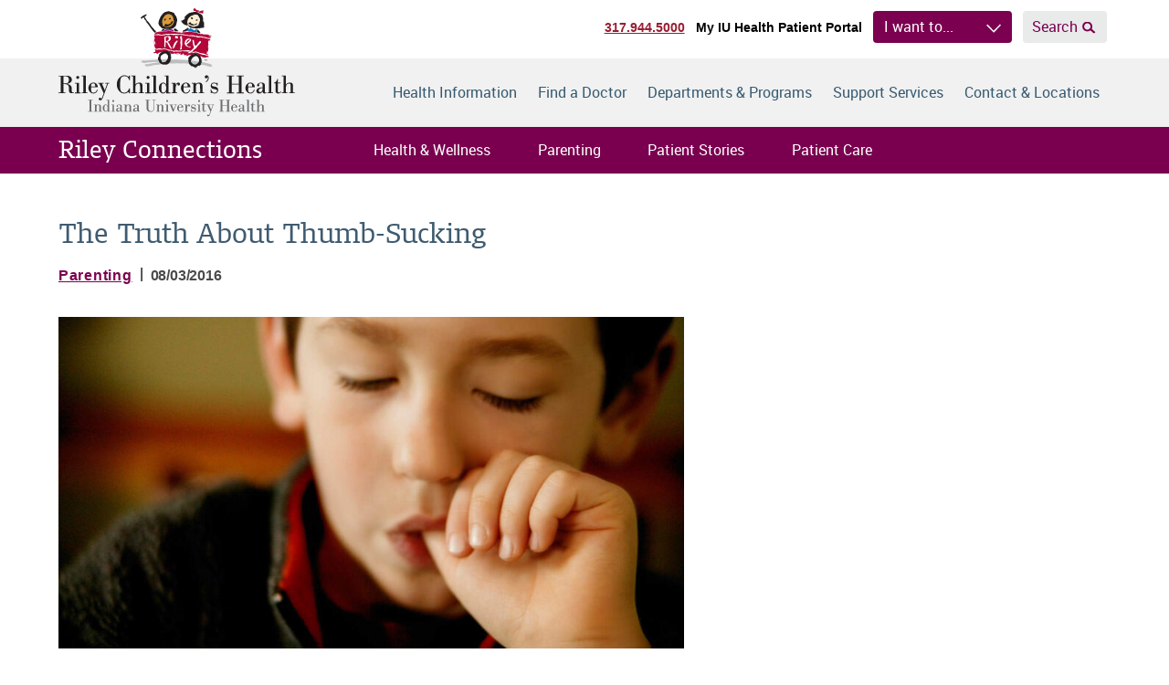

--- FILE ---
content_type: text/html; charset=UTF-8
request_url: https://www.rileychildrens.org/connections/the-truth-about-thumb-sucking
body_size: 34570
content:
<!DOCTYPE html>
<html class="no-js" lang="en">
<head>
    <script>
    document.documentElement.classList.remove('no-js')
    document.documentElement.classList.add('js')
  </script>

  <meta charset="utf-8"><script type="text/javascript">(window.NREUM||(NREUM={})).init={privacy:{cookies_enabled:true},ajax:{deny_list:["bam.nr-data.net"]},feature_flags:["soft_nav"],distributed_tracing:{enabled:true}};(window.NREUM||(NREUM={})).loader_config={agentID:"594396140",accountID:"2395139",trustKey:"2395139",xpid:"VgUOVFdQARAFUldSBAIBUVU=",licenseKey:"1f6c0002aa",applicationID:"566033671",browserID:"594396140"};;/*! For license information please see nr-loader-spa-1.308.0.min.js.LICENSE.txt */
(()=>{var e,t,r={384:(e,t,r)=>{"use strict";r.d(t,{NT:()=>a,US:()=>u,Zm:()=>o,bQ:()=>d,dV:()=>c,pV:()=>l});var n=r(6154),i=r(1863),s=r(1910);const a={beacon:"bam.nr-data.net",errorBeacon:"bam.nr-data.net"};function o(){return n.gm.NREUM||(n.gm.NREUM={}),void 0===n.gm.newrelic&&(n.gm.newrelic=n.gm.NREUM),n.gm.NREUM}function c(){let e=o();return e.o||(e.o={ST:n.gm.setTimeout,SI:n.gm.setImmediate||n.gm.setInterval,CT:n.gm.clearTimeout,XHR:n.gm.XMLHttpRequest,REQ:n.gm.Request,EV:n.gm.Event,PR:n.gm.Promise,MO:n.gm.MutationObserver,FETCH:n.gm.fetch,WS:n.gm.WebSocket},(0,s.i)(...Object.values(e.o))),e}function d(e,t){let r=o();r.initializedAgents??={},t.initializedAt={ms:(0,i.t)(),date:new Date},r.initializedAgents[e]=t}function u(e,t){o()[e]=t}function l(){return function(){let e=o();const t=e.info||{};e.info={beacon:a.beacon,errorBeacon:a.errorBeacon,...t}}(),function(){let e=o();const t=e.init||{};e.init={...t}}(),c(),function(){let e=o();const t=e.loader_config||{};e.loader_config={...t}}(),o()}},782:(e,t,r)=>{"use strict";r.d(t,{T:()=>n});const n=r(860).K7.pageViewTiming},860:(e,t,r)=>{"use strict";r.d(t,{$J:()=>u,K7:()=>c,P3:()=>d,XX:()=>i,Yy:()=>o,df:()=>s,qY:()=>n,v4:()=>a});const n="events",i="jserrors",s="browser/blobs",a="rum",o="browser/logs",c={ajax:"ajax",genericEvents:"generic_events",jserrors:i,logging:"logging",metrics:"metrics",pageAction:"page_action",pageViewEvent:"page_view_event",pageViewTiming:"page_view_timing",sessionReplay:"session_replay",sessionTrace:"session_trace",softNav:"soft_navigations",spa:"spa"},d={[c.pageViewEvent]:1,[c.pageViewTiming]:2,[c.metrics]:3,[c.jserrors]:4,[c.spa]:5,[c.ajax]:6,[c.sessionTrace]:7,[c.softNav]:8,[c.sessionReplay]:9,[c.logging]:10,[c.genericEvents]:11},u={[c.pageViewEvent]:a,[c.pageViewTiming]:n,[c.ajax]:n,[c.spa]:n,[c.softNav]:n,[c.metrics]:i,[c.jserrors]:i,[c.sessionTrace]:s,[c.sessionReplay]:s,[c.logging]:o,[c.genericEvents]:"ins"}},944:(e,t,r)=>{"use strict";r.d(t,{R:()=>i});var n=r(3241);function i(e,t){"function"==typeof console.debug&&(console.debug("New Relic Warning: https://github.com/newrelic/newrelic-browser-agent/blob/main/docs/warning-codes.md#".concat(e),t),(0,n.W)({agentIdentifier:null,drained:null,type:"data",name:"warn",feature:"warn",data:{code:e,secondary:t}}))}},993:(e,t,r)=>{"use strict";r.d(t,{A$:()=>s,ET:()=>a,TZ:()=>o,p_:()=>i});var n=r(860);const i={ERROR:"ERROR",WARN:"WARN",INFO:"INFO",DEBUG:"DEBUG",TRACE:"TRACE"},s={OFF:0,ERROR:1,WARN:2,INFO:3,DEBUG:4,TRACE:5},a="log",o=n.K7.logging},1541:(e,t,r)=>{"use strict";r.d(t,{U:()=>i,f:()=>n});const n={MFE:"MFE",BA:"BA"};function i(e,t){if(2!==t?.harvestEndpointVersion)return{};const r=t.agentRef.runtime.appMetadata.agents[0].entityGuid;return e?{"source.id":e.id,"source.name":e.name,"source.type":e.type,"parent.id":e.parent?.id||r,"parent.type":e.parent?.type||n.BA}:{"entity.guid":r,appId:t.agentRef.info.applicationID}}},1687:(e,t,r)=>{"use strict";r.d(t,{Ak:()=>d,Ze:()=>h,x3:()=>u});var n=r(3241),i=r(7836),s=r(3606),a=r(860),o=r(2646);const c={};function d(e,t){const r={staged:!1,priority:a.P3[t]||0};l(e),c[e].get(t)||c[e].set(t,r)}function u(e,t){e&&c[e]&&(c[e].get(t)&&c[e].delete(t),p(e,t,!1),c[e].size&&f(e))}function l(e){if(!e)throw new Error("agentIdentifier required");c[e]||(c[e]=new Map)}function h(e="",t="feature",r=!1){if(l(e),!e||!c[e].get(t)||r)return p(e,t);c[e].get(t).staged=!0,f(e)}function f(e){const t=Array.from(c[e]);t.every(([e,t])=>t.staged)&&(t.sort((e,t)=>e[1].priority-t[1].priority),t.forEach(([t])=>{c[e].delete(t),p(e,t)}))}function p(e,t,r=!0){const a=e?i.ee.get(e):i.ee,c=s.i.handlers;if(!a.aborted&&a.backlog&&c){if((0,n.W)({agentIdentifier:e,type:"lifecycle",name:"drain",feature:t}),r){const e=a.backlog[t],r=c[t];if(r){for(let t=0;e&&t<e.length;++t)g(e[t],r);Object.entries(r).forEach(([e,t])=>{Object.values(t||{}).forEach(t=>{t[0]?.on&&t[0]?.context()instanceof o.y&&t[0].on(e,t[1])})})}}a.isolatedBacklog||delete c[t],a.backlog[t]=null,a.emit("drain-"+t,[])}}function g(e,t){var r=e[1];Object.values(t[r]||{}).forEach(t=>{var r=e[0];if(t[0]===r){var n=t[1],i=e[3],s=e[2];n.apply(i,s)}})}},1738:(e,t,r)=>{"use strict";r.d(t,{U:()=>f,Y:()=>h});var n=r(3241),i=r(9908),s=r(1863),a=r(944),o=r(5701),c=r(3969),d=r(8362),u=r(860),l=r(4261);function h(e,t,r,s){const h=s||r;!h||h[e]&&h[e]!==d.d.prototype[e]||(h[e]=function(){(0,i.p)(c.xV,["API/"+e+"/called"],void 0,u.K7.metrics,r.ee),(0,n.W)({agentIdentifier:r.agentIdentifier,drained:!!o.B?.[r.agentIdentifier],type:"data",name:"api",feature:l.Pl+e,data:{}});try{return t.apply(this,arguments)}catch(e){(0,a.R)(23,e)}})}function f(e,t,r,n,a){const o=e.info;null===r?delete o.jsAttributes[t]:o.jsAttributes[t]=r,(a||null===r)&&(0,i.p)(l.Pl+n,[(0,s.t)(),t,r],void 0,"session",e.ee)}},1741:(e,t,r)=>{"use strict";r.d(t,{W:()=>s});var n=r(944),i=r(4261);class s{#e(e,...t){if(this[e]!==s.prototype[e])return this[e](...t);(0,n.R)(35,e)}addPageAction(e,t){return this.#e(i.hG,e,t)}register(e){return this.#e(i.eY,e)}recordCustomEvent(e,t){return this.#e(i.fF,e,t)}setPageViewName(e,t){return this.#e(i.Fw,e,t)}setCustomAttribute(e,t,r){return this.#e(i.cD,e,t,r)}noticeError(e,t){return this.#e(i.o5,e,t)}setUserId(e,t=!1){return this.#e(i.Dl,e,t)}setApplicationVersion(e){return this.#e(i.nb,e)}setErrorHandler(e){return this.#e(i.bt,e)}addRelease(e,t){return this.#e(i.k6,e,t)}log(e,t){return this.#e(i.$9,e,t)}start(){return this.#e(i.d3)}finished(e){return this.#e(i.BL,e)}recordReplay(){return this.#e(i.CH)}pauseReplay(){return this.#e(i.Tb)}addToTrace(e){return this.#e(i.U2,e)}setCurrentRouteName(e){return this.#e(i.PA,e)}interaction(e){return this.#e(i.dT,e)}wrapLogger(e,t,r){return this.#e(i.Wb,e,t,r)}measure(e,t){return this.#e(i.V1,e,t)}consent(e){return this.#e(i.Pv,e)}}},1863:(e,t,r)=>{"use strict";function n(){return Math.floor(performance.now())}r.d(t,{t:()=>n})},1910:(e,t,r)=>{"use strict";r.d(t,{i:()=>s});var n=r(944);const i=new Map;function s(...e){return e.every(e=>{if(i.has(e))return i.get(e);const t="function"==typeof e?e.toString():"",r=t.includes("[native code]"),s=t.includes("nrWrapper");return r||s||(0,n.R)(64,e?.name||t),i.set(e,r),r})}},2555:(e,t,r)=>{"use strict";r.d(t,{D:()=>o,f:()=>a});var n=r(384),i=r(8122);const s={beacon:n.NT.beacon,errorBeacon:n.NT.errorBeacon,licenseKey:void 0,applicationID:void 0,sa:void 0,queueTime:void 0,applicationTime:void 0,ttGuid:void 0,user:void 0,account:void 0,product:void 0,extra:void 0,jsAttributes:{},userAttributes:void 0,atts:void 0,transactionName:void 0,tNamePlain:void 0};function a(e){try{return!!e.licenseKey&&!!e.errorBeacon&&!!e.applicationID}catch(e){return!1}}const o=e=>(0,i.a)(e,s)},2614:(e,t,r)=>{"use strict";r.d(t,{BB:()=>a,H3:()=>n,g:()=>d,iL:()=>c,tS:()=>o,uh:()=>i,wk:()=>s});const n="NRBA",i="SESSION",s=144e5,a=18e5,o={STARTED:"session-started",PAUSE:"session-pause",RESET:"session-reset",RESUME:"session-resume",UPDATE:"session-update"},c={SAME_TAB:"same-tab",CROSS_TAB:"cross-tab"},d={OFF:0,FULL:1,ERROR:2}},2646:(e,t,r)=>{"use strict";r.d(t,{y:()=>n});class n{constructor(e){this.contextId=e}}},2843:(e,t,r)=>{"use strict";r.d(t,{G:()=>s,u:()=>i});var n=r(3878);function i(e,t=!1,r,i){(0,n.DD)("visibilitychange",function(){if(t)return void("hidden"===document.visibilityState&&e());e(document.visibilityState)},r,i)}function s(e,t,r){(0,n.sp)("pagehide",e,t,r)}},3241:(e,t,r)=>{"use strict";r.d(t,{W:()=>s});var n=r(6154);const i="newrelic";function s(e={}){try{n.gm.dispatchEvent(new CustomEvent(i,{detail:e}))}catch(e){}}},3304:(e,t,r)=>{"use strict";r.d(t,{A:()=>s});var n=r(7836);const i=()=>{const e=new WeakSet;return(t,r)=>{if("object"==typeof r&&null!==r){if(e.has(r))return;e.add(r)}return r}};function s(e){try{return JSON.stringify(e,i())??""}catch(e){try{n.ee.emit("internal-error",[e])}catch(e){}return""}}},3333:(e,t,r)=>{"use strict";r.d(t,{$v:()=>u,TZ:()=>n,Xh:()=>c,Zp:()=>i,kd:()=>d,mq:()=>o,nf:()=>a,qN:()=>s});const n=r(860).K7.genericEvents,i=["auxclick","click","copy","keydown","paste","scrollend"],s=["focus","blur"],a=4,o=1e3,c=2e3,d=["PageAction","UserAction","BrowserPerformance"],u={RESOURCES:"experimental.resources",REGISTER:"register"}},3434:(e,t,r)=>{"use strict";r.d(t,{Jt:()=>s,YM:()=>d});var n=r(7836),i=r(5607);const s="nr@original:".concat(i.W),a=50;var o=Object.prototype.hasOwnProperty,c=!1;function d(e,t){return e||(e=n.ee),r.inPlace=function(e,t,n,i,s){n||(n="");const a="-"===n.charAt(0);for(let o=0;o<t.length;o++){const c=t[o],d=e[c];l(d)||(e[c]=r(d,a?c+n:n,i,c,s))}},r.flag=s,r;function r(t,r,n,c,d){return l(t)?t:(r||(r=""),nrWrapper[s]=t,function(e,t,r){if(Object.defineProperty&&Object.keys)try{return Object.keys(e).forEach(function(r){Object.defineProperty(t,r,{get:function(){return e[r]},set:function(t){return e[r]=t,t}})}),t}catch(e){u([e],r)}for(var n in e)o.call(e,n)&&(t[n]=e[n])}(t,nrWrapper,e),nrWrapper);function nrWrapper(){var s,o,l,h;let f;try{o=this,s=[...arguments],l="function"==typeof n?n(s,o):n||{}}catch(t){u([t,"",[s,o,c],l],e)}i(r+"start",[s,o,c],l,d);const p=performance.now();let g;try{return h=t.apply(o,s),g=performance.now(),h}catch(e){throw g=performance.now(),i(r+"err",[s,o,e],l,d),f=e,f}finally{const e=g-p,t={start:p,end:g,duration:e,isLongTask:e>=a,methodName:c,thrownError:f};t.isLongTask&&i("long-task",[t,o],l,d),i(r+"end",[s,o,h],l,d)}}}function i(r,n,i,s){if(!c||t){var a=c;c=!0;try{e.emit(r,n,i,t,s)}catch(t){u([t,r,n,i],e)}c=a}}}function u(e,t){t||(t=n.ee);try{t.emit("internal-error",e)}catch(e){}}function l(e){return!(e&&"function"==typeof e&&e.apply&&!e[s])}},3606:(e,t,r)=>{"use strict";r.d(t,{i:()=>s});var n=r(9908);s.on=a;var i=s.handlers={};function s(e,t,r,s){a(s||n.d,i,e,t,r)}function a(e,t,r,i,s){s||(s="feature"),e||(e=n.d);var a=t[s]=t[s]||{};(a[r]=a[r]||[]).push([e,i])}},3738:(e,t,r)=>{"use strict";r.d(t,{He:()=>i,Kp:()=>o,Lc:()=>d,Rz:()=>u,TZ:()=>n,bD:()=>s,d3:()=>a,jx:()=>l,sl:()=>h,uP:()=>c});const n=r(860).K7.sessionTrace,i="bstResource",s="resource",a="-start",o="-end",c="fn"+a,d="fn"+o,u="pushState",l=1e3,h=3e4},3785:(e,t,r)=>{"use strict";r.d(t,{R:()=>c,b:()=>d});var n=r(9908),i=r(1863),s=r(860),a=r(3969),o=r(993);function c(e,t,r={},c=o.p_.INFO,d=!0,u,l=(0,i.t)()){(0,n.p)(a.xV,["API/logging/".concat(c.toLowerCase(),"/called")],void 0,s.K7.metrics,e),(0,n.p)(o.ET,[l,t,r,c,d,u],void 0,s.K7.logging,e)}function d(e){return"string"==typeof e&&Object.values(o.p_).some(t=>t===e.toUpperCase().trim())}},3878:(e,t,r)=>{"use strict";function n(e,t){return{capture:e,passive:!1,signal:t}}function i(e,t,r=!1,i){window.addEventListener(e,t,n(r,i))}function s(e,t,r=!1,i){document.addEventListener(e,t,n(r,i))}r.d(t,{DD:()=>s,jT:()=>n,sp:()=>i})},3962:(e,t,r)=>{"use strict";r.d(t,{AM:()=>a,O2:()=>l,OV:()=>s,Qu:()=>h,TZ:()=>c,ih:()=>f,pP:()=>o,t1:()=>u,tC:()=>i,wD:()=>d});var n=r(860);const i=["click","keydown","submit"],s="popstate",a="api",o="initialPageLoad",c=n.K7.softNav,d=5e3,u=500,l={INITIAL_PAGE_LOAD:"",ROUTE_CHANGE:1,UNSPECIFIED:2},h={INTERACTION:1,AJAX:2,CUSTOM_END:3,CUSTOM_TRACER:4},f={IP:"in progress",PF:"pending finish",FIN:"finished",CAN:"cancelled"}},3969:(e,t,r)=>{"use strict";r.d(t,{TZ:()=>n,XG:()=>o,rs:()=>i,xV:()=>a,z_:()=>s});const n=r(860).K7.metrics,i="sm",s="cm",a="storeSupportabilityMetrics",o="storeEventMetrics"},4234:(e,t,r)=>{"use strict";r.d(t,{W:()=>s});var n=r(7836),i=r(1687);class s{constructor(e,t){this.agentIdentifier=e,this.ee=n.ee.get(e),this.featureName=t,this.blocked=!1}deregisterDrain(){(0,i.x3)(this.agentIdentifier,this.featureName)}}},4261:(e,t,r)=>{"use strict";r.d(t,{$9:()=>u,BL:()=>c,CH:()=>p,Dl:()=>R,Fw:()=>w,PA:()=>v,Pl:()=>n,Pv:()=>A,Tb:()=>h,U2:()=>a,V1:()=>E,Wb:()=>T,bt:()=>y,cD:()=>b,d3:()=>x,dT:()=>d,eY:()=>g,fF:()=>f,hG:()=>s,hw:()=>i,k6:()=>o,nb:()=>m,o5:()=>l});const n="api-",i=n+"ixn-",s="addPageAction",a="addToTrace",o="addRelease",c="finished",d="interaction",u="log",l="noticeError",h="pauseReplay",f="recordCustomEvent",p="recordReplay",g="register",m="setApplicationVersion",v="setCurrentRouteName",b="setCustomAttribute",y="setErrorHandler",w="setPageViewName",R="setUserId",x="start",T="wrapLogger",E="measure",A="consent"},5205:(e,t,r)=>{"use strict";r.d(t,{j:()=>S});var n=r(384),i=r(1741);var s=r(2555),a=r(3333);const o=e=>{if(!e||"string"!=typeof e)return!1;try{document.createDocumentFragment().querySelector(e)}catch{return!1}return!0};var c=r(2614),d=r(944),u=r(8122);const l="[data-nr-mask]",h=e=>(0,u.a)(e,(()=>{const e={feature_flags:[],experimental:{allow_registered_children:!1,resources:!1},mask_selector:"*",block_selector:"[data-nr-block]",mask_input_options:{color:!1,date:!1,"datetime-local":!1,email:!1,month:!1,number:!1,range:!1,search:!1,tel:!1,text:!1,time:!1,url:!1,week:!1,textarea:!1,select:!1,password:!0}};return{ajax:{deny_list:void 0,block_internal:!0,enabled:!0,autoStart:!0},api:{get allow_registered_children(){return e.feature_flags.includes(a.$v.REGISTER)||e.experimental.allow_registered_children},set allow_registered_children(t){e.experimental.allow_registered_children=t},duplicate_registered_data:!1},browser_consent_mode:{enabled:!1},distributed_tracing:{enabled:void 0,exclude_newrelic_header:void 0,cors_use_newrelic_header:void 0,cors_use_tracecontext_headers:void 0,allowed_origins:void 0},get feature_flags(){return e.feature_flags},set feature_flags(t){e.feature_flags=t},generic_events:{enabled:!0,autoStart:!0},harvest:{interval:30},jserrors:{enabled:!0,autoStart:!0},logging:{enabled:!0,autoStart:!0},metrics:{enabled:!0,autoStart:!0},obfuscate:void 0,page_action:{enabled:!0},page_view_event:{enabled:!0,autoStart:!0},page_view_timing:{enabled:!0,autoStart:!0},performance:{capture_marks:!1,capture_measures:!1,capture_detail:!0,resources:{get enabled(){return e.feature_flags.includes(a.$v.RESOURCES)||e.experimental.resources},set enabled(t){e.experimental.resources=t},asset_types:[],first_party_domains:[],ignore_newrelic:!0}},privacy:{cookies_enabled:!0},proxy:{assets:void 0,beacon:void 0},session:{expiresMs:c.wk,inactiveMs:c.BB},session_replay:{autoStart:!0,enabled:!1,preload:!1,sampling_rate:10,error_sampling_rate:100,collect_fonts:!1,inline_images:!1,fix_stylesheets:!0,mask_all_inputs:!0,get mask_text_selector(){return e.mask_selector},set mask_text_selector(t){o(t)?e.mask_selector="".concat(t,",").concat(l):""===t||null===t?e.mask_selector=l:(0,d.R)(5,t)},get block_class(){return"nr-block"},get ignore_class(){return"nr-ignore"},get mask_text_class(){return"nr-mask"},get block_selector(){return e.block_selector},set block_selector(t){o(t)?e.block_selector+=",".concat(t):""!==t&&(0,d.R)(6,t)},get mask_input_options(){return e.mask_input_options},set mask_input_options(t){t&&"object"==typeof t?e.mask_input_options={...t,password:!0}:(0,d.R)(7,t)}},session_trace:{enabled:!0,autoStart:!0},soft_navigations:{enabled:!0,autoStart:!0},spa:{enabled:!0,autoStart:!0},ssl:void 0,user_actions:{enabled:!0,elementAttributes:["id","className","tagName","type"]}}})());var f=r(6154),p=r(9324);let g=0;const m={buildEnv:p.F3,distMethod:p.Xs,version:p.xv,originTime:f.WN},v={consented:!1},b={appMetadata:{},get consented(){return this.session?.state?.consent||v.consented},set consented(e){v.consented=e},customTransaction:void 0,denyList:void 0,disabled:!1,harvester:void 0,isolatedBacklog:!1,isRecording:!1,loaderType:void 0,maxBytes:3e4,obfuscator:void 0,onerror:void 0,ptid:void 0,releaseIds:{},session:void 0,timeKeeper:void 0,registeredEntities:[],jsAttributesMetadata:{bytes:0},get harvestCount(){return++g}},y=e=>{const t=(0,u.a)(e,b),r=Object.keys(m).reduce((e,t)=>(e[t]={value:m[t],writable:!1,configurable:!0,enumerable:!0},e),{});return Object.defineProperties(t,r)};var w=r(5701);const R=e=>{const t=e.startsWith("http");e+="/",r.p=t?e:"https://"+e};var x=r(7836),T=r(3241);const E={accountID:void 0,trustKey:void 0,agentID:void 0,licenseKey:void 0,applicationID:void 0,xpid:void 0},A=e=>(0,u.a)(e,E),_=new Set;function S(e,t={},r,a){let{init:o,info:c,loader_config:d,runtime:u={},exposed:l=!0}=t;if(!c){const e=(0,n.pV)();o=e.init,c=e.info,d=e.loader_config}e.init=h(o||{}),e.loader_config=A(d||{}),c.jsAttributes??={},f.bv&&(c.jsAttributes.isWorker=!0),e.info=(0,s.D)(c);const p=e.init,g=[c.beacon,c.errorBeacon];_.has(e.agentIdentifier)||(p.proxy.assets&&(R(p.proxy.assets),g.push(p.proxy.assets)),p.proxy.beacon&&g.push(p.proxy.beacon),e.beacons=[...g],function(e){const t=(0,n.pV)();Object.getOwnPropertyNames(i.W.prototype).forEach(r=>{const n=i.W.prototype[r];if("function"!=typeof n||"constructor"===n)return;let s=t[r];e[r]&&!1!==e.exposed&&"micro-agent"!==e.runtime?.loaderType&&(t[r]=(...t)=>{const n=e[r](...t);return s?s(...t):n})})}(e),(0,n.US)("activatedFeatures",w.B)),u.denyList=[...p.ajax.deny_list||[],...p.ajax.block_internal?g:[]],u.ptid=e.agentIdentifier,u.loaderType=r,e.runtime=y(u),_.has(e.agentIdentifier)||(e.ee=x.ee.get(e.agentIdentifier),e.exposed=l,(0,T.W)({agentIdentifier:e.agentIdentifier,drained:!!w.B?.[e.agentIdentifier],type:"lifecycle",name:"initialize",feature:void 0,data:e.config})),_.add(e.agentIdentifier)}},5270:(e,t,r)=>{"use strict";r.d(t,{Aw:()=>a,SR:()=>s,rF:()=>o});var n=r(384),i=r(7767);function s(e){return!!(0,n.dV)().o.MO&&(0,i.V)(e)&&!0===e?.session_trace.enabled}function a(e){return!0===e?.session_replay.preload&&s(e)}function o(e,t){try{if("string"==typeof t?.type){if("password"===t.type.toLowerCase())return"*".repeat(e?.length||0);if(void 0!==t?.dataset?.nrUnmask||t?.classList?.contains("nr-unmask"))return e}}catch(e){}return"string"==typeof e?e.replace(/[\S]/g,"*"):"*".repeat(e?.length||0)}},5289:(e,t,r)=>{"use strict";r.d(t,{GG:()=>a,Qr:()=>c,sB:()=>o});var n=r(3878),i=r(6389);function s(){return"undefined"==typeof document||"complete"===document.readyState}function a(e,t){if(s())return e();const r=(0,i.J)(e),a=setInterval(()=>{s()&&(clearInterval(a),r())},500);(0,n.sp)("load",r,t)}function o(e){if(s())return e();(0,n.DD)("DOMContentLoaded",e)}function c(e){if(s())return e();(0,n.sp)("popstate",e)}},5607:(e,t,r)=>{"use strict";r.d(t,{W:()=>n});const n=(0,r(9566).bz)()},5701:(e,t,r)=>{"use strict";r.d(t,{B:()=>s,t:()=>a});var n=r(3241);const i=new Set,s={};function a(e,t){const r=t.agentIdentifier;s[r]??={},e&&"object"==typeof e&&(i.has(r)||(t.ee.emit("rumresp",[e]),s[r]=e,i.add(r),(0,n.W)({agentIdentifier:r,loaded:!0,drained:!0,type:"lifecycle",name:"load",feature:void 0,data:e})))}},6154:(e,t,r)=>{"use strict";r.d(t,{OF:()=>d,RI:()=>i,WN:()=>h,bv:()=>s,eN:()=>f,gm:()=>a,lR:()=>l,m:()=>c,mw:()=>o,sb:()=>u});var n=r(1863);const i="undefined"!=typeof window&&!!window.document,s="undefined"!=typeof WorkerGlobalScope&&("undefined"!=typeof self&&self instanceof WorkerGlobalScope&&self.navigator instanceof WorkerNavigator||"undefined"!=typeof globalThis&&globalThis instanceof WorkerGlobalScope&&globalThis.navigator instanceof WorkerNavigator),a=i?window:"undefined"!=typeof WorkerGlobalScope&&("undefined"!=typeof self&&self instanceof WorkerGlobalScope&&self||"undefined"!=typeof globalThis&&globalThis instanceof WorkerGlobalScope&&globalThis),o=Boolean("hidden"===a?.document?.visibilityState),c=""+a?.location,d=/iPad|iPhone|iPod/.test(a.navigator?.userAgent),u=d&&"undefined"==typeof SharedWorker,l=(()=>{const e=a.navigator?.userAgent?.match(/Firefox[/\s](\d+\.\d+)/);return Array.isArray(e)&&e.length>=2?+e[1]:0})(),h=Date.now()-(0,n.t)(),f=()=>"undefined"!=typeof PerformanceNavigationTiming&&a?.performance?.getEntriesByType("navigation")?.[0]?.responseStart},6344:(e,t,r)=>{"use strict";r.d(t,{BB:()=>u,Qb:()=>l,TZ:()=>i,Ug:()=>a,Vh:()=>s,_s:()=>o,bc:()=>d,yP:()=>c});var n=r(2614);const i=r(860).K7.sessionReplay,s="errorDuringReplay",a=.12,o={DomContentLoaded:0,Load:1,FullSnapshot:2,IncrementalSnapshot:3,Meta:4,Custom:5},c={[n.g.ERROR]:15e3,[n.g.FULL]:3e5,[n.g.OFF]:0},d={RESET:{message:"Session was reset",sm:"Reset"},IMPORT:{message:"Recorder failed to import",sm:"Import"},TOO_MANY:{message:"429: Too Many Requests",sm:"Too-Many"},TOO_BIG:{message:"Payload was too large",sm:"Too-Big"},CROSS_TAB:{message:"Session Entity was set to OFF on another tab",sm:"Cross-Tab"},ENTITLEMENTS:{message:"Session Replay is not allowed and will not be started",sm:"Entitlement"}},u=5e3,l={API:"api",RESUME:"resume",SWITCH_TO_FULL:"switchToFull",INITIALIZE:"initialize",PRELOAD:"preload"}},6389:(e,t,r)=>{"use strict";function n(e,t=500,r={}){const n=r?.leading||!1;let i;return(...r)=>{n&&void 0===i&&(e.apply(this,r),i=setTimeout(()=>{i=clearTimeout(i)},t)),n||(clearTimeout(i),i=setTimeout(()=>{e.apply(this,r)},t))}}function i(e){let t=!1;return(...r)=>{t||(t=!0,e.apply(this,r))}}r.d(t,{J:()=>i,s:()=>n})},6630:(e,t,r)=>{"use strict";r.d(t,{T:()=>n});const n=r(860).K7.pageViewEvent},6774:(e,t,r)=>{"use strict";r.d(t,{T:()=>n});const n=r(860).K7.jserrors},7295:(e,t,r)=>{"use strict";r.d(t,{Xv:()=>a,gX:()=>i,iW:()=>s});var n=[];function i(e){if(!e||s(e))return!1;if(0===n.length)return!0;if("*"===n[0].hostname)return!1;for(var t=0;t<n.length;t++){var r=n[t];if(r.hostname.test(e.hostname)&&r.pathname.test(e.pathname))return!1}return!0}function s(e){return void 0===e.hostname}function a(e){if(n=[],e&&e.length)for(var t=0;t<e.length;t++){let r=e[t];if(!r)continue;if("*"===r)return void(n=[{hostname:"*"}]);0===r.indexOf("http://")?r=r.substring(7):0===r.indexOf("https://")&&(r=r.substring(8));const i=r.indexOf("/");let s,a;i>0?(s=r.substring(0,i),a=r.substring(i)):(s=r,a="*");let[c]=s.split(":");n.push({hostname:o(c),pathname:o(a,!0)})}}function o(e,t=!1){const r=e.replace(/[.+?^${}()|[\]\\]/g,e=>"\\"+e).replace(/\*/g,".*?");return new RegExp((t?"^":"")+r+"$")}},7485:(e,t,r)=>{"use strict";r.d(t,{D:()=>i});var n=r(6154);function i(e){if(0===(e||"").indexOf("data:"))return{protocol:"data"};try{const t=new URL(e,location.href),r={port:t.port,hostname:t.hostname,pathname:t.pathname,search:t.search,protocol:t.protocol.slice(0,t.protocol.indexOf(":")),sameOrigin:t.protocol===n.gm?.location?.protocol&&t.host===n.gm?.location?.host};return r.port&&""!==r.port||("http:"===t.protocol&&(r.port="80"),"https:"===t.protocol&&(r.port="443")),r.pathname&&""!==r.pathname?r.pathname.startsWith("/")||(r.pathname="/".concat(r.pathname)):r.pathname="/",r}catch(e){return{}}}},7699:(e,t,r)=>{"use strict";r.d(t,{It:()=>s,KC:()=>o,No:()=>i,qh:()=>a});var n=r(860);const i=16e3,s=1e6,a="SESSION_ERROR",o={[n.K7.logging]:!0,[n.K7.genericEvents]:!1,[n.K7.jserrors]:!1,[n.K7.ajax]:!1}},7767:(e,t,r)=>{"use strict";r.d(t,{V:()=>i});var n=r(6154);const i=e=>n.RI&&!0===e?.privacy.cookies_enabled},7836:(e,t,r)=>{"use strict";r.d(t,{P:()=>o,ee:()=>c});var n=r(384),i=r(8990),s=r(2646),a=r(5607);const o="nr@context:".concat(a.W),c=function e(t,r){var n={},a={},u={},l=!1;try{l=16===r.length&&d.initializedAgents?.[r]?.runtime.isolatedBacklog}catch(e){}var h={on:p,addEventListener:p,removeEventListener:function(e,t){var r=n[e];if(!r)return;for(var i=0;i<r.length;i++)r[i]===t&&r.splice(i,1)},emit:function(e,r,n,i,s){!1!==s&&(s=!0);if(c.aborted&&!i)return;t&&s&&t.emit(e,r,n);var o=f(n);g(e).forEach(e=>{e.apply(o,r)});var d=v()[a[e]];d&&d.push([h,e,r,o]);return o},get:m,listeners:g,context:f,buffer:function(e,t){const r=v();if(t=t||"feature",h.aborted)return;Object.entries(e||{}).forEach(([e,n])=>{a[n]=t,t in r||(r[t]=[])})},abort:function(){h._aborted=!0,Object.keys(h.backlog).forEach(e=>{delete h.backlog[e]})},isBuffering:function(e){return!!v()[a[e]]},debugId:r,backlog:l?{}:t&&"object"==typeof t.backlog?t.backlog:{},isolatedBacklog:l};return Object.defineProperty(h,"aborted",{get:()=>{let e=h._aborted||!1;return e||(t&&(e=t.aborted),e)}}),h;function f(e){return e&&e instanceof s.y?e:e?(0,i.I)(e,o,()=>new s.y(o)):new s.y(o)}function p(e,t){n[e]=g(e).concat(t)}function g(e){return n[e]||[]}function m(t){return u[t]=u[t]||e(h,t)}function v(){return h.backlog}}(void 0,"globalEE"),d=(0,n.Zm)();d.ee||(d.ee=c)},8122:(e,t,r)=>{"use strict";r.d(t,{a:()=>i});var n=r(944);function i(e,t){try{if(!e||"object"!=typeof e)return(0,n.R)(3);if(!t||"object"!=typeof t)return(0,n.R)(4);const r=Object.create(Object.getPrototypeOf(t),Object.getOwnPropertyDescriptors(t)),s=0===Object.keys(r).length?e:r;for(let a in s)if(void 0!==e[a])try{if(null===e[a]){r[a]=null;continue}Array.isArray(e[a])&&Array.isArray(t[a])?r[a]=Array.from(new Set([...e[a],...t[a]])):"object"==typeof e[a]&&"object"==typeof t[a]?r[a]=i(e[a],t[a]):r[a]=e[a]}catch(e){r[a]||(0,n.R)(1,e)}return r}catch(e){(0,n.R)(2,e)}}},8139:(e,t,r)=>{"use strict";r.d(t,{u:()=>h});var n=r(7836),i=r(3434),s=r(8990),a=r(6154);const o={},c=a.gm.XMLHttpRequest,d="addEventListener",u="removeEventListener",l="nr@wrapped:".concat(n.P);function h(e){var t=function(e){return(e||n.ee).get("events")}(e);if(o[t.debugId]++)return t;o[t.debugId]=1;var r=(0,i.YM)(t,!0);function h(e){r.inPlace(e,[d,u],"-",p)}function p(e,t){return e[1]}return"getPrototypeOf"in Object&&(a.RI&&f(document,h),c&&f(c.prototype,h),f(a.gm,h)),t.on(d+"-start",function(e,t){var n=e[1];if(null!==n&&("function"==typeof n||"object"==typeof n)&&"newrelic"!==e[0]){var i=(0,s.I)(n,l,function(){var e={object:function(){if("function"!=typeof n.handleEvent)return;return n.handleEvent.apply(n,arguments)},function:n}[typeof n];return e?r(e,"fn-",null,e.name||"anonymous"):n});this.wrapped=e[1]=i}}),t.on(u+"-start",function(e){e[1]=this.wrapped||e[1]}),t}function f(e,t,...r){let n=e;for(;"object"==typeof n&&!Object.prototype.hasOwnProperty.call(n,d);)n=Object.getPrototypeOf(n);n&&t(n,...r)}},8362:(e,t,r)=>{"use strict";r.d(t,{d:()=>s});var n=r(9566),i=r(1741);class s extends i.W{agentIdentifier=(0,n.LA)(16)}},8374:(e,t,r)=>{r.nc=(()=>{try{return document?.currentScript?.nonce}catch(e){}return""})()},8990:(e,t,r)=>{"use strict";r.d(t,{I:()=>i});var n=Object.prototype.hasOwnProperty;function i(e,t,r){if(n.call(e,t))return e[t];var i=r();if(Object.defineProperty&&Object.keys)try{return Object.defineProperty(e,t,{value:i,writable:!0,enumerable:!1}),i}catch(e){}return e[t]=i,i}},9119:(e,t,r)=>{"use strict";r.d(t,{L:()=>s});var n=/([^?#]*)[^#]*(#[^?]*|$).*/,i=/([^?#]*)().*/;function s(e,t){return e?e.replace(t?n:i,"$1$2"):e}},9300:(e,t,r)=>{"use strict";r.d(t,{T:()=>n});const n=r(860).K7.ajax},9324:(e,t,r)=>{"use strict";r.d(t,{AJ:()=>a,F3:()=>i,Xs:()=>s,Yq:()=>o,xv:()=>n});const n="1.308.0",i="PROD",s="CDN",a="@newrelic/rrweb",o="1.0.1"},9566:(e,t,r)=>{"use strict";r.d(t,{LA:()=>o,ZF:()=>c,bz:()=>a,el:()=>d});var n=r(6154);const i="xxxxxxxx-xxxx-4xxx-yxxx-xxxxxxxxxxxx";function s(e,t){return e?15&e[t]:16*Math.random()|0}function a(){const e=n.gm?.crypto||n.gm?.msCrypto;let t,r=0;return e&&e.getRandomValues&&(t=e.getRandomValues(new Uint8Array(30))),i.split("").map(e=>"x"===e?s(t,r++).toString(16):"y"===e?(3&s()|8).toString(16):e).join("")}function o(e){const t=n.gm?.crypto||n.gm?.msCrypto;let r,i=0;t&&t.getRandomValues&&(r=t.getRandomValues(new Uint8Array(e)));const a=[];for(var o=0;o<e;o++)a.push(s(r,i++).toString(16));return a.join("")}function c(){return o(16)}function d(){return o(32)}},9908:(e,t,r)=>{"use strict";r.d(t,{d:()=>n,p:()=>i});var n=r(7836).ee.get("handle");function i(e,t,r,i,s){s?(s.buffer([e],i),s.emit(e,t,r)):(n.buffer([e],i),n.emit(e,t,r))}}},n={};function i(e){var t=n[e];if(void 0!==t)return t.exports;var s=n[e]={exports:{}};return r[e](s,s.exports,i),s.exports}i.m=r,i.d=(e,t)=>{for(var r in t)i.o(t,r)&&!i.o(e,r)&&Object.defineProperty(e,r,{enumerable:!0,get:t[r]})},i.f={},i.e=e=>Promise.all(Object.keys(i.f).reduce((t,r)=>(i.f[r](e,t),t),[])),i.u=e=>({212:"nr-spa-compressor",249:"nr-spa-recorder",478:"nr-spa"}[e]+"-1.308.0.min.js"),i.o=(e,t)=>Object.prototype.hasOwnProperty.call(e,t),e={},t="NRBA-1.308.0.PROD:",i.l=(r,n,s,a)=>{if(e[r])e[r].push(n);else{var o,c;if(void 0!==s)for(var d=document.getElementsByTagName("script"),u=0;u<d.length;u++){var l=d[u];if(l.getAttribute("src")==r||l.getAttribute("data-webpack")==t+s){o=l;break}}if(!o){c=!0;var h={478:"sha512-RSfSVnmHk59T/uIPbdSE0LPeqcEdF4/+XhfJdBuccH5rYMOEZDhFdtnh6X6nJk7hGpzHd9Ujhsy7lZEz/ORYCQ==",249:"sha512-ehJXhmntm85NSqW4MkhfQqmeKFulra3klDyY0OPDUE+sQ3GokHlPh1pmAzuNy//3j4ac6lzIbmXLvGQBMYmrkg==",212:"sha512-B9h4CR46ndKRgMBcK+j67uSR2RCnJfGefU+A7FrgR/k42ovXy5x/MAVFiSvFxuVeEk/pNLgvYGMp1cBSK/G6Fg=="};(o=document.createElement("script")).charset="utf-8",i.nc&&o.setAttribute("nonce",i.nc),o.setAttribute("data-webpack",t+s),o.src=r,0!==o.src.indexOf(window.location.origin+"/")&&(o.crossOrigin="anonymous"),h[a]&&(o.integrity=h[a])}e[r]=[n];var f=(t,n)=>{o.onerror=o.onload=null,clearTimeout(p);var i=e[r];if(delete e[r],o.parentNode&&o.parentNode.removeChild(o),i&&i.forEach(e=>e(n)),t)return t(n)},p=setTimeout(f.bind(null,void 0,{type:"timeout",target:o}),12e4);o.onerror=f.bind(null,o.onerror),o.onload=f.bind(null,o.onload),c&&document.head.appendChild(o)}},i.r=e=>{"undefined"!=typeof Symbol&&Symbol.toStringTag&&Object.defineProperty(e,Symbol.toStringTag,{value:"Module"}),Object.defineProperty(e,"__esModule",{value:!0})},i.p="https://js-agent.newrelic.com/",(()=>{var e={38:0,788:0};i.f.j=(t,r)=>{var n=i.o(e,t)?e[t]:void 0;if(0!==n)if(n)r.push(n[2]);else{var s=new Promise((r,i)=>n=e[t]=[r,i]);r.push(n[2]=s);var a=i.p+i.u(t),o=new Error;i.l(a,r=>{if(i.o(e,t)&&(0!==(n=e[t])&&(e[t]=void 0),n)){var s=r&&("load"===r.type?"missing":r.type),a=r&&r.target&&r.target.src;o.message="Loading chunk "+t+" failed: ("+s+": "+a+")",o.name="ChunkLoadError",o.type=s,o.request=a,n[1](o)}},"chunk-"+t,t)}};var t=(t,r)=>{var n,s,[a,o,c]=r,d=0;if(a.some(t=>0!==e[t])){for(n in o)i.o(o,n)&&(i.m[n]=o[n]);if(c)c(i)}for(t&&t(r);d<a.length;d++)s=a[d],i.o(e,s)&&e[s]&&e[s][0](),e[s]=0},r=self["webpackChunk:NRBA-1.308.0.PROD"]=self["webpackChunk:NRBA-1.308.0.PROD"]||[];r.forEach(t.bind(null,0)),r.push=t.bind(null,r.push.bind(r))})(),(()=>{"use strict";i(8374);var e=i(8362),t=i(860);const r=Object.values(t.K7);var n=i(5205);var s=i(9908),a=i(1863),o=i(4261),c=i(1738);var d=i(1687),u=i(4234),l=i(5289),h=i(6154),f=i(944),p=i(5270),g=i(7767),m=i(6389),v=i(7699);class b extends u.W{constructor(e,t){super(e.agentIdentifier,t),this.agentRef=e,this.abortHandler=void 0,this.featAggregate=void 0,this.loadedSuccessfully=void 0,this.onAggregateImported=new Promise(e=>{this.loadedSuccessfully=e}),this.deferred=Promise.resolve(),!1===e.init[this.featureName].autoStart?this.deferred=new Promise((t,r)=>{this.ee.on("manual-start-all",(0,m.J)(()=>{(0,d.Ak)(e.agentIdentifier,this.featureName),t()}))}):(0,d.Ak)(e.agentIdentifier,t)}importAggregator(e,t,r={}){if(this.featAggregate)return;const n=async()=>{let n;await this.deferred;try{if((0,g.V)(e.init)){const{setupAgentSession:t}=await i.e(478).then(i.bind(i,8766));n=t(e)}}catch(e){(0,f.R)(20,e),this.ee.emit("internal-error",[e]),(0,s.p)(v.qh,[e],void 0,this.featureName,this.ee)}try{if(!this.#t(this.featureName,n,e.init))return(0,d.Ze)(this.agentIdentifier,this.featureName),void this.loadedSuccessfully(!1);const{Aggregate:i}=await t();this.featAggregate=new i(e,r),e.runtime.harvester.initializedAggregates.push(this.featAggregate),this.loadedSuccessfully(!0)}catch(e){(0,f.R)(34,e),this.abortHandler?.(),(0,d.Ze)(this.agentIdentifier,this.featureName,!0),this.loadedSuccessfully(!1),this.ee&&this.ee.abort()}};h.RI?(0,l.GG)(()=>n(),!0):n()}#t(e,r,n){if(this.blocked)return!1;switch(e){case t.K7.sessionReplay:return(0,p.SR)(n)&&!!r;case t.K7.sessionTrace:return!!r;default:return!0}}}var y=i(6630),w=i(2614),R=i(3241);class x extends b{static featureName=y.T;constructor(e){var t;super(e,y.T),this.setupInspectionEvents(e.agentIdentifier),t=e,(0,c.Y)(o.Fw,function(e,r){"string"==typeof e&&("/"!==e.charAt(0)&&(e="/"+e),t.runtime.customTransaction=(r||"http://custom.transaction")+e,(0,s.p)(o.Pl+o.Fw,[(0,a.t)()],void 0,void 0,t.ee))},t),this.importAggregator(e,()=>i.e(478).then(i.bind(i,2467)))}setupInspectionEvents(e){const t=(t,r)=>{t&&(0,R.W)({agentIdentifier:e,timeStamp:t.timeStamp,loaded:"complete"===t.target.readyState,type:"window",name:r,data:t.target.location+""})};(0,l.sB)(e=>{t(e,"DOMContentLoaded")}),(0,l.GG)(e=>{t(e,"load")}),(0,l.Qr)(e=>{t(e,"navigate")}),this.ee.on(w.tS.UPDATE,(t,r)=>{(0,R.W)({agentIdentifier:e,type:"lifecycle",name:"session",data:r})})}}var T=i(384);class E extends e.d{constructor(e){var t;(super(),h.gm)?(this.features={},(0,T.bQ)(this.agentIdentifier,this),this.desiredFeatures=new Set(e.features||[]),this.desiredFeatures.add(x),(0,n.j)(this,e,e.loaderType||"agent"),t=this,(0,c.Y)(o.cD,function(e,r,n=!1){if("string"==typeof e){if(["string","number","boolean"].includes(typeof r)||null===r)return(0,c.U)(t,e,r,o.cD,n);(0,f.R)(40,typeof r)}else(0,f.R)(39,typeof e)},t),function(e){(0,c.Y)(o.Dl,function(t,r=!1){if("string"!=typeof t&&null!==t)return void(0,f.R)(41,typeof t);const n=e.info.jsAttributes["enduser.id"];r&&null!=n&&n!==t?(0,s.p)(o.Pl+"setUserIdAndResetSession",[t],void 0,"session",e.ee):(0,c.U)(e,"enduser.id",t,o.Dl,!0)},e)}(this),function(e){(0,c.Y)(o.nb,function(t){if("string"==typeof t||null===t)return(0,c.U)(e,"application.version",t,o.nb,!1);(0,f.R)(42,typeof t)},e)}(this),function(e){(0,c.Y)(o.d3,function(){e.ee.emit("manual-start-all")},e)}(this),function(e){(0,c.Y)(o.Pv,function(t=!0){if("boolean"==typeof t){if((0,s.p)(o.Pl+o.Pv,[t],void 0,"session",e.ee),e.runtime.consented=t,t){const t=e.features.page_view_event;t.onAggregateImported.then(e=>{const r=t.featAggregate;e&&!r.sentRum&&r.sendRum()})}}else(0,f.R)(65,typeof t)},e)}(this),this.run()):(0,f.R)(21)}get config(){return{info:this.info,init:this.init,loader_config:this.loader_config,runtime:this.runtime}}get api(){return this}run(){try{const e=function(e){const t={};return r.forEach(r=>{t[r]=!!e[r]?.enabled}),t}(this.init),n=[...this.desiredFeatures];n.sort((e,r)=>t.P3[e.featureName]-t.P3[r.featureName]),n.forEach(r=>{if(!e[r.featureName]&&r.featureName!==t.K7.pageViewEvent)return;if(r.featureName===t.K7.spa)return void(0,f.R)(67);const n=function(e){switch(e){case t.K7.ajax:return[t.K7.jserrors];case t.K7.sessionTrace:return[t.K7.ajax,t.K7.pageViewEvent];case t.K7.sessionReplay:return[t.K7.sessionTrace];case t.K7.pageViewTiming:return[t.K7.pageViewEvent];default:return[]}}(r.featureName).filter(e=>!(e in this.features));n.length>0&&(0,f.R)(36,{targetFeature:r.featureName,missingDependencies:n}),this.features[r.featureName]=new r(this)})}catch(e){(0,f.R)(22,e);for(const e in this.features)this.features[e].abortHandler?.();const t=(0,T.Zm)();delete t.initializedAgents[this.agentIdentifier]?.features,delete this.sharedAggregator;return t.ee.get(this.agentIdentifier).abort(),!1}}}var A=i(2843),_=i(782);class S extends b{static featureName=_.T;constructor(e){super(e,_.T),h.RI&&((0,A.u)(()=>(0,s.p)("docHidden",[(0,a.t)()],void 0,_.T,this.ee),!0),(0,A.G)(()=>(0,s.p)("winPagehide",[(0,a.t)()],void 0,_.T,this.ee)),this.importAggregator(e,()=>i.e(478).then(i.bind(i,9917))))}}var O=i(3969);class I extends b{static featureName=O.TZ;constructor(e){super(e,O.TZ),h.RI&&document.addEventListener("securitypolicyviolation",e=>{(0,s.p)(O.xV,["Generic/CSPViolation/Detected"],void 0,this.featureName,this.ee)}),this.importAggregator(e,()=>i.e(478).then(i.bind(i,6555)))}}var N=i(6774),P=i(3878),k=i(3304);class D{constructor(e,t,r,n,i){this.name="UncaughtError",this.message="string"==typeof e?e:(0,k.A)(e),this.sourceURL=t,this.line=r,this.column=n,this.__newrelic=i}}function C(e){return M(e)?e:new D(void 0!==e?.message?e.message:e,e?.filename||e?.sourceURL,e?.lineno||e?.line,e?.colno||e?.col,e?.__newrelic,e?.cause)}function j(e){const t="Unhandled Promise Rejection: ";if(!e?.reason)return;if(M(e.reason)){try{e.reason.message.startsWith(t)||(e.reason.message=t+e.reason.message)}catch(e){}return C(e.reason)}const r=C(e.reason);return(r.message||"").startsWith(t)||(r.message=t+r.message),r}function L(e){if(e.error instanceof SyntaxError&&!/:\d+$/.test(e.error.stack?.trim())){const t=new D(e.message,e.filename,e.lineno,e.colno,e.error.__newrelic,e.cause);return t.name=SyntaxError.name,t}return M(e.error)?e.error:C(e)}function M(e){return e instanceof Error&&!!e.stack}function H(e,r,n,i,o=(0,a.t)()){"string"==typeof e&&(e=new Error(e)),(0,s.p)("err",[e,o,!1,r,n.runtime.isRecording,void 0,i],void 0,t.K7.jserrors,n.ee),(0,s.p)("uaErr",[],void 0,t.K7.genericEvents,n.ee)}var B=i(1541),K=i(993),W=i(3785);function U(e,{customAttributes:t={},level:r=K.p_.INFO}={},n,i,s=(0,a.t)()){(0,W.R)(n.ee,e,t,r,!1,i,s)}function F(e,r,n,i,c=(0,a.t)()){(0,s.p)(o.Pl+o.hG,[c,e,r,i],void 0,t.K7.genericEvents,n.ee)}function V(e,r,n,i,c=(0,a.t)()){const{start:d,end:u,customAttributes:l}=r||{},h={customAttributes:l||{}};if("object"!=typeof h.customAttributes||"string"!=typeof e||0===e.length)return void(0,f.R)(57);const p=(e,t)=>null==e?t:"number"==typeof e?e:e instanceof PerformanceMark?e.startTime:Number.NaN;if(h.start=p(d,0),h.end=p(u,c),Number.isNaN(h.start)||Number.isNaN(h.end))(0,f.R)(57);else{if(h.duration=h.end-h.start,!(h.duration<0))return(0,s.p)(o.Pl+o.V1,[h,e,i],void 0,t.K7.genericEvents,n.ee),h;(0,f.R)(58)}}function G(e,r={},n,i,c=(0,a.t)()){(0,s.p)(o.Pl+o.fF,[c,e,r,i],void 0,t.K7.genericEvents,n.ee)}function z(e){(0,c.Y)(o.eY,function(t){return Y(e,t)},e)}function Y(e,r,n){(0,f.R)(54,"newrelic.register"),r||={},r.type=B.f.MFE,r.licenseKey||=e.info.licenseKey,r.blocked=!1,r.parent=n||{},Array.isArray(r.tags)||(r.tags=[]);const i={};r.tags.forEach(e=>{"name"!==e&&"id"!==e&&(i["source.".concat(e)]=!0)}),r.isolated??=!0;let o=()=>{};const c=e.runtime.registeredEntities;if(!r.isolated){const e=c.find(({metadata:{target:{id:e}}})=>e===r.id&&!r.isolated);if(e)return e}const d=e=>{r.blocked=!0,o=e};function u(e){return"string"==typeof e&&!!e.trim()&&e.trim().length<501||"number"==typeof e}e.init.api.allow_registered_children||d((0,m.J)(()=>(0,f.R)(55))),u(r.id)&&u(r.name)||d((0,m.J)(()=>(0,f.R)(48,r)));const l={addPageAction:(t,n={})=>g(F,[t,{...i,...n},e],r),deregister:()=>{d((0,m.J)(()=>(0,f.R)(68)))},log:(t,n={})=>g(U,[t,{...n,customAttributes:{...i,...n.customAttributes||{}}},e],r),measure:(t,n={})=>g(V,[t,{...n,customAttributes:{...i,...n.customAttributes||{}}},e],r),noticeError:(t,n={})=>g(H,[t,{...i,...n},e],r),register:(t={})=>g(Y,[e,t],l.metadata.target),recordCustomEvent:(t,n={})=>g(G,[t,{...i,...n},e],r),setApplicationVersion:e=>p("application.version",e),setCustomAttribute:(e,t)=>p(e,t),setUserId:e=>p("enduser.id",e),metadata:{customAttributes:i,target:r}},h=()=>(r.blocked&&o(),r.blocked);h()||c.push(l);const p=(e,t)=>{h()||(i[e]=t)},g=(r,n,i)=>{if(h())return;const o=(0,a.t)();(0,s.p)(O.xV,["API/register/".concat(r.name,"/called")],void 0,t.K7.metrics,e.ee);try{if(e.init.api.duplicate_registered_data&&"register"!==r.name){let e=n;if(n[1]instanceof Object){const t={"child.id":i.id,"child.type":i.type};e="customAttributes"in n[1]?[n[0],{...n[1],customAttributes:{...n[1].customAttributes,...t}},...n.slice(2)]:[n[0],{...n[1],...t},...n.slice(2)]}r(...e,void 0,o)}return r(...n,i,o)}catch(e){(0,f.R)(50,e)}};return l}class Z extends b{static featureName=N.T;constructor(e){var t;super(e,N.T),t=e,(0,c.Y)(o.o5,(e,r)=>H(e,r,t),t),function(e){(0,c.Y)(o.bt,function(t){e.runtime.onerror=t},e)}(e),function(e){let t=0;(0,c.Y)(o.k6,function(e,r){++t>10||(this.runtime.releaseIds[e.slice(-200)]=(""+r).slice(-200))},e)}(e),z(e);try{this.removeOnAbort=new AbortController}catch(e){}this.ee.on("internal-error",(t,r)=>{this.abortHandler&&(0,s.p)("ierr",[C(t),(0,a.t)(),!0,{},e.runtime.isRecording,r],void 0,this.featureName,this.ee)}),h.gm.addEventListener("unhandledrejection",t=>{this.abortHandler&&(0,s.p)("err",[j(t),(0,a.t)(),!1,{unhandledPromiseRejection:1},e.runtime.isRecording],void 0,this.featureName,this.ee)},(0,P.jT)(!1,this.removeOnAbort?.signal)),h.gm.addEventListener("error",t=>{this.abortHandler&&(0,s.p)("err",[L(t),(0,a.t)(),!1,{},e.runtime.isRecording],void 0,this.featureName,this.ee)},(0,P.jT)(!1,this.removeOnAbort?.signal)),this.abortHandler=this.#r,this.importAggregator(e,()=>i.e(478).then(i.bind(i,2176)))}#r(){this.removeOnAbort?.abort(),this.abortHandler=void 0}}var q=i(8990);let X=1;function J(e){const t=typeof e;return!e||"object"!==t&&"function"!==t?-1:e===h.gm?0:(0,q.I)(e,"nr@id",function(){return X++})}function Q(e){if("string"==typeof e&&e.length)return e.length;if("object"==typeof e){if("undefined"!=typeof ArrayBuffer&&e instanceof ArrayBuffer&&e.byteLength)return e.byteLength;if("undefined"!=typeof Blob&&e instanceof Blob&&e.size)return e.size;if(!("undefined"!=typeof FormData&&e instanceof FormData))try{return(0,k.A)(e).length}catch(e){return}}}var ee=i(8139),te=i(7836),re=i(3434);const ne={},ie=["open","send"];function se(e){var t=e||te.ee;const r=function(e){return(e||te.ee).get("xhr")}(t);if(void 0===h.gm.XMLHttpRequest)return r;if(ne[r.debugId]++)return r;ne[r.debugId]=1,(0,ee.u)(t);var n=(0,re.YM)(r),i=h.gm.XMLHttpRequest,s=h.gm.MutationObserver,a=h.gm.Promise,o=h.gm.setInterval,c="readystatechange",d=["onload","onerror","onabort","onloadstart","onloadend","onprogress","ontimeout"],u=[],l=h.gm.XMLHttpRequest=function(e){const t=new i(e),s=r.context(t);try{r.emit("new-xhr",[t],s),t.addEventListener(c,(a=s,function(){var e=this;e.readyState>3&&!a.resolved&&(a.resolved=!0,r.emit("xhr-resolved",[],e)),n.inPlace(e,d,"fn-",y)}),(0,P.jT)(!1))}catch(e){(0,f.R)(15,e);try{r.emit("internal-error",[e])}catch(e){}}var a;return t};function p(e,t){n.inPlace(t,["onreadystatechange"],"fn-",y)}if(function(e,t){for(var r in e)t[r]=e[r]}(i,l),l.prototype=i.prototype,n.inPlace(l.prototype,ie,"-xhr-",y),r.on("send-xhr-start",function(e,t){p(e,t),function(e){u.push(e),s&&(g?g.then(b):o?o(b):(m=-m,v.data=m))}(t)}),r.on("open-xhr-start",p),s){var g=a&&a.resolve();if(!o&&!a){var m=1,v=document.createTextNode(m);new s(b).observe(v,{characterData:!0})}}else t.on("fn-end",function(e){e[0]&&e[0].type===c||b()});function b(){for(var e=0;e<u.length;e++)p(0,u[e]);u.length&&(u=[])}function y(e,t){return t}return r}var ae="fetch-",oe=ae+"body-",ce=["arrayBuffer","blob","json","text","formData"],de=h.gm.Request,ue=h.gm.Response,le="prototype";const he={};function fe(e){const t=function(e){return(e||te.ee).get("fetch")}(e);if(!(de&&ue&&h.gm.fetch))return t;if(he[t.debugId]++)return t;function r(e,r,n){var i=e[r];"function"==typeof i&&(e[r]=function(){var e,r=[...arguments],s={};t.emit(n+"before-start",[r],s),s[te.P]&&s[te.P].dt&&(e=s[te.P].dt);var a=i.apply(this,r);return t.emit(n+"start",[r,e],a),a.then(function(e){return t.emit(n+"end",[null,e],a),e},function(e){throw t.emit(n+"end",[e],a),e})})}return he[t.debugId]=1,ce.forEach(e=>{r(de[le],e,oe),r(ue[le],e,oe)}),r(h.gm,"fetch",ae),t.on(ae+"end",function(e,r){var n=this;if(r){var i=r.headers.get("content-length");null!==i&&(n.rxSize=i),t.emit(ae+"done",[null,r],n)}else t.emit(ae+"done",[e],n)}),t}var pe=i(7485),ge=i(9566);class me{constructor(e){this.agentRef=e}generateTracePayload(e){const t=this.agentRef.loader_config;if(!this.shouldGenerateTrace(e)||!t)return null;var r=(t.accountID||"").toString()||null,n=(t.agentID||"").toString()||null,i=(t.trustKey||"").toString()||null;if(!r||!n)return null;var s=(0,ge.ZF)(),a=(0,ge.el)(),o=Date.now(),c={spanId:s,traceId:a,timestamp:o};return(e.sameOrigin||this.isAllowedOrigin(e)&&this.useTraceContextHeadersForCors())&&(c.traceContextParentHeader=this.generateTraceContextParentHeader(s,a),c.traceContextStateHeader=this.generateTraceContextStateHeader(s,o,r,n,i)),(e.sameOrigin&&!this.excludeNewrelicHeader()||!e.sameOrigin&&this.isAllowedOrigin(e)&&this.useNewrelicHeaderForCors())&&(c.newrelicHeader=this.generateTraceHeader(s,a,o,r,n,i)),c}generateTraceContextParentHeader(e,t){return"00-"+t+"-"+e+"-01"}generateTraceContextStateHeader(e,t,r,n,i){return i+"@nr=0-1-"+r+"-"+n+"-"+e+"----"+t}generateTraceHeader(e,t,r,n,i,s){if(!("function"==typeof h.gm?.btoa))return null;var a={v:[0,1],d:{ty:"Browser",ac:n,ap:i,id:e,tr:t,ti:r}};return s&&n!==s&&(a.d.tk=s),btoa((0,k.A)(a))}shouldGenerateTrace(e){return this.agentRef.init?.distributed_tracing?.enabled&&this.isAllowedOrigin(e)}isAllowedOrigin(e){var t=!1;const r=this.agentRef.init?.distributed_tracing;if(e.sameOrigin)t=!0;else if(r?.allowed_origins instanceof Array)for(var n=0;n<r.allowed_origins.length;n++){var i=(0,pe.D)(r.allowed_origins[n]);if(e.hostname===i.hostname&&e.protocol===i.protocol&&e.port===i.port){t=!0;break}}return t}excludeNewrelicHeader(){var e=this.agentRef.init?.distributed_tracing;return!!e&&!!e.exclude_newrelic_header}useNewrelicHeaderForCors(){var e=this.agentRef.init?.distributed_tracing;return!!e&&!1!==e.cors_use_newrelic_header}useTraceContextHeadersForCors(){var e=this.agentRef.init?.distributed_tracing;return!!e&&!!e.cors_use_tracecontext_headers}}var ve=i(9300),be=i(7295);function ye(e){return"string"==typeof e?e:e instanceof(0,T.dV)().o.REQ?e.url:h.gm?.URL&&e instanceof URL?e.href:void 0}var we=["load","error","abort","timeout"],Re=we.length,xe=(0,T.dV)().o.REQ,Te=(0,T.dV)().o.XHR;const Ee="X-NewRelic-App-Data";class Ae extends b{static featureName=ve.T;constructor(e){super(e,ve.T),this.dt=new me(e),this.handler=(e,t,r,n)=>(0,s.p)(e,t,r,n,this.ee);try{const e={xmlhttprequest:"xhr",fetch:"fetch",beacon:"beacon"};h.gm?.performance?.getEntriesByType("resource").forEach(r=>{if(r.initiatorType in e&&0!==r.responseStatus){const n={status:r.responseStatus},i={rxSize:r.transferSize,duration:Math.floor(r.duration),cbTime:0};_e(n,r.name),this.handler("xhr",[n,i,r.startTime,r.responseEnd,e[r.initiatorType]],void 0,t.K7.ajax)}})}catch(e){}fe(this.ee),se(this.ee),function(e,r,n,i){function o(e){var t=this;t.totalCbs=0,t.called=0,t.cbTime=0,t.end=T,t.ended=!1,t.xhrGuids={},t.lastSize=null,t.loadCaptureCalled=!1,t.params=this.params||{},t.metrics=this.metrics||{},t.latestLongtaskEnd=0,e.addEventListener("load",function(r){E(t,e)},(0,P.jT)(!1)),h.lR||e.addEventListener("progress",function(e){t.lastSize=e.loaded},(0,P.jT)(!1))}function c(e){this.params={method:e[0]},_e(this,e[1]),this.metrics={}}function d(t,r){e.loader_config.xpid&&this.sameOrigin&&r.setRequestHeader("X-NewRelic-ID",e.loader_config.xpid);var n=i.generateTracePayload(this.parsedOrigin);if(n){var s=!1;n.newrelicHeader&&(r.setRequestHeader("newrelic",n.newrelicHeader),s=!0),n.traceContextParentHeader&&(r.setRequestHeader("traceparent",n.traceContextParentHeader),n.traceContextStateHeader&&r.setRequestHeader("tracestate",n.traceContextStateHeader),s=!0),s&&(this.dt=n)}}function u(e,t){var n=this.metrics,i=e[0],s=this;if(n&&i){var o=Q(i);o&&(n.txSize=o)}this.startTime=(0,a.t)(),this.body=i,this.listener=function(e){try{"abort"!==e.type||s.loadCaptureCalled||(s.params.aborted=!0),("load"!==e.type||s.called===s.totalCbs&&(s.onloadCalled||"function"!=typeof t.onload)&&"function"==typeof s.end)&&s.end(t)}catch(e){try{r.emit("internal-error",[e])}catch(e){}}};for(var c=0;c<Re;c++)t.addEventListener(we[c],this.listener,(0,P.jT)(!1))}function l(e,t,r){this.cbTime+=e,t?this.onloadCalled=!0:this.called+=1,this.called!==this.totalCbs||!this.onloadCalled&&"function"==typeof r.onload||"function"!=typeof this.end||this.end(r)}function f(e,t){var r=""+J(e)+!!t;this.xhrGuids&&!this.xhrGuids[r]&&(this.xhrGuids[r]=!0,this.totalCbs+=1)}function p(e,t){var r=""+J(e)+!!t;this.xhrGuids&&this.xhrGuids[r]&&(delete this.xhrGuids[r],this.totalCbs-=1)}function g(){this.endTime=(0,a.t)()}function m(e,t){t instanceof Te&&"load"===e[0]&&r.emit("xhr-load-added",[e[1],e[2]],t)}function v(e,t){t instanceof Te&&"load"===e[0]&&r.emit("xhr-load-removed",[e[1],e[2]],t)}function b(e,t,r){t instanceof Te&&("onload"===r&&(this.onload=!0),("load"===(e[0]&&e[0].type)||this.onload)&&(this.xhrCbStart=(0,a.t)()))}function y(e,t){this.xhrCbStart&&r.emit("xhr-cb-time",[(0,a.t)()-this.xhrCbStart,this.onload,t],t)}function w(e){var t,r=e[1]||{};if("string"==typeof e[0]?0===(t=e[0]).length&&h.RI&&(t=""+h.gm.location.href):e[0]&&e[0].url?t=e[0].url:h.gm?.URL&&e[0]&&e[0]instanceof URL?t=e[0].href:"function"==typeof e[0].toString&&(t=e[0].toString()),"string"==typeof t&&0!==t.length){t&&(this.parsedOrigin=(0,pe.D)(t),this.sameOrigin=this.parsedOrigin.sameOrigin);var n=i.generateTracePayload(this.parsedOrigin);if(n&&(n.newrelicHeader||n.traceContextParentHeader))if(e[0]&&e[0].headers)o(e[0].headers,n)&&(this.dt=n);else{var s={};for(var a in r)s[a]=r[a];s.headers=new Headers(r.headers||{}),o(s.headers,n)&&(this.dt=n),e.length>1?e[1]=s:e.push(s)}}function o(e,t){var r=!1;return t.newrelicHeader&&(e.set("newrelic",t.newrelicHeader),r=!0),t.traceContextParentHeader&&(e.set("traceparent",t.traceContextParentHeader),t.traceContextStateHeader&&e.set("tracestate",t.traceContextStateHeader),r=!0),r}}function R(e,t){this.params={},this.metrics={},this.startTime=(0,a.t)(),this.dt=t,e.length>=1&&(this.target=e[0]),e.length>=2&&(this.opts=e[1]);var r=this.opts||{},n=this.target;_e(this,ye(n));var i=(""+(n&&n instanceof xe&&n.method||r.method||"GET")).toUpperCase();this.params.method=i,this.body=r.body,this.txSize=Q(r.body)||0}function x(e,r){if(this.endTime=(0,a.t)(),this.params||(this.params={}),(0,be.iW)(this.params))return;let i;this.params.status=r?r.status:0,"string"==typeof this.rxSize&&this.rxSize.length>0&&(i=+this.rxSize);const s={txSize:this.txSize,rxSize:i,duration:(0,a.t)()-this.startTime};n("xhr",[this.params,s,this.startTime,this.endTime,"fetch"],this,t.K7.ajax)}function T(e){const r=this.params,i=this.metrics;if(!this.ended){this.ended=!0;for(let t=0;t<Re;t++)e.removeEventListener(we[t],this.listener,!1);r.aborted||(0,be.iW)(r)||(i.duration=(0,a.t)()-this.startTime,this.loadCaptureCalled||4!==e.readyState?null==r.status&&(r.status=0):E(this,e),i.cbTime=this.cbTime,n("xhr",[r,i,this.startTime,this.endTime,"xhr"],this,t.K7.ajax))}}function E(e,n){e.params.status=n.status;var i=function(e,t){var r=e.responseType;return"json"===r&&null!==t?t:"arraybuffer"===r||"blob"===r||"json"===r?Q(e.response):"text"===r||""===r||void 0===r?Q(e.responseText):void 0}(n,e.lastSize);if(i&&(e.metrics.rxSize=i),e.sameOrigin&&n.getAllResponseHeaders().indexOf(Ee)>=0){var a=n.getResponseHeader(Ee);a&&((0,s.p)(O.rs,["Ajax/CrossApplicationTracing/Header/Seen"],void 0,t.K7.metrics,r),e.params.cat=a.split(", ").pop())}e.loadCaptureCalled=!0}r.on("new-xhr",o),r.on("open-xhr-start",c),r.on("open-xhr-end",d),r.on("send-xhr-start",u),r.on("xhr-cb-time",l),r.on("xhr-load-added",f),r.on("xhr-load-removed",p),r.on("xhr-resolved",g),r.on("addEventListener-end",m),r.on("removeEventListener-end",v),r.on("fn-end",y),r.on("fetch-before-start",w),r.on("fetch-start",R),r.on("fn-start",b),r.on("fetch-done",x)}(e,this.ee,this.handler,this.dt),this.importAggregator(e,()=>i.e(478).then(i.bind(i,3845)))}}function _e(e,t){var r=(0,pe.D)(t),n=e.params||e;n.hostname=r.hostname,n.port=r.port,n.protocol=r.protocol,n.host=r.hostname+":"+r.port,n.pathname=r.pathname,e.parsedOrigin=r,e.sameOrigin=r.sameOrigin}const Se={},Oe=["pushState","replaceState"];function Ie(e){const t=function(e){return(e||te.ee).get("history")}(e);return!h.RI||Se[t.debugId]++||(Se[t.debugId]=1,(0,re.YM)(t).inPlace(window.history,Oe,"-")),t}var Ne=i(3738);function Pe(e){(0,c.Y)(o.BL,function(r=Date.now()){const n=r-h.WN;n<0&&(0,f.R)(62,r),(0,s.p)(O.XG,[o.BL,{time:n}],void 0,t.K7.metrics,e.ee),e.addToTrace({name:o.BL,start:r,origin:"nr"}),(0,s.p)(o.Pl+o.hG,[n,o.BL],void 0,t.K7.genericEvents,e.ee)},e)}const{He:ke,bD:De,d3:Ce,Kp:je,TZ:Le,Lc:Me,uP:He,Rz:Be}=Ne;class Ke extends b{static featureName=Le;constructor(e){var r;super(e,Le),r=e,(0,c.Y)(o.U2,function(e){if(!(e&&"object"==typeof e&&e.name&&e.start))return;const n={n:e.name,s:e.start-h.WN,e:(e.end||e.start)-h.WN,o:e.origin||"",t:"api"};n.s<0||n.e<0||n.e<n.s?(0,f.R)(61,{start:n.s,end:n.e}):(0,s.p)("bstApi",[n],void 0,t.K7.sessionTrace,r.ee)},r),Pe(e);if(!(0,g.V)(e.init))return void this.deregisterDrain();const n=this.ee;let d;Ie(n),this.eventsEE=(0,ee.u)(n),this.eventsEE.on(He,function(e,t){this.bstStart=(0,a.t)()}),this.eventsEE.on(Me,function(e,r){(0,s.p)("bst",[e[0],r,this.bstStart,(0,a.t)()],void 0,t.K7.sessionTrace,n)}),n.on(Be+Ce,function(e){this.time=(0,a.t)(),this.startPath=location.pathname+location.hash}),n.on(Be+je,function(e){(0,s.p)("bstHist",[location.pathname+location.hash,this.startPath,this.time],void 0,t.K7.sessionTrace,n)});try{d=new PerformanceObserver(e=>{const r=e.getEntries();(0,s.p)(ke,[r],void 0,t.K7.sessionTrace,n)}),d.observe({type:De,buffered:!0})}catch(e){}this.importAggregator(e,()=>i.e(478).then(i.bind(i,6974)),{resourceObserver:d})}}var We=i(6344);class Ue extends b{static featureName=We.TZ;#n;recorder;constructor(e){var r;let n;super(e,We.TZ),r=e,(0,c.Y)(o.CH,function(){(0,s.p)(o.CH,[],void 0,t.K7.sessionReplay,r.ee)},r),function(e){(0,c.Y)(o.Tb,function(){(0,s.p)(o.Tb,[],void 0,t.K7.sessionReplay,e.ee)},e)}(e);try{n=JSON.parse(localStorage.getItem("".concat(w.H3,"_").concat(w.uh)))}catch(e){}(0,p.SR)(e.init)&&this.ee.on(o.CH,()=>this.#i()),this.#s(n)&&this.importRecorder().then(e=>{e.startRecording(We.Qb.PRELOAD,n?.sessionReplayMode)}),this.importAggregator(this.agentRef,()=>i.e(478).then(i.bind(i,6167)),this),this.ee.on("err",e=>{this.blocked||this.agentRef.runtime.isRecording&&(this.errorNoticed=!0,(0,s.p)(We.Vh,[e],void 0,this.featureName,this.ee))})}#s(e){return e&&(e.sessionReplayMode===w.g.FULL||e.sessionReplayMode===w.g.ERROR)||(0,p.Aw)(this.agentRef.init)}importRecorder(){return this.recorder?Promise.resolve(this.recorder):(this.#n??=Promise.all([i.e(478),i.e(249)]).then(i.bind(i,4866)).then(({Recorder:e})=>(this.recorder=new e(this),this.recorder)).catch(e=>{throw this.ee.emit("internal-error",[e]),this.blocked=!0,e}),this.#n)}#i(){this.blocked||(this.featAggregate?this.featAggregate.mode!==w.g.FULL&&this.featAggregate.initializeRecording(w.g.FULL,!0,We.Qb.API):this.importRecorder().then(()=>{this.recorder.startRecording(We.Qb.API,w.g.FULL)}))}}var Fe=i(3962);class Ve extends b{static featureName=Fe.TZ;constructor(e){if(super(e,Fe.TZ),function(e){const r=e.ee.get("tracer");function n(){}(0,c.Y)(o.dT,function(e){return(new n).get("object"==typeof e?e:{})},e);const i=n.prototype={createTracer:function(n,i){var o={},c=this,d="function"==typeof i;return(0,s.p)(O.xV,["API/createTracer/called"],void 0,t.K7.metrics,e.ee),function(){if(r.emit((d?"":"no-")+"fn-start",[(0,a.t)(),c,d],o),d)try{return i.apply(this,arguments)}catch(e){const t="string"==typeof e?new Error(e):e;throw r.emit("fn-err",[arguments,this,t],o),t}finally{r.emit("fn-end",[(0,a.t)()],o)}}}};["actionText","setName","setAttribute","save","ignore","onEnd","getContext","end","get"].forEach(r=>{c.Y.apply(this,[r,function(){return(0,s.p)(o.hw+r,[performance.now(),...arguments],this,t.K7.softNav,e.ee),this},e,i])}),(0,c.Y)(o.PA,function(){(0,s.p)(o.hw+"routeName",[performance.now(),...arguments],void 0,t.K7.softNav,e.ee)},e)}(e),!h.RI||!(0,T.dV)().o.MO)return;const r=Ie(this.ee);try{this.removeOnAbort=new AbortController}catch(e){}Fe.tC.forEach(e=>{(0,P.sp)(e,e=>{l(e)},!0,this.removeOnAbort?.signal)});const n=()=>(0,s.p)("newURL",[(0,a.t)(),""+window.location],void 0,this.featureName,this.ee);r.on("pushState-end",n),r.on("replaceState-end",n),(0,P.sp)(Fe.OV,e=>{l(e),(0,s.p)("newURL",[e.timeStamp,""+window.location],void 0,this.featureName,this.ee)},!0,this.removeOnAbort?.signal);let d=!1;const u=new((0,T.dV)().o.MO)((e,t)=>{d||(d=!0,requestAnimationFrame(()=>{(0,s.p)("newDom",[(0,a.t)()],void 0,this.featureName,this.ee),d=!1}))}),l=(0,m.s)(e=>{"loading"!==document.readyState&&((0,s.p)("newUIEvent",[e],void 0,this.featureName,this.ee),u.observe(document.body,{attributes:!0,childList:!0,subtree:!0,characterData:!0}))},100,{leading:!0});this.abortHandler=function(){this.removeOnAbort?.abort(),u.disconnect(),this.abortHandler=void 0},this.importAggregator(e,()=>i.e(478).then(i.bind(i,4393)),{domObserver:u})}}var Ge=i(3333),ze=i(9119);const Ye={},Ze=new Set;function qe(e){return"string"==typeof e?{type:"string",size:(new TextEncoder).encode(e).length}:e instanceof ArrayBuffer?{type:"ArrayBuffer",size:e.byteLength}:e instanceof Blob?{type:"Blob",size:e.size}:e instanceof DataView?{type:"DataView",size:e.byteLength}:ArrayBuffer.isView(e)?{type:"TypedArray",size:e.byteLength}:{type:"unknown",size:0}}class Xe{constructor(e,t){this.timestamp=(0,a.t)(),this.currentUrl=(0,ze.L)(window.location.href),this.socketId=(0,ge.LA)(8),this.requestedUrl=(0,ze.L)(e),this.requestedProtocols=Array.isArray(t)?t.join(","):t||"",this.openedAt=void 0,this.protocol=void 0,this.extensions=void 0,this.binaryType=void 0,this.messageOrigin=void 0,this.messageCount=0,this.messageBytes=0,this.messageBytesMin=0,this.messageBytesMax=0,this.messageTypes=void 0,this.sendCount=0,this.sendBytes=0,this.sendBytesMin=0,this.sendBytesMax=0,this.sendTypes=void 0,this.closedAt=void 0,this.closeCode=void 0,this.closeReason="unknown",this.closeWasClean=void 0,this.connectedDuration=0,this.hasErrors=void 0}}class $e extends b{static featureName=Ge.TZ;constructor(e){super(e,Ge.TZ);const r=e.init.feature_flags.includes("websockets"),n=[e.init.page_action.enabled,e.init.performance.capture_marks,e.init.performance.capture_measures,e.init.performance.resources.enabled,e.init.user_actions.enabled,r];var d;let u,l;if(d=e,(0,c.Y)(o.hG,(e,t)=>F(e,t,d),d),function(e){(0,c.Y)(o.fF,(t,r)=>G(t,r,e),e)}(e),Pe(e),z(e),function(e){(0,c.Y)(o.V1,(t,r)=>V(t,r,e),e)}(e),r&&(l=function(e){if(!(0,T.dV)().o.WS)return e;const t=e.get("websockets");if(Ye[t.debugId]++)return t;Ye[t.debugId]=1,(0,A.G)(()=>{const e=(0,a.t)();Ze.forEach(r=>{r.nrData.closedAt=e,r.nrData.closeCode=1001,r.nrData.closeReason="Page navigating away",r.nrData.closeWasClean=!1,r.nrData.openedAt&&(r.nrData.connectedDuration=e-r.nrData.openedAt),t.emit("ws",[r.nrData],r)})});class r extends WebSocket{static name="WebSocket";static toString(){return"function WebSocket() { [native code] }"}toString(){return"[object WebSocket]"}get[Symbol.toStringTag](){return r.name}#a(e){(e.__newrelic??={}).socketId=this.nrData.socketId,this.nrData.hasErrors??=!0}constructor(...e){super(...e),this.nrData=new Xe(e[0],e[1]),this.addEventListener("open",()=>{this.nrData.openedAt=(0,a.t)(),["protocol","extensions","binaryType"].forEach(e=>{this.nrData[e]=this[e]}),Ze.add(this)}),this.addEventListener("message",e=>{const{type:t,size:r}=qe(e.data);this.nrData.messageOrigin??=(0,ze.L)(e.origin),this.nrData.messageCount++,this.nrData.messageBytes+=r,this.nrData.messageBytesMin=Math.min(this.nrData.messageBytesMin||1/0,r),this.nrData.messageBytesMax=Math.max(this.nrData.messageBytesMax,r),(this.nrData.messageTypes??"").includes(t)||(this.nrData.messageTypes=this.nrData.messageTypes?"".concat(this.nrData.messageTypes,",").concat(t):t)}),this.addEventListener("close",e=>{this.nrData.closedAt=(0,a.t)(),this.nrData.closeCode=e.code,e.reason&&(this.nrData.closeReason=e.reason),this.nrData.closeWasClean=e.wasClean,this.nrData.connectedDuration=this.nrData.closedAt-this.nrData.openedAt,Ze.delete(this),t.emit("ws",[this.nrData],this)})}addEventListener(e,t,...r){const n=this,i="function"==typeof t?function(...e){try{return t.apply(this,e)}catch(e){throw n.#a(e),e}}:t?.handleEvent?{handleEvent:function(...e){try{return t.handleEvent.apply(t,e)}catch(e){throw n.#a(e),e}}}:t;return super.addEventListener(e,i,...r)}send(e){if(this.readyState===WebSocket.OPEN){const{type:t,size:r}=qe(e);this.nrData.sendCount++,this.nrData.sendBytes+=r,this.nrData.sendBytesMin=Math.min(this.nrData.sendBytesMin||1/0,r),this.nrData.sendBytesMax=Math.max(this.nrData.sendBytesMax,r),(this.nrData.sendTypes??"").includes(t)||(this.nrData.sendTypes=this.nrData.sendTypes?"".concat(this.nrData.sendTypes,",").concat(t):t)}try{return super.send(e)}catch(e){throw this.#a(e),e}}close(...e){try{super.close(...e)}catch(e){throw this.#a(e),e}}}return h.gm.WebSocket=r,t}(this.ee)),h.RI){if(fe(this.ee),se(this.ee),u=Ie(this.ee),e.init.user_actions.enabled){function f(t){const r=(0,pe.D)(t);return e.beacons.includes(r.hostname+":"+r.port)}function p(){u.emit("navChange")}Ge.Zp.forEach(e=>(0,P.sp)(e,e=>(0,s.p)("ua",[e],void 0,this.featureName,this.ee),!0)),Ge.qN.forEach(e=>{const t=(0,m.s)(e=>{(0,s.p)("ua",[e],void 0,this.featureName,this.ee)},500,{leading:!0});(0,P.sp)(e,t)}),h.gm.addEventListener("error",()=>{(0,s.p)("uaErr",[],void 0,t.K7.genericEvents,this.ee)},(0,P.jT)(!1,this.removeOnAbort?.signal)),this.ee.on("open-xhr-start",(e,r)=>{f(e[1])||r.addEventListener("readystatechange",()=>{2===r.readyState&&(0,s.p)("uaXhr",[],void 0,t.K7.genericEvents,this.ee)})}),this.ee.on("fetch-start",e=>{e.length>=1&&!f(ye(e[0]))&&(0,s.p)("uaXhr",[],void 0,t.K7.genericEvents,this.ee)}),u.on("pushState-end",p),u.on("replaceState-end",p),window.addEventListener("hashchange",p,(0,P.jT)(!0,this.removeOnAbort?.signal)),window.addEventListener("popstate",p,(0,P.jT)(!0,this.removeOnAbort?.signal))}if(e.init.performance.resources.enabled&&h.gm.PerformanceObserver?.supportedEntryTypes.includes("resource")){new PerformanceObserver(e=>{e.getEntries().forEach(e=>{(0,s.p)("browserPerformance.resource",[e],void 0,this.featureName,this.ee)})}).observe({type:"resource",buffered:!0})}}r&&l.on("ws",e=>{(0,s.p)("ws-complete",[e],void 0,this.featureName,this.ee)});try{this.removeOnAbort=new AbortController}catch(g){}this.abortHandler=()=>{this.removeOnAbort?.abort(),this.abortHandler=void 0},n.some(e=>e)?this.importAggregator(e,()=>i.e(478).then(i.bind(i,8019))):this.deregisterDrain()}}var Je=i(2646);const Qe=new Map;function et(e,t,r,n,i=!0){if("object"!=typeof t||!t||"string"!=typeof r||!r||"function"!=typeof t[r])return(0,f.R)(29);const s=function(e){return(e||te.ee).get("logger")}(e),a=(0,re.YM)(s),o=new Je.y(te.P);o.level=n.level,o.customAttributes=n.customAttributes,o.autoCaptured=i;const c=t[r]?.[re.Jt]||t[r];return Qe.set(c,o),a.inPlace(t,[r],"wrap-logger-",()=>Qe.get(c)),s}var tt=i(1910);class rt extends b{static featureName=K.TZ;constructor(e){var t;super(e,K.TZ),t=e,(0,c.Y)(o.$9,(e,r)=>U(e,r,t),t),function(e){(0,c.Y)(o.Wb,(t,r,{customAttributes:n={},level:i=K.p_.INFO}={})=>{et(e.ee,t,r,{customAttributes:n,level:i},!1)},e)}(e),z(e);const r=this.ee;["log","error","warn","info","debug","trace"].forEach(e=>{(0,tt.i)(h.gm.console[e]),et(r,h.gm.console,e,{level:"log"===e?"info":e})}),this.ee.on("wrap-logger-end",function([e]){const{level:t,customAttributes:n,autoCaptured:i}=this;(0,W.R)(r,e,n,t,i)}),this.importAggregator(e,()=>i.e(478).then(i.bind(i,5288)))}}new E({features:[Ae,x,S,Ke,Ue,I,Z,$e,rt,Ve],loaderType:"spa"})})()})();</script>
  <meta name="viewport" content="width=device-width, initial-scale=1">

      <link rel="preconnect" href="https://www.rileychildrens.org">

    <link rel="dns-prefetch" href="https://www.rileychildrens.org">

    <link rel="preload" href="/assets/fonts/roboto-regular.woff2" as="font" crossorigin>
  <link rel="preload" href="/assets/fonts/roboto-bold.woff2" as="font" crossorigin>
  <link rel="preload" href="/assets/fonts/roboto-light.woff2" as="font" crossorigin>
  <link rel="preload" href="/assets/fonts/franklingothic-demi.woff" as="font" crossorigin>
  <link rel="preload" href="/assets/fonts/harrison-serf-pro-regular.woff" as="font" crossorigin>
  <link rel="preload" href="/assets/fonts/harrison-serf-pro-medium.woff" as="font" crossorigin>

  
  
    





    
    
                    
          
    
  
    
    <style>[x-cloak]{display:none !important;}</style>

  <script defer src="/_tmp/main.bundle.js"></script>
  <link rel="stylesheet" href="/_tmp/legacy.bundle.css">
  <link rel="stylesheet" href="/_tmp/main.bundle.css">

    <script>
    (function(w,d,s,l,i){w[l]=w[l]||[];w[l].push({'gtm.start':
      new Date().getTime(),event:'gtm.js'});var f=d.getElementsByTagName(s)[0],
      j=d.createElement(s),dl=l!='dataLayer'?'&l='+l:'';j.async=true;j.src=
      'https://metrics.rileychildrens.org/gtm.js?id='+i+dl;f.parentNode.insertBefore(j,f);
    })(window,document,'script','dataLayer','GTM-MCHSVNC');
  </script>

  <script>
    window.lazySizesConfig = window.lazySizesConfig || {};
    window.lazySizesConfig.loadMode = 1;
  </script>

	
<link rel="preconnect" href="https://dev.visualwebsiteoptimizer.com" />
<script type="text/javascript" id="vwoCode">
	window._vwo_code || (function() {
		var account_id=772582,
		version=2.1,
		settings_tolerance=2000,
		hide_element='body',
		hide_element_style = 'opacity:0 !important;filter:alpha(opacity=0) !important;background:none !important',
		/* DO NOT EDIT BELOW THIS LINE */
		f=false,w=window,d=document,v=d.querySelector('#vwoCode'),cK='_vwo_'+account_id+'_settings',cc={};try{var c=JSON.parse(localStorage.getItem('_vwo_'+account_id+'_config'));cc=c&&typeof c==='object'?c:{}}catch(e){}var stT=cc.stT==='session'?w.sessionStorage:w.localStorage;code={use_existing_jquery:function(){return typeof use_existing_jquery!=='undefined'?use_existing_jquery:undefined},library_tolerance:function(){return typeof library_tolerance!=='undefined'?library_tolerance:undefined},settings_tolerance:function(){return cc.sT||settings_tolerance},hide_element_style:function(){return'{'+(cc.hES||hide_element_style)+'}'},hide_element:function(){if(performance.getEntriesByName('first-contentful-paint')[0]){return''}return typeof cc.hE==='string'?cc.hE:hide_element},getVersion:function(){return version},finish:function(e){if(!f){f=true;var t=d.getElementById('_vis_opt_path_hides');if(t)t.parentNode.removeChild(t);if(e)(new Image).src='https://dev.visualwebsiteoptimizer.com/ee.gif?a='+account_id+e}},finished:function(){return f},addScript:function(e){var t=d.createElement('script');t.type='text/javascript';if(e.src){t.src=e.src}else{t.text=e.text}d.getElementsByTagName('head')[0].appendChild(t)},load:function(e,t){var i=this.getSettings(),n=d.createElement('script'),r=this;t=t||{};if(i){n.textContent=i;d.getElementsByTagName('head')[0].appendChild(n);if(!w.VWO||VWO.caE){stT.removeItem(cK);r.load(e)}}else{var o=new XMLHttpRequest;o.open('GET',e,true);o.withCredentials=!t.dSC;o.responseType=t.responseType||'text';o.onload=function(){if(t.onloadCb){return t.onloadCb(o,e)}if(o.status===200){_vwo_code.addScript({text:o.responseText})}else{_vwo_code.finish('&e=loading_failure:'+e)}};o.onerror=function(){if(t.onerrorCb){return t.onerrorCb(e)}_vwo_code.finish('&e=loading_failure:'+e)};o.send()}},getSettings:function(){try{var e=stT.getItem(cK);if(!e){return}e=JSON.parse(e);if(Date.now()>e.e){stT.removeItem(cK);return}return e.s}catch(e){return}},init:function(){if(d.URL.indexOf('__vwo_disable__')>-1)return;var e=this.settings_tolerance();w._vwo_settings_timer=setTimeout(function(){_vwo_code.finish();stT.removeItem(cK)},e);var t;if(this.hide_element()!=='body'){t=d.createElement('style');var i=this.hide_element(),n=i?i+this.hide_element_style():'',r=d.getElementsByTagName('head')[0];t.setAttribute('id','_vis_opt_path_hides');v&&t.setAttribute('nonce',v.nonce);t.setAttribute('type','text/css');if(t.styleSheet)t.styleSheet.cssText=n;else t.appendChild(d.createTextNode(n));r.appendChild(t)}else{t=d.getElementsByTagName('head')[0];var n=d.createElement('div');n.style.cssText='z-index: 2147483647 !important;position: fixed !important;left: 0 !important;top: 0 !important;width: 100% !important;height: 100% !important;background: white !important;';n.setAttribute('id','_vis_opt_path_hides');n.classList.add('_vis_hide_layer');t.parentNode.insertBefore(n,t.nextSibling)}var o='https://dev.visualwebsiteoptimizer.com/j.php?a='+account_id+'&u='+encodeURIComponent(d.URL)+'&vn='+version;if(w.location.search.indexOf('_vwo_xhr')!==-1){this.addScript({src:o})}else{this.load(o+'&x=true')}}};w._vwo_code=code;code.init();})();
</script>

  <title>The Truth About Thumb-Sucking | Riley Children&#039;s Health</title><meta name="generator" content="SEOmatic">
<meta name="description" content="Riley Children’s Health provides access to pediatric primary and specialty care across Indiana, including at Riley Hospital for Children in downtown…">
<meta name="referrer" content="no-referrer-when-downgrade">
<meta name="robots" content="all">
<meta content="en_US" property="og:locale">
<meta content="Riley Children&#039;s Health" property="og:site_name">
<meta content="website" property="og:type">
<meta content="https://www.rileychildrens.org/connections/the-truth-about-thumb-sucking" property="og:url">
<meta content="The Truth About Thumb-Sucking" property="og:title">
<meta content="Riley Children’s Health provides access to pediatric primary and specialty care across Indiana, including at Riley Hospital for Children in downtown…" property="og:description">
<meta content="https://cdn.rileychildrens.org/content/_1200x630_fit_center-center_82_none/sucking-thumb-web.jpg?mtime=1475757514" property="og:image">
<meta content="1133" property="og:image:width">
<meta content="630" property="og:image:height">
<meta content="Riley Children&#039;s Health Logo" property="og:image:alt">
<meta content="https://www.instagram.com/rileychildrens/" property="og:see_also">
<meta content="https://www.youtube.com/channel/UCDQ0ezEKRpjOZxZJob7oOnw" property="og:see_also">
<meta content="https://en.wikipedia.org/wiki/Riley_Hospital_for_Children" property="og:see_also">
<meta content="https://www.facebook.com/RileyChildrensHealth/" property="og:see_also">
<meta content="https://twitter.com/rileychildrens" property="og:see_also">
<meta name="twitter:card" content="summary_large_image">
<meta name="twitter:site" content="@rileychildrens">
<meta name="twitter:creator" content="@rileychildrens">
<meta name="twitter:title" content="The Truth About Thumb-Sucking">
<meta name="twitter:description" content="Riley Children’s Health provides access to pediatric primary and specialty care across Indiana, including at Riley Hospital for Children in downtown…">
<meta name="twitter:image" content="https://cdn.rileychildrens.org/content/_800x418_fit_center-center_82_none/sucking-thumb-web.jpg?mtime=1475757514">
<meta name="twitter:image:width" content="752">
<meta name="twitter:image:height" content="418">
<meta name="twitter:image:alt" content="Riley Children&#039;s Health Logo">
<link href="https://www.rileychildrens.org/connections/the-truth-about-thumb-sucking" rel="canonical">
<link href="https://www.rileychildrens.org/" rel="home"></head>
<body>

  <div class="skip-link-wrapper">
    <a class="skip-link" href="#main-content" tabindex="1">Skip to Main Content</a>
  </div>

  <noscript>
    <iframe src="https://metrics.rileychildrens.org/ns.html?id=GTM-MCHSVNC" height="0" width="0" style="display:none;visibility:hidden"></iframe>
  </noscript>

  <div class="offscreen-push" data-expander="mobile-menu">
                              
					


  
  <header class="main-header main-header--sticky hidden" data-main-header--sticky hidden tabindex="-1">
  <div class="wrapper">
          <a href="/" class="main-header__logo main-header__logo--small">
        <picture>
          <!--[if IE 9]><video style="display: none;"><![endif]-->
          <source data-srcset="/assets/images/logo--mobile.svg" type="image/svg+xml">
          <!--[if IE 9]></video><![endif]-->
          <img
            class="lazyload"
            data-src="/assets/images/logo--mobile.png"
            alt="Mobile sized logo"
            data-expand="1"
            width="200"
            height="40"
          >
        </picture>
      </a>
    
    
          <ul class="main-header__navigation" data-main-header--zocdoc-section>
        <li class="main-header__text-link">
          <a href="tel:317.944.5000">317.944.5000</a>
        </li>

        
        <li class="main-header__button-link" data-expander="main-header--want-to" data-want-to-container>
          <div class="main-header__dropdown main-header__dropdown--narrow">
            <button class="main-header__toggle-btn main-header__toggle-btn--want-to" data-main-header--want-to data-expander-trigger="main-header--want-to">
              I want to...
            </button>
          </div>

          <ul class="main-header__dropdown-menu main-header__dropdown-menu--border"
             tabindex="-1">
                          <li class="main-header__dropdown-link">
                <a href="/schedule-an-appointment">Schedule an Appointment</a>
              </li>
                          <li class="main-header__dropdown-link">
                <a href="/form/refer-a-patient">Refer a Patient</a>
              </li>
                          <li class="main-header__dropdown-link">
                <a href="/plan-my-visit">Plan My Visit</a>
              </li>
                          <li class="main-header__dropdown-link">
                <a href="/pay-a-bill">Pay a Bill</a>
              </li>
                          <li class="main-header__dropdown-link">
                <a href="/about/ways-to-give">Make a Donation</a>
              </li>
                          <li class="main-header__dropdown-link">
                <a href="/about/volunteer">Volunteer</a>
              </li>
                          <li class="main-header__dropdown-link">
                <a href="/health-professionals/career-opportunities">Find a Career</a>
              </li>
                      </ul>
        </li>

                  <li class="main-header__button-link" data-expander="main-header--menu" data-menu-container>
            <div class="main-header__dropdown main-header__dropdown--narrow">
              <button
                class="main-header__toggle-btn main-header__toggle-btn--menu"
                data-main-header--menu
                data-expander-trigger="main-header--menu">
                Menu
              </button>
            </div>
            <ul class="main-header__dropdown-menu main-header__dropdown-menu--wide main-header__dropdown-menu--border" tabindex"-1">
                              <li class="main-header__dropdown-link">
                  <a href="/health-info">Health Information</a>
                </li>
                              <li class="main-header__dropdown-link">
                  <a href="/find-a-doctor">Find a Doctor</a>
                </li>
                              <li class="main-header__dropdown-link">
                  <a href="/departments">Departments &amp; Programs</a>
                </li>
                              <li class="main-header__dropdown-link">
                  <a href="/support-services">Support Services</a>
                </li>
                              <li class="main-header__dropdown-link">
                  <a href="/contact-and-locations">Contact &amp; Locations</a>
                </li>
                            <li class="main-header__dropdown-link main-header__dropdown-link--dark">
                <a href="/form/refer-a-patient">Refer a Patient</a>
              </li>
              <li class="main-header__dropdown-link main-header__dropdown-link--dark">
                <a href="https://myiuhealth.org">My IU Health Patient Portal</a>
              </li>
            </ul>
          </li>
        
        <li class="main-header__button-link" tabindex="-1">
          <div class="main-header__dropdown main-header__dropdown--narrow" tabindex="-1">
            <a class="faded-button faded-button--search faded-button--inverted-hover no-underline" href="/search/all">
              Search
						</a>
          </div>
        </li>
      </ul>
      </div>
</header>
  
  <header class="main-header">
  <div class="wrapper">
    
          <a href="/" class="main-header__logo">
        <picture>
          <!--[if IE 9]><video style="display: none;"><![endif]-->
          <source data-srcset="/assets/images/logo--desktop.svg" type="image/svg+xml" media="(min-width: 80em)">
          <source data-srcset="/assets/images/logo--desktop.png" media="(min-width: 80em)">
          <source data-srcset="/assets/images/logo--mobile.svg" type="image/svg+xml">
          <!--[if IE 9]></video><![endif]-->
          <img
            class="lazyload"
            data-srcset="/assets/images/logo--mobile.png"
            alt="Riley Children&#039;s Health"
            data-expand="1"
            width="300"
            height="59"
          >
        </picture>
      </a>
    
          <ul class="main-header__navigation" data-main-header--zocdoc-section>
        <li class="main-header__text-link main-header__text-link--small">
          <a href="tel:317.944.5000">317.944.5000</a>
        </li>

                  <li class="main-header__text-link main-header__text-link--small">
            <a href="https://myiuhealth.org/" class="no-underline hover:underline">My IU Health Patient Portal</a>
          </li>
        
        <li class="main-header__button-link" data-expander="main-header--want-to" data-want-to-container>
          <div class="main-header__dropdown ">
            <button class="main-header__toggle-btn main-header__toggle-btn--want-to" data-main-header--want-to data-expander-trigger="main-header--want-to">
              I want to...
            </button>
          </div>

          <ul class="main-header__dropdown-menu main-header__dropdown-menu--border"
            data-main-header--want-to-menu tabindex="-1">
                          <li class="main-header__dropdown-link">
                <a href="/schedule-an-appointment">Schedule an Appointment</a>
              </li>
                          <li class="main-header__dropdown-link">
                <a href="/form/refer-a-patient">Refer a Patient</a>
              </li>
                          <li class="main-header__dropdown-link">
                <a href="/plan-my-visit">Plan My Visit</a>
              </li>
                          <li class="main-header__dropdown-link">
                <a href="/pay-a-bill">Pay a Bill</a>
              </li>
                          <li class="main-header__dropdown-link">
                <a href="/about/ways-to-give">Make a Donation</a>
              </li>
                          <li class="main-header__dropdown-link">
                <a href="/about/volunteer">Volunteer</a>
              </li>
                          <li class="main-header__dropdown-link">
                <a href="/health-professionals/career-opportunities">Find a Career</a>
              </li>
                      </ul>
        </li>

        
        <li class="main-header__button-link" >
          <div class="main-header__dropdown " >
            <a class="faded-button faded-button--search faded-button--inverted-hover no-underline" href="/search/all">
              Search
						</a>
          </div>
        </li>
      </ul>
      </div>
</header>

  
<nav class="main-navigation--small main-navigation--small--opaque" data-mobnav>
  <div class="main-navigation--small__container">
    <button class="main-navigation--small__navigation-toggle" data-mobnav--menu data-expander-trigger="mobile-menu">Menu</button>
    <a href="/search/all" class="main-navigation--small__search-toggle no-underline">Search</a>
  </div>
</nav>

<nav class="hidden main-navigation--smalloffscreen" data-mobnav>
  <ul class="main-navigation--small__navigation" data-expander="mobile-menu">
    <li class="main-navigation--small__navigation__link">

      <div class="main-navigation--small__search active">
				<form class="main-navigation--small__search__form" action="/search/all" method="get">
					<label class="no-display" for="search-input-mobile">What can we help you find?</label>
					<input type="text" placeholder="Search the site" name="riley_siteSearch[query]" id="search-input-mobile" class="main-navigation--small__search__form__field">
				</form>
      </div>
    </li>

    <li class="main-navigation--small__navigation__link--feature active">
      <button class="main-navigation--small__navigation__link--feature__button active">I want to...</button>

      <ul class="main-navigation--small__navigation__link--want-to__links active">
                  <li class="main-navigation--small__navigation__link--want-to__links__link">
            <a href="/schedule-an-appointment">Schedule an Appointment</a>
          </li>
                  <li class="main-navigation--small__navigation__link--want-to__links__link">
            <a href="/form/refer-a-patient">Refer a Patient</a>
          </li>
                  <li class="main-navigation--small__navigation__link--want-to__links__link">
            <a href="/plan-my-visit">Plan My Visit</a>
          </li>
                  <li class="main-navigation--small__navigation__link--want-to__links__link">
            <a href="/pay-a-bill">Pay a Bill</a>
          </li>
                  <li class="main-navigation--small__navigation__link--want-to__links__link">
            <a href="/about/ways-to-give">Make a Donation</a>
          </li>
                  <li class="main-navigation--small__navigation__link--want-to__links__link">
            <a href="/about/volunteer">Volunteer</a>
          </li>
                  <li class="main-navigation--small__navigation__link--want-to__links__link">
            <a href="/health-professionals/career-opportunities">Find a Career</a>
          </li>
              </ul>
    </li>

          <li class="main-navigation--small__navigation__link">
        <a href="/health-info">Health Information</a>
      </li>
          <li class="main-navigation--small__navigation__link">
        <a href="/find-a-doctor">Find a Doctor</a>
      </li>
          <li class="main-navigation--small__navigation__link">
        <a href="/departments">Departments &amp; Programs</a>
      </li>
          <li class="main-navigation--small__navigation__link">
        <a href="/support-services">Support Services</a>
      </li>
          <li class="main-navigation--small__navigation__link">
        <a href="/contact-and-locations">Contact &amp; Locations</a>
      </li>
    
    <li class="main-navigation--small__navigation__link"><a href="https://myiuhealth.org/">My IU Health Patient Portal <svg width="13px" height="13px" viewBox="0 0 13 13" xmlns="http://www.w3.org/2000/svg"><path d="M9.58783035,2.99795609 L9.12948395,2.99780664 C8.57719923,2.99762657 8.12962998,2.54976536 8.12981005,1.99748064 C8.12999012,1.44519592 8.57785133,0.997626674 9.13013605,0.997806747 L11.9576413,0.99872866 C12.5096262,0.998900795 12.9571352,1.44633513 12.9573152,1.99840255 L12.9582371,4.82590777 C12.9584171,5.37819249 12.5108479,5.82605369 11.9585632,5.82623377 C11.4062785,5.82641384 10.9584172,5.37884459 10.9582372,4.82655987 L10.9581164,4.45609718 L5.22643497,10.1877786 C4.83591068,10.5783029 4.2027457,10.5783029 3.81222141,10.1877786 C3.42169711,9.7972543 3.42169711,9.16408932 3.81222141,8.77356503 L9.58783035,2.99795609 Z M9.9934811,12 L9.9934811,8.09150172 C9.9934811,7.53921697 10.4411963,7.09150172 10.9934811,7.09150172 C11.5457658,7.09150172 11.9934811,7.53921697 11.9934811,8.09150172 L11.9934811,12.0915017 C11.9934811,13.1005066 11.2867363,14 10.279661,14 L1.71382008,14 C0.706744831,14 0,13.1005066 0,12.0915017 L0,3.91501719 C0,2.90601233 0.706744831,2.0065189 1.71382008,2.0065189 L5.71382008,2.0065189 C6.26610483,2.0065189 6.71382008,2.45423415 6.71382008,3.0065189 C6.71382008,3.55880365 6.26610483,4.0065189 5.71382008,4.0065189 L2,4.0065189 L2,12 L9.9934811,12 Z" transform="translate(0 -1)" fill="#7B0050" fill-rule="nonzero"/></svg></a></li>
    <li class="main-navigation--small__navigation__link">
      <a href="tel:3179445000">
        General Information<br>
        <strong>317.944.5000</strong>
      </a>
    </li>
  </ul>
</nav>
  
<nav class="main-navigation--large main-navigation--large--opaque    " data-navigation-large>
  <div class="wrapper">
    <ul class="main-navigation--large__items">
      								
        <li class="">
          <a href="/health-info">Health Information</a>
        </li>
      								
        <li class="">
          <a href="/find-a-doctor">Find a Doctor</a>
        </li>
      								
        <li class="">
          <a href="/departments">Departments &amp; Programs</a>
        </li>
      								
        <li class="">
          <a href="/support-services">Support Services</a>
        </li>
      								
        <li class="">
          <a href="/contact-and-locations">Contact &amp; Locations</a>
        </li>
          </ul>
          <a href="/" class="main-navigation--large__logo">
        <picture>
          <!--[if IE 9]><video style="display: none;"><![endif]-->
          <source data-srcset="/assets/images/logo--desktop.svg" type="image/svg+xml" media="(min-width: 80em)">
          <source data-srcset="/assets/images/logo--desktop.png" media="(min-width: 80em)">
          <source data-srcset="/assets/images/logo--mobile.svg" type="image/svg+xml">
          <!--[if IE 9]></video><![endif]-->
          <img
            class="lazyload"
            data-srcset="/assets/images/logo--mobile.png"
            alt="Riley Children&#039;s Health"
            data-expand="1"
            width="259"
            height="120"
          >
        </picture>
      </a>
      </div>
</nav>
		
    <main id="main-content" role="main">
      
    
<nav class="blog-categories-nav" data-blog-nav>
  <div class="blog-categories-nav__wrapper wrapper" >
    <h2 class="blog-categories-nav__heading"><a href="/connections">Riley Connections</a></h2>
    <ul class="blog-categories-nav__nav">
              <li class="blog-categories-nav__item">
          <a class="blog-categories-nav__link" href="https://www.rileychildrens.org/connections/category/health-wellness">Health &amp; Wellness</a>
        </li>
              <li class="blog-categories-nav__item">
          <a class="blog-categories-nav__link" href="https://www.rileychildrens.org/connections/category/parenting">Parenting</a>
        </li>
              <li class="blog-categories-nav__item">
          <a class="blog-categories-nav__link" href="https://www.rileychildrens.org/connections/category/patient-stories">Patient Stories</a>
        </li>
              <li class="blog-categories-nav__item">
          <a class="blog-categories-nav__link" href="https://www.rileychildrens.org/connections/category/patient-care">Patient Care</a>
        </li>
          </ul>

    <form class="blog-categories-nav__mobi" >
      <select data-category-select class="blog-categories-nav__mobi-select" onchange="window.location=this.value">
        <optgroup label="">
          <option value="/">All Categories</option>
                                    <option value="https://www.rileychildrens.org/connections/category/health-wellness">Health &amp; Wellness</option>
                                                <option value="https://www.rileychildrens.org/connections/category/parenting">Parenting</option>
                                                <option value="https://www.rileychildrens.org/connections/category/patient-stories">Patient Stories</option>
                                                <option value="https://www.rileychildrens.org/connections/category/patient-care">Patient Care</option>
                              </optgroup>
      </select>
    </form>
  </div>
</nav>
    <div class="connectionsBlog__page-wrapper">
      <div class="connectionsBlog wrapper">
        <div class="connectionsBlog__left">
          <div class="connectionsBlog__blog-content">
            <div class="connectionsBlog__blog-content-inner-wrap">
              <h1>The Truth About Thumb-Sucking</h1>
              <div class="connectionsBlog__blog-meta">
                                  <a href="https://www.rileychildrens.org/connections/category/parenting">Parenting</a>
                                <span class="seperator">|</span>
                <p class="connectionsBlog__blog-date">08/03/2016</p>
              </div>
              <div class="connectionsBlog__blog-credits">

                <div class="connectionsBlog__blog-credit-wrap">
                                  </div>

                <div class="connectionsBlog__blog-credit-wrap">
                                  </div>
              </div>
            </div>
          </div>

          <div class="connectionsBlog__hero">
            <div class="connectionsBlog__hero-wrapper">
              <div class="connectionsBlog__hero-share">
                <div class="connectionsBlog__hero-share-tools addthis_sharing_toolbox"></div>
              </div>

                                            <picture>
                  <source data-srcset="//cdn.rileychildrens.org/content/_1000x500_crop_center-center_none/sucking-thumb-web.jpg" media="(min-width: 768px)">
                  <img src="//cdn.rileychildrens.org/content/_850x450_crop_center-center_none/sucking-thumb-web.jpg" alt="Sucking Thumb Web"/>
                </picture>
                          </div>

                          <p class="connectionsBlog__hero-caption">Some parents feel stressed, wondering how they can help their child break this habit as soon as possible, while others feel the action is a soothing one that shouldn’t be banished right away.</p>
                      </div>

          <div class="connectionsBlog__body">
            <p>Thumb-sucking can be a hot button issue in many homes that have young children. Some parents feel stressed, wondering how they can help their child break this habit as soon as possible, while others feel the action is a soothing one that shouldn’t be banished right away.</p>



<p>So, who’s right? While the issue often depends of your child’s specific circumstances, one new study reveals that science may be on the side of those who favor their thumbs. In a recent study, kids who bit their nails or sucked their thumbs were actually <i>less</i> likely to have allergies to common culprits like pollen, cats and dust mites. The study, published in the journal <i>Pediatrics</i>, followed 1,000 individuals from birth to age 38. By the age of 13, those kids who bit their nails or sucked their thumbs were 33 percent <i>less</i> likely to react to common allergens and by age 32, it was even higher at 39 percent. The reason: Scientists say these kids were building immunity to various bacteria at a young age&mdash;by literally putting them in their mouth. The early years are critical for kid’s immune systems and by exposing them to a variety of dirt, germs and the like, it helped them later in life. </p>



<p>“This is an incredible study – it shows that what we commonly thought to be a vice may, in fact, be protective,” explains Rebecca M. Dixon, MD,<b> </b>a pediatrician at Indiana University Health. “The <i>Pediatrics</i> article is in line with other studies that show that those children who grow up with pets in the home, also have less allergies.” All of this is in line with the too-clean theory. Kids who aren’t exposed to things when they are young, may be more likely to have a problem with those very things as they get older.”</p>

<p>Parents often try and swiftly break their kids of the thumb-sucking habit, but according to Dr. Dixon, they should just let it be. “You can try many treatments, however, your child will stop when they are ready. The only bad thing about thumb sucking is that your child could be allowing viruses and bacteria into his mouth through the act,” says Dr. Dixon. However, as this new study shows, that’s not necessarily a bad thing. Yes, your child might be exposed to potential sickness and germs, but they also are getting an immunity booster and ultimately a lower risk for allergies in the future. </p>



<p>If your child is entering kindergarten and still sucking his thumb, many parents feel their kids may be bullied or teased about this habit. Talk to your child, Dr. Dixon suggests. Explain that the other kids might point out the thumb-sucking as children often point out actions they see as different or unusual. Don’t pressure your child to stop, but by talking to him about it, your child may stop on his own. In fact, the AAP notes that peer pressure (other kids commenting on thumb-sucking) and not parent pressure, is often what makes kids finally kick this habit. </p>



<p>However, if you want to try and get your child to stop, the AAP notes these are some helpful ways.&nbsp; </p>



<ul>  <li>If your child is sucking her      thumb out of boredom (or when she’s hungry or tired) keep her hands busy      at these times. Have her play cats in the cradle string games with a      friend or give her simple toys like tops to spin or balls to bounce.

      

      

  </li><li>Praise and gentle reminders      throughout the day are great positive re-enforcements. 

      

      

  </li><li>Awards can also be helpful.      Create a chart and each time your child goes a full day or night without      thumb sucking he gets a star. After five stars he gets to pick out a new      toy or have lunch at a favorite restaurant. &nbsp;</li></ul>



<p>--&nbsp;By Judy Koutsky&nbsp;</p>
          </div>

                  </div>

        <div class="connectionsBlog__right">
          <div class="connectionsBlog__blogs-list" data-connections-blog-sidebar>
                        
                      </div>
        </div>
      </div>

      
      <div class="connectionsBlog__related--grey">
        <div class="connectionsBlog__related wrapper">

  <!-- Related Stories -->

                      <div class="connectionsBlog__related-stories">
              <h2>Related Stories</h2>

                            <div class="connectionsBlog__related-stories-wrapper">
                                  <div class="connectionsBlog__related-story">
                                                                <a href="https://www.rileychildrens.org/connections/how-to-keep-your-newborn-baby-warm-in-winter-weather">
                        <picture>
                          <source data-srcset="//cdn.rileychildrens.org/content/_150x150_crop_center-center_none/baby-in-car-seat-min1.jpg" media="(min-width: 1280px)">
                          <source data-srcset="//cdn.rileychildrens.org/content/_400x200_crop_center-center_none/baby-in-car-seat-min1.jpg" media="(min-width: 768px)">
                          <img
                            data-srcset="//cdn.rileychildrens.org/content/_650x350_crop_center-center_none/baby-in-car-seat-min1.jpg"
                            alt="How to keep your newborn baby warm in winter weather image"
                            class="lazyload"
                          />
                        </picture>
                      </a>
                                        <div class="connectionsBlog__related-wrapper w-full">
                      <p class="connectionsBlog__related-date">11/24/2025</p>
                      <a href="https://www.rileychildrens.org/connections/how-to-keep-your-newborn-baby-warm-in-winter-weather"><h3>How to keep your newborn baby warm in winter weather</h3></a>
                    </div>
                  </div>
                                  <div class="connectionsBlog__related-story">
                                                                <a href="https://www.rileychildrens.org/connections/infants-are-dying-from-unsafe-sleep-practices-learn-how-to-protect-your-baby">
                        <picture>
                          <source data-srcset="//cdn.rileychildrens.org/content/_150x150_crop_center-center_none/Safe-Sleep-Blog2.jpg" media="(min-width: 1280px)">
                          <source data-srcset="//cdn.rileychildrens.org/content/_400x200_crop_center-center_none/Safe-Sleep-Blog2.jpg" media="(min-width: 768px)">
                          <img
                            data-srcset="//cdn.rileychildrens.org/content/_650x350_crop_center-center_none/Safe-Sleep-Blog2.jpg"
                            alt="Infants are dying from unsafe sleep practices. Learn how to protect your baby image"
                            class="lazyload"
                          />
                        </picture>
                      </a>
                                        <div class="connectionsBlog__related-wrapper w-full">
                      <p class="connectionsBlog__related-date">08/22/2025</p>
                      <a href="https://www.rileychildrens.org/connections/infants-are-dying-from-unsafe-sleep-practices-learn-how-to-protect-your-baby"><h3>Infants are dying from unsafe sleep practices. Learn how to protect your baby</h3></a>
                    </div>
                  </div>
                                  <div class="connectionsBlog__related-story">
                                                                <a href="https://www.rileychildrens.org/connections/understanding-your-babys-heartbeat-a-parents-guide">
                        <picture>
                          <source data-srcset="//cdn.rileychildrens.org/content/_150x150_crop_center-center_none/Fetal_Heartbeat_Blog.jpg" media="(min-width: 1280px)">
                          <source data-srcset="//cdn.rileychildrens.org/content/_400x200_crop_center-center_none/Fetal_Heartbeat_Blog.jpg" media="(min-width: 768px)">
                          <img
                            data-srcset="//cdn.rileychildrens.org/content/_650x350_crop_center-center_none/Fetal_Heartbeat_Blog.jpg"
                            alt="Pregnant mother with baby"
                            class="lazyload"
                          />
                        </picture>
                      </a>
                                        <div class="connectionsBlog__related-wrapper w-full">
                      <p class="connectionsBlog__related-date">08/22/2024</p>
                      <a href="https://www.rileychildrens.org/connections/understanding-your-babys-heartbeat-a-parents-guide"><h3>Understanding your baby’s heartbeat: A parent’s guide</h3></a>
                    </div>
                  </div>
                              </div>
            </div>
          
  <!-- Related Departments and Programs -->

          
          
          <!-- Related Health Information -->

          
                  </div>
      </div>
          </div>

        <script type="application/ld+json">{"@context":"https://schema.org","@type":"Article","url":"https://www.rileychildrens.org/connections/the-truth-about-thumb-sucking","datePublished":"2016-08-03T12:11","image":"//cdn.rileychildrens.org/content/_850x450_crop_center-center_none/sucking-thumb-web.jpg","headline":"The Truth About Thumb-Sucking","articleBody":"Thumb-sucking can be a hot button issue in many homes that have young children. Some parents feel stressed, wondering how they can help their child break this habit as soon as possible, while others feel the action is a soothing one that shouldn\u2019t be banished right away.\r\n\r\n\r\n\r\nSo, who\u2019s right? While the issue often depends of your child\u2019s specific circumstances, one new study reveals that science may be on the side of those who favor their thumbs. In a recent study, kids who bit their nails or sucked their thumbs were actually less likely to have allergies to common culprits like pollen, cats and dust mites. The study, published in the journal Pediatrics, followed 1,000 individuals from birth to age 38. By the age of 13, those kids who bit their nails or sucked their thumbs were 33 percent less likely to react to common allergens and by age 32, it was even higher at 39 percent. The reason: Scientists say these kids were building immunity to various bacteria at a young age&mdash;by literally putting them in their mouth. The early years are critical for kid\u2019s immune systems and by exposing them to a variety of dirt, germs and the like, it helped them later in life. \r\n\r\n\r\n\r\n\u201cThis is an incredible study \u2013 it shows that what we commonly thought to be a vice may, in fact, be protective,\u201d explains Rebecca M. Dixon, MD, a pediatrician at Indiana University Health. \u201cThe Pediatrics article is in line with other studies that show that those children who grow up with pets in the home, also have less allergies.\u201d All of this is in line with the too-clean theory. Kids who aren\u2019t exposed to things when they are young, may be more likely to have a problem with those very things as they get older.\u201d\r\n\r\nParents often try and swiftly break their kids of the thumb-sucking habit, but according to Dr. Dixon, they should just let it be. \u201cYou can try many treatments, however, your child will stop when they are ready. The only bad thing about thumb sucking is that your child could be allowing viruses and bacteria into his mouth through the act,\u201d says Dr. Dixon. However, as this new study shows, that\u2019s not necessarily a bad thing. Yes, your child might be exposed to potential sickness and germs, but they also are getting an immunity booster and ultimately a lower risk for allergies in the future. \r\n\r\n\r\n\r\nIf your child is entering kindergarten and still sucking his thumb, many parents feel their kids may be bullied or teased about this habit. Talk to your child, Dr. Dixon suggests. Explain that the other kids might point out the thumb-sucking as children often point out actions they see as different or unusual. Don\u2019t pressure your child to stop, but by talking to him about it, your child may stop on his own. In fact, the AAP notes that peer pressure (other kids commenting on thumb-sucking) and not parent pressure, is often what makes kids finally kick this habit. \r\n\r\n\r\n\r\nHowever, if you want to try and get your child to stop, the AAP notes these are some helpful ways.&nbsp; \r\n\r\n\r\n\r\n  If your child is sucking her      thumb out of boredom (or when she\u2019s hungry or tired) keep her hands busy      at these times. Have her play cats in the cradle string games with a      friend or give her simple toys like tops to spin or balls to bounce.\r\n\r\n      \r\n\r\n      \r\n\r\n  Praise and gentle reminders      throughout the day are great positive re-enforcements. \r\n\r\n      \r\n\r\n      \r\n\r\n  Awards can also be helpful.      Create a chart and each time your child goes a full day or night without      thumb sucking he gets a star. After five stars he gets to pick out a new      toy or have lunch at a favorite restaurant. &nbsp;\r\n\r\n\r\n\r\n--&nbsp;By Judy Koutsky&nbsp;","inLanguage":"en-US","publisher":{"@type":"MedicalOrganization","name":"Riley Children's Health","legalName":"Riley Hospital for Children at Indiana University Health","alternateName":"Riley","areaServed":"Indiana","url":"https://www.rileychildrens.org/","telephone":"1.317.944.5000","logo":{"@type":"ImageObject","url":"https://www.rileychildrens.org/assets/images/logo--footer.svg"},"sameAs":["http://www.facebook.com/RileyChildrensHealth","http://twitter.com/rileychildrens","https://www.instagram.com/rileychildrens/","https://www.linkedin.com/company/riley-childrens-health/","https://www.youtube.com/channel/UCDQ0ezEKRpjOZxZJob7oOnw"],"parentOrganization":{"@type":"MedicalOrganization","name":"Indiana University Health","legalName":"Indiana University Health, Inc.","alternateName":"IU Health","url":"https://iuhealth.org/","telephone":"1.888.484.3258","logo":{"@type":"ImageObject","url":"https://cdn.iuhealth.org/images/logo-full.svg"},"sameAs":["https://www.facebook.com/IUHealth","https://twitter.com/IU_Health","https://www.instagram.com/iu_health/","https://www.linkedin.com/company/indiana-university-health/","https://www.youtube.com/iuhealth","https://www.pinterest.com/IU_Health/","https://www.wikidata.org/wiki/Q6023587"]}}}</script>
    </main>

    


<footer class="main-footer">
  <div class="wrapper row">
    
    <div class="large-3">
      <a href="/" class="main-footer__logo">
        <picture>
          <!--[if IE 9]><video style="display: none;"><![endif]-->
          <source srcset="/assets/images/logo--footer.svg" type="image/svg+xml">
          <!--[if IE 9]></video><![endif]-->
          <img
            src="/assets/images/logo--footer.png"
            alt="Riley Children&#039;s Health"
            class=""
            data-expand="1"
            width="320"
            height="147"
          >
        </picture>
      </a>

              <a class="main-footer__som-logo" href="http://medicine.iu.edu/" target="_blank">
          <picture>
            <!--[if IE 9]><video style="display: none;"><![endif]-->
            <source data-srcset="/assets/images/logo--school-of-medicine.svg" type="image/svg+xml">
            <!--[if IE 9]></video><![endif]-->
            <img
              data-src="/assets/images/logo--school-of-medicine.png"
              alt="Indiana University School of Medicine"
              class="lazyload"
              data-expand="1"
              width="265"
              height="49"
            >
          </picture>
        </a>

        <div class="badge-mobile">
          <a target="_blank" href="https://health.usnews.com/best-hospitals/area/in/riley-hospital-for-children-at-iu-health-PA6420020">
            <img
              data-src="/assets/images/usnwr-badge-2024.jpeg"
              alt="Designated as Best Children's Hospitals by U.S. News & World Report, Ranked in 10 Specialties in 2023-24"
              class="lazyload"
              width="80"
              height="94"
              data-expand="1">
          </a>
        </div>

        <p class="main-footer__copyright main-footer__copyright--large">
          &copy;2026 Riley Hospital for Children at<br>
          Indiana University Health<br>
          Find adult services at <strong><a href="http://iuhealth.org/" target="_blank">iuhealth.org</a></strong>
        </p>
          </div>

          <div class="large-5 large-offset-1 main-footer__push">
        <div class="main-footer__links row">
          <div class="xsmall-6 main-footer__get-informed">
            <h4 class="main-footer__heading main-footer__heading--caps">Get Informed</h4>
            <ul class="main-footer__nav">
															<li>
									<a href="/about" target="_self">
										About Riley Children&#039;s Health
									</a>
								</li>
															<li>
									<a href="/research" target="_self">
										Research &amp; Innovation
									</a>
								</li>
															<li>
									<a href="/health-professionals" target="_self">
										Health Professionals
									</a>
								</li>
															<li>
									<a href="/medical-education" target="_self">
										Medical Education
									</a>
								</li>
															<li>
									<a href="/newsroom" target="_self">
										Newsroom
									</a>
								</li>
															<li>
									<a href="/connections" target="_self">
										Riley Connections Blog
									</a>
								</li>
															<li>
									<a href="/legal-notices" target="_self">
										Legal Notices
									</a>
								</li>
							            </ul>
          </div>

          <div class="xsmall-6 main-footer__want-to">
            <h4 class="main-footer__heading main-footer__heading--caps">I Want To&hellip;</h4>
            <ul class="main-footer__nav">
                              <li><a href="/schedule-an-appointment">Schedule an Appointment</a></li>
                              <li><a href="/form/refer-a-patient">Refer a Patient</a></li>
                              <li><a href="/plan-my-visit">Plan My Visit</a></li>
                              <li><a href="/pay-a-bill">Pay a Bill</a></li>
                              <li><a href="/about/ways-to-give">Make a Donation</a></li>
                              <li><a href="/about/volunteer">Volunteer</a></li>
                              <li><a href="/health-professionals/career-opportunities">Find a Career</a></li>
                          </ul>
          </div>
        </div>
      </div>

      <div class="large-3 main-footer__push">
        <div class="main-footer__info">
          <h4 class="main-footer__heading">General Information</h4>
          <h3 class="main-footer__number">
            <a href="tel:317.944.5000">
              <strong>317.944.5000</strong>
            </a>
          </h3>
          <h4 class="main-footer__heading">Connect with Riley Children's Health</h4>
          <ul class="main-footer__social">
													<li>
								<a
									href="https://www.facebook.com/RileyChildrensHealth"
									target="_blank"
									class="main-footer__social-link--facebook"
								>
									Facebook
								</a>
							</li>
													<li>
								<a
									href="https://www.youtube.com/channel/UCDQ0ezEKRpjOZxZJob7oOnw"
									target="_blank"
									class="main-footer__social-link--youtube"
								>
									Youtube
								</a>
							</li>
													<li>
								<a
									href="https://www.linkedin.com/company/riley-childrens-health/"
									target="_blank"
									class="main-footer__social-link--linkedin"
								>
									Linkedin
								</a>
							</li>
													<li>
								<a
									href="https://www.instagram.com/rileychildrens/"
									target="_blank"
									class="main-footer__social-link--instagram"
								>
									Instagram
								</a>
							</li>
													<li>
								<a
									href="http://iuhealth.org/rss-feeds/"
									target="_blank"
									class="main-footer__social-link--rss"
								>
									Rss
								</a>
							</li>
						          </ul>
          <div class="badge-desktop">
            <a target="_blank" href="https://health.usnews.com/best-hospitals/area/in/riley-hospital-for-children-at-iu-health-PA6420020">
              <img
                data-src="/assets/images/usnwr-badge-2024.jpeg"
                alt="Designated as Best Children's Hospitals by U.S. News & World Report, Ranked in 10 Specialties in 2023-24"
                class="lazyload"
                width="80"
                height="94"
                data-expand="1"
              >
            </a>
          </div>
        </div>
      </div>

      <p class="main-footer__copyright main-footer__copyright--small">
        &copy;2026 Riley Hospital for Children at<br>
        Indiana University Health<br>
        Find adult services at <strong><a href="http://iuhealth.org/" target="_blank">iuhealth.org</a></strong>
      </p>
      </div>

  <hr>

  <div class="main-footer__nondiscrimination wrapper row">
    <h4 class="main-footer__heading main-footer__nondiscrimination-heading"><a class="main-footer__heading" href="/legal-notices/non-discrimination-notice">Non-discrimination Notice</a></h4>
    <ul class="main-footer__nondiscrimination-list">
			<li><a href="/legal-notices/non-discrimination-notice#block-english">English</a></li>
			<li><a href="/legal-notices/non-discrimination-notice#block-spanish">Español</a></li>
			<li><a href="/legal-notices/non-discrimination-notice#block-arabic">العربية</a></li>
			<li><a href="/legal-notices/non-discrimination-notice#block-burmese">Burmese</a></li>
			<li><a href="/legal-notices/non-discrimination-notice#block-chinese">中文</a></li>
			<li><a href="/legal-notices/non-discrimination-notice#block-dutch">Nederlands</a></li>
			<li><a href="/legal-notices/non-discrimination-notice#block-pennsylvania-dutch">Pennsilfaanisch Deitsch</a></li>
			<li><a href="/legal-notices/non-discrimination-notice#block-falam-chin">Falam Chin</a></li>
			<li><a href="/legal-notices/non-discrimination-notice#block-french">Français</a></li>
			<li><a href="/legal-notices/non-discrimination-notice#block-german">Deutsch</a></li>
			<li><a href="/legal-notices/non-discrimination-notice#block-haitian-creole">Haitian Creole</a></li>
			<li><a href="/legal-notices/non-discrimination-notice#block-hakha-chin">Hakha</a></li>
			<li><a href="/legal-notices/non-discrimination-notice#block-hindi">हिंदी</a></li>
			<li><a href="/legal-notices/non-discrimination-notice#block-japanese">日本語</a></li>
			<li><a href="/legal-notices/non-discrimination-notice#block-karen">Karen</a></li>
			<li><a href="/legal-notices/non-discrimination-notice#block-kinyarwanda">Kinyarwanda</a></li>
			<li><a href="/legal-notices/non-discrimination-notice#block-korean">한국어</a></li>
			<li><a href="/legal-notices/non-discrimination-notice#block-punjabi">ਪੰਜਾਬੀ</a></li>
			<li><a href="/legal-notices/non-discrimination-notice#block-russian">Русский</a></li>
			<li><a href="/legal-notices/non-discrimination-notice#block-swahili">Swahili</a></li>
			<li><a href="/legal-notices/non-discrimination-notice#block-tagalog">Tagalog</a></li>
			<li><a href="/legal-notices/non-discrimination-notice#block-tigrinya">Tigrinya</a></li>
			<li><a href="/legal-notices/non-discrimination-notice#block-vietnamese">Tiếng Việt</a></li>
    </ul>
  </div>

  <div class="main-footer__to-top-container b-margin-bump">
    <a href="#" title="Go back to the top of the page" class="to-top-button t-hidden" data-to-top-button>Back to top of the page</a>
  </div>
</footer>
  </div>

    
  <script src="//s7.addthis.com/js/300/addthis_widget.js#pubid=ra-4e4bfd2452ea9024" async></script>

		
		
		
	
	<div x-data="survey">
		<template x-if="open">
			<div class="z-[999] bg-black/70 fixed size-full inset-0 flex justify-center items-start" x-trap="open">
				<div
					class="bg-white rounded-lg w-full mx-10 max-w-screen-sm mt-10 p-5 relative"
					@click.away="later"
					@keyup.escape.window="later"
				>
					<img
						src="/assets/images/logo--mobile.svg"
						alt="Indiana University Health"
						class="h-16 w-auto"
					>
					<div class="mt-4 [&_p]:mt-0 [&_p]:mb-6 text-sm sm:text-base">
						<p>Your opinion about this website is important to us. Would you be willing to answer a few questions to help us evaluate and improve our website?</p>
					</div>
					<div class="flex flex-col sm:flex-row items-center gap-2">
						<button @click="yes" class="w-full sm:w-auto rounded bg-rc-red hover:bg-[#620040] duration-100 transition-colors px-4 py-2 border-none text-center no-underline text-white text-sm sm:text-base">Yes</button>
						<button @click="later" class="w-full sm:w-auto rounded bg-rc-red hover:bg-[#620040] duration-100 transition-colors px-4 py-2 border-none text-center no-underline text-white text-sm sm:text-base">Maybe Later</button>
						<button @click="never" class="w-full sm:w-auto rounded bg-rc-red hover:bg-[#620040] duration-100 transition-colors px-4 py-2 border-none text-center no-underline text-white text-sm sm:text-base">Never</button>
					</div>
					<button
						aria-label="Close survey"
						class="size-7 p-0 cursor-pointer flex items-center text-gray justify-center text-2xl border border-black/30 bg-white rounded-full absolute -top-2 -right-2"
						@click="later"
					>
						<svg xmlns="http://www.w3.org/2000/svg" fill="none" viewBox="0 0 24 24" stroke-width="1.5" stroke="currentColor" class="size-4"><path stroke-linecap="round" stroke-linejoin="round" d="M6 18 18 6M6 6l12 12" /></svg>
					</button>
				</div>
			</div>
		</template>
	</div>

	<script>
		document.addEventListener('alpine:init', () => {
			Alpine.data('survey', () => ({
				chanceOfSeeing: 0.85,
				secondsUntilOpen: 30,
				open: false,
				init() {
					// Determine if the user will see the survey if we don't already know
					if (this.inSamplingGroup() === null) {
						this.initSamplingGroup()
					}
					this.showSurvey()
				},
				isDisabledForPage() {
					// Convert pages to a Regex pattern we can match against
					const pages = ["^$","^form\\\/web-inquiry$","^connections\\\/.*$","^legal-notices\\\/.*$","^form\\\/.*$","^find-a-doctor$","^departments$","^contact-and-locations$","^about\\\/ways-to-give$","^iu-health-foundation\\\/ways-to-give$","^newsroom$","^legal-notices$","^connections$"]

					// Loop through all of the pages and determine if it matches the current page you're one
					// After we've ran all URLs through the check we'll see if any of the values are true
					return pages.map((page) => {
						const regex = new RegExp(page);
						const currentPage = window.location.pathname.replace(/^\//, '')
						return regex.test(currentPage)
					}).includes(true)
				},
				showSurvey() {
					// If the user is not in the sampling group or the survey is disabled, don't show the survey
					if (! this.inSamplingGroup() || this.isSurveyDisabled()) {
						return
					}
					// If the survey is disabled on this page, don't show the survey even if you qualify
					if (this.isDisabledForPage()) {
						return
					}
					setTimeout(() => this.open = true, 1000 * this.secondsUntilOpen)
				},
				probability(n) {
					return !!n && Math.random() <= n;
				},
				close() {
					this.open = false
				},
				initSamplingGroup() {
					const inGroup = this.probability(this.chanceOfSeeing)
					const now = new Date();
					const time = now.getTime();
					const expireTime = time + 1000 * 86400 * 999;
					now.setTime(expireTime);
					document.cookie = `inSurveySamplingGroup=${inGroup};path=/;expires=${now.toUTCString()}`
				},
				disableSurvey(days) {
					const now = new Date();
					const time = now.getTime();
					const expireTime = time + 1000 * 86400 * days;
					now.setTime(expireTime);
					document.cookie = `disableSurvey=true;path=/;expires=${now.toUTCString()}`
				},
				yes() {
					this.disableSurvey(90)
					window.open('https://iuhealth1.formstack.com/forms/voice_of_customer_riley_childrens', '_blank')
					this.open = false
				},
				never() {
					this.disableSurvey(9999)
					this.open = false
				},
				later() {
					this.disableSurvey(7)
					this.open = false
				},
				inSamplingGroup() {
					if (this.getCookieByName('inSurveySamplingGroup') === null) {
						return null
					}
					return this.getCookieByName('inSurveySamplingGroup') === 'true'
				},
				isSurveyDisabled() {
					return this.getCookieByName('disableSurvey') === 'true'
				},
				getCookieByName(key) {
					let cookies = document.cookie.split(";");
					for (let i = 0; i < cookies.length; i++) {
						let cookie = cookies[i].split("=");
						if (key == cookie[0].trim()) {
							return decodeURIComponent(cookie[1]);
						}
					}
					return null;
				}
			}));
		});
	</script>

    <script src="https://www.rileychildrens.org/cpresources/1f2fa7bf/htmx.min.js?v=1767848882"></script>
<script src="https://www.rileychildrens.org/cpresources/2c58c188/access.js?v=1767848881" defer></script><script type="text/javascript">window.NREUM||(NREUM={});NREUM.info={"beacon":"bam.nr-data.net","licenseKey":"1f6c0002aa","applicationID":"566033671","transactionName":"NlBQNhEAXUAAAhIPDQ8acRcQFVxeTgIJCAwEVkYLDA9AHBUJA0sWE0BGCk4AUVwUFUsSChRYUE8QFFBYCA8B","queueTime":0,"applicationTime":66,"atts":"GhdTQFkaTk4=","errorBeacon":"bam.nr-data.net","agent":""}</script></body>
</html>
<!-- Cached by Blitz on 2026-01-25T04:33:18-05:00 --><!-- Served by Blitz on 2026-01-25T15:41:23-05:00 -->

--- FILE ---
content_type: image/svg+xml
request_url: https://www.rileychildrens.org/assets/images/logo--footer.svg
body_size: 46627
content:
<?xml version="1.0" encoding="UTF-8" standalone="no"?>
<svg width="320px" height="147px" viewBox="0 0 320 147" version="1.1" xmlns="http://www.w3.org/2000/svg" xmlns:xlink="http://www.w3.org/1999/xlink">
    <!-- Generator: Sketch 3.7.2 (28276) - http://www.bohemiancoding.com/sketch -->
    <title>logo--footer</title>
    <desc>Created with Sketch.</desc>
    <defs>
        <polygon id="path-1" points="14.1273629 0.853333333 0.0622585034 0.853333333 0.0622585034 8.35765986 14.1273629 8.35765986 14.1273629 0.853333333"></polygon>
        <polygon id="path-3" points="0 146.938776 319.097687 146.938776 319.097687 0.853333333 0 0.853333333"></polygon>
        <polygon id="path-5" points="0 0.50644898 0 24.4454966 20.8659592 24.4454966 20.8659592 0.50644898 8.85062998e-20 0.50644898"></polygon>
    </defs>
    <g id="Page-1" stroke="none" stroke-width="1" fill="none" fill-rule="evenodd">
        <g id="logo--footer" transform="translate(0.000000, -0.191011)">
            <g id="Group-84" transform="translate(0.000000, 0.235102)">
                <path d="M196.412408,24.1539048 C196.519075,23.3310476 197.088327,22.5081905 196.767238,21.7582585 C196.019483,21.2575782 197.124245,20.3291429 196.412408,19.8654694 C195.230367,19.3647891 195.872544,18.0782585 195.194449,17.219483 C195.303293,16.6839728 195.372952,15.8273741 195.481796,15.3266939 C195.553633,15.0056054 194.945197,14.7552653 195.372952,14.4679184 C195.623293,13.2543129 194.301932,12.3617959 194.62302,11.2178503 C193.765333,10.4298231 193.303837,9.35771429 192.299211,8.78737415 C191.193361,8.85812245 190.658939,8.10819048 189.728327,7.6782585 C189.511728,6.46465306 187.906286,7.46492517 187.762612,6.14138776 L186.794993,6.21431293 L186.368327,6.07063946 C185.296218,5.92696599 184.189279,5.92696599 183.045333,6.07063946 C182.617578,6.42873469 181.865469,6.46465306 181.471456,6.21431293 C180.400435,6.8934966 179.150912,6.31989116 178.149551,7.17866667 C177.934041,7.28533333 177.506286,7.35608163 177.362612,7.07091156 C176.006422,7.57268027 175.220571,8.46519728 174.112544,9.32179592 C173.325605,9.50029932 172.859755,10.5038367 172.324245,11.0382585 C171.038803,11.4681905 170.929959,12.9691429 169.753361,13.6113197 C169.858939,13.8605714 169.78819,14.4330884 170.178939,14.3623401 C170.286694,14.3264218 170.254041,14.2164898 170.254041,14.1087347 L170.859211,14.0390748 L170.859211,13.9324082 C170.753633,13.9324082 170.644789,13.9672381 170.609959,13.8605714 C170.753633,13.7179864 171.072544,13.6113197 171.289143,13.7887347 C171.072544,14.0053333 170.968054,14.3623401 170.929959,14.5408435 L170.753633,14.7182585 C170.360707,15.6118639 169.21785,16.8983946 168.179483,16.8635646 C168.03581,17.219483 167.428463,17.7201633 166.891864,17.8997551 C166.248599,18.3275102 165.891592,17.3979864 165.285333,17.7201633 C165.535673,18.5430204 166.21268,18.9707755 166.750367,19.686966 C166.641524,20.1158095 167.214041,20.2932245 167.179211,20.7209796 C167.858395,20.6861497 167.858395,21.7582585 168.53649,21.8300952 C169.178667,22.6518639 170.178939,23.3310476 171.180299,23.6521361 C172.039075,24.1179864 172.966422,23.6880544 173.755537,24.3324082 C174.256218,24.1539048 173.53785,23.7958095 174.040707,23.6521361 C175.220571,24.3683265 176.078259,25.6189388 177.294041,26.2241088 L177.041524,26.4755374 C177.614041,28.334585 180.151184,27.1198912 181.401796,27.8360816 C182.151728,28.5838367 183.294585,27.4409796 184.152272,28.1909116 L184.22302,28.0853333 C186.190912,28.9430204 188.621388,27.9405714 190.478259,28.2627483 C191.476354,27.6554014 192.907646,28.0853333 193.836082,27.3343129 C194.801524,27.9068299 195.587374,26.9773061 196.589823,27.0828844 C196.98166,26.6910476 196.589823,26.2241088 196.589823,25.7963537 C197.01649,25.2238367 196.66166,24.6534966 196.412408,24.1539048 L196.412408,24.1539048 Z" id="Fill-1" fill="#221F20"></path>
                <path d="M188.083374,9.92990476 C189.012898,11.3590204 190.01317,12.7543946 190.586776,14.3620136 C191.763374,15.5767075 191.227864,17.4727619 190.76419,18.8300408 C190.477932,20.1873197 189.941333,21.4368435 189.475483,22.6885442 C189.620245,23.1522177 189.085823,23.6518095 188.870313,23.9750748 C188.513306,24.545415 187.798204,24.2602449 187.474939,24.9383401 C185.404735,24.6172517 183.75902,26.9051429 181.757388,25.9407891 C180.830041,26.3326259 180.365279,25.1886803 179.435755,25.3682721 C178.469224,24.4050068 176.935619,24.8316735 175.896163,23.9750748 C175.361741,23.6888163 174.575891,23.2948027 174.61181,22.6885442 C175.076571,21.9734422 173.968544,21.9026939 174.182966,21.0798367 C173.755211,20.3299048 173.864054,19.3285442 174.182966,18.6515374 C174.145959,17.9723537 174.61181,17.4727619 174.54215,16.6836463 C174.895891,16.5051429 174.575891,15.8977959 175.040653,15.9337143 C175.398748,15.3263673 175.323646,14.2912653 176.25317,14.0387483 C176.754939,12.7543946 178.113306,12.4681361 179.004735,11.5364354 C180.936707,10.8245986 182.75766,9.85806803 184.834395,9.39330612 C185.866231,9.46623129 186.906776,10.0017415 188.083374,9.92990476" id="Fill-3" fill="#FFEDD1"></path>
                <path d="M131.416707,35.4528435 L129.493442,36.3159728 L129.937524,37.8702585 L135.962014,40.2593741 L131.416707,55.066449 L130.434939,56.7654966 L143.366639,59.2242721 L148.17317,59.3537959 L151.677932,60.1320272 L154.276027,60.7818231 L156.74351,60.6522993 L158.953034,60.5227755 L161.162558,60.6522993 C161.162558,60.6522993 163.499429,60.9124354 163.889088,60.9124354 L166.487184,60.9124354 L171.942422,61.4305306 L177.657796,61.9508027 L179.086912,62.7301224 L181.163646,63.1208707 L192.335347,64.548898 L195.322014,65.4577415 L200.258068,65.8484898 L201.875483,65.8201905 L202.055075,64.2299864 L196.361469,61.5611429 L194.673306,59.7423673 L196.620517,57.4044082 C196.620517,57.4044082 198.310857,55.5867211 198.310857,54.9358367 C198.310857,54.2882177 197.530449,48.3127075 197.530449,48.3127075 L199.607184,45.4544762 L200.908952,43.116517 L204.448544,43.5050884 L205.305143,41.7244082 L201.427048,40.5184218 L198.438204,38.0509388 L178.955211,36.4922993 L174.931265,34.544 L171.421061,34.6746122 L167.785687,35.0642721 L164.928544,34.9336599 L160.251537,34.6746122 L155.315483,34.6746122 L151.029224,34.6746122 L146.613442,34.1543401 L142.845279,34.4155646 L139.858612,34.8041361 L136.480109,34.9336599 L131.416707,35.4528435 Z" id="Fill-5" fill="#FEFEFE"></path>
                <path d="M179.184544,28.1717551 C179.218286,28.3143401 179.076789,28.4220952 179.004952,28.5309388 C179.112707,28.7812789 179.394612,28.6735238 179.612299,28.7812789 L179.862639,28.5309388 L179.862639,28.9586939 C179.754884,28.9238639 179.718966,28.9946122 179.683048,29.031619 L179.683048,29.1012789 C180.077061,29.3157007 180.292571,29.1012789 180.719238,29.209034 L180.899918,29.5322993 C181.328762,29.031619 181.256925,29.9219592 181.578014,30.0656327 C181.578014,30.136381 181.539918,30.1733878 181.470259,30.2441361 C181.539918,30.2822313 181.578014,30.3529796 181.650939,30.3170612 C182.114612,30.1733878 181.433252,29.8512109 181.899102,29.7086259 C181.968762,30.2441361 182.579374,29.7434558 182.508626,30.2441361 C182.364952,30.2441361 182.185361,30.1733878 182.078694,30.3170612 C182.040599,30.4596463 182.185361,30.4944762 182.257197,30.5674014 C182.650122,30.7099864 182.721959,30.0656327 183.114884,30.2441361 C183.257469,30.4944762 183.18781,30.8525714 183.471891,31.1029116 C183.651483,30.9233197 184.006313,31.1388299 184.149986,30.8188299 L183.72332,30.674068 C184.006313,30.2822313 184.866177,31.0669932 185.07951,30.3170612 C185.007673,30.0656327 184.901007,29.8512109 184.758422,29.7086259 C185.222095,29.031619 185.617197,29.8185578 186.046041,29.8185578 L185.436517,29.031619 C185.724952,28.8161088 186.223456,29.3157007 186.618558,28.7812789 C186.580463,29.0642721 187.225905,29.0522993 187.154068,29.5170612 C187.330395,29.7663129 187.330395,29.5322993 187.47298,29.5322993 L187.65366,29.3875374 C187.904,29.351619 187.937741,29.7935238 188.403592,29.7935238 C188.044408,30.0101224 187.52849,29.3135238 187.20849,29.8501224 C186.922231,29.6346122 186.830803,29.7434558 186.618558,29.4604626 C186.366041,29.8185578 186.627265,30.489034 186.627265,30.8493061 C186.875429,31.1333878 186.89502,31.6721633 186.932027,31.9595102 C187.252027,32.2805986 187.367401,32.6038639 187.584,33.0697143 C188.512435,33.511619 187.997605,34.5325714 189.067537,34.5663129 C187.818014,34.9254966 187.545905,32.9608707 186.293116,33.8196463 C184.866177,33.4593741 183.471891,33.1393741 181.899102,33.1393741 C180.969578,33.2830476 180.14781,32.6397823 179.256381,32.3894422 C177.790259,32.6746122 176.040054,32.6038639 174.717605,32.0324354 C174.645769,31.853932 174.501007,31.2792381 174.179918,31.6046803 L174.110259,31.6754286 C174.179918,31.7810068 174.358422,31.8876735 174.288762,32.0324354 C174.001415,31.9595102 173.465905,32.2468571 173.429986,31.7810068 L173.429986,31.6046803 C173.501823,31.6395102 173.64332,31.9595102 173.859918,31.853932 L174.037333,31.6754286 C173.929578,31.5676735 173.788082,31.4958367 173.859918,31.3532517 C174.358422,31.3184218 174.288762,30.7818231 174.539102,30.4944762 C175.181279,30.101551 175.896381,29.1350204 176.610395,29.6367891 L176.681143,29.1012789 C176.755156,29.2808707 176.93366,29.1731156 177.039238,29.209034 L177.111075,29.1012789 L176.860735,28.8520272 C176.824816,28.9586939 176.681143,28.9586939 176.610395,28.9586939 L176.503728,28.8520272 C176.755156,28.4569252 177.145905,28.8520272 177.468082,28.8520272 C177.681415,28.6735238 177.217741,28.3861769 177.611755,28.2435918 L178.040599,28.6735238 C178.39434,28.4569252 177.575837,27.9932517 178.325769,28.1031837 C178.253932,28.2076735 178.433524,28.2435918 178.469442,28.3502585 C178.682776,28.3861769 179.076789,28.3143401 178.89502,27.9932517 C179.039782,27.9573333 179.076789,28.1031837 179.184544,28.1717551" id="Fill-7" fill="#0079C2"></path>
                <path d="M177.398857,28.4077279 C177.293279,28.4077279 177.186612,28.4077279 177.148517,28.2988844 C177.218177,28.262966 177.256272,28.085551 177.398857,28.1573878 L177.398857,28.4077279 Z" id="Fill-9" fill="#0079C2"></path>
                <path d="M187.69219,29.1560272 L187.51151,29.1560272 L187.51151,28.9056871 C187.583347,29.0112653 187.724844,29.0482721 187.69219,29.1560272" id="Fill-11" fill="#0079C2"></path>
                <path d="M182.010884,29.011483 C181.903129,29.1562449 181.903129,29.4773333 181.686531,29.5132517 C181.43619,29.2988299 181.686531,28.868898 182.010884,29.011483" id="Fill-13" fill="#0079C2"></path>
                <path d="M153.134367,29.3346395 C153.243211,29.443483 153.062531,29.6916463 153.384707,29.5838912 C153.491374,29.5490612 153.455456,29.443483 153.455456,29.3346395 L153.812463,29.3346395 L153.812463,29.9430748 C153.670966,29.8723265 153.562122,30.0127347 153.455456,30.1215782 C153.812463,30.3719184 154.133551,30.0127347 154.420898,29.8723265 L154.133551,29.6916463 C154.347973,29.6219864 154.492735,29.7994014 154.671238,29.8723265 C154.456816,30.0497415 154.31532,30.336 154.564571,30.5493333 C154.849741,30.6211701 154.957497,30.5493333 155.277497,30.4426667 L155.10117,30.3000816 C155.171918,30.1215782 155.313415,30.2271565 155.422259,30.1923265 C155.672599,30.4426667 155.385252,30.7289252 155.349333,30.9803537 C155.924027,31.0151837 156.350694,31.5855238 156.814367,31.7281088 L156.386612,31.7281088 C156.422531,31.6225306 156.278857,31.5855238 156.20702,31.4799456 C156.028517,31.4070204 155.924027,31.5855238 155.777088,31.6573605 C155.851102,31.7640272 156.028517,31.8358639 156.028517,32.0154558 C154.921578,31.8358639 153.633959,32.373551 152.704435,31.5855238 C151.417905,31.8358639 150.169469,31.0151837 148.917769,31.4799456 C148.024163,31.6921905 147.094639,31.0151837 146.416544,31.7281088 C145.128925,32.0491973 143.806476,31.4799456 142.558041,31.9077007 C142.341442,31.9425306 142.056272,31.8358639 141.87668,32.0154558 L141.80702,31.9077007 L143.272054,30.3719184 C143.414639,30.4067483 143.63015,30.7289252 143.769469,30.3719184 C143.806476,30.083483 143.376544,30.2271565 143.521306,29.9430748 C143.701986,29.5131429 143.842395,30.0127347 144.020898,30.0127347 C144.377905,30.1553197 144.77083,29.3705578 144.98634,30.0127347 L145.308517,29.5838912 C145.45219,29.6916463 145.664435,30.0127347 145.914776,29.7645714 C146.093279,29.0113741 146.592871,29.7645714 146.949878,29.3346395 C148.667429,29.1202177 150.774639,29.7994014 152.275592,29.0842993 L152.419265,29.5838912 L153.134367,29.3346395 Z" id="Fill-15" fill="#9E208A"></path>
                <path d="M182.721959,29.4430476 C182.545633,29.4430476 182.509714,29.976381 182.293116,29.6922993 C182.366041,29.5834558 182.650122,29.5834558 182.545633,29.3342041 C182.617469,29.3342041 182.650122,29.3712109 182.721959,29.4430476" id="Fill-17" fill="#0079C2"></path>
                <path d="M156.707918,32.3342585 C156.779755,32.3016054 156.814585,32.2286803 156.886422,32.2667755 C156.92234,32.3016054 156.993088,32.3342585 156.993088,32.443102 C156.814585,32.4801088 156.743837,32.3342585 156.636082,32.2667755 L156.563156,32.3342585 L156.457578,32.157932 C156.601252,32.1220136 156.636082,32.2667755 156.707918,32.3342585" id="Fill-19" fill="#9E208A"></path>
                <path d="M154.386503,36.9472653 C154.99385,37.1257687 155.744871,37.6971973 156.351129,37.0898503 L159.711129,36.7676735 L159.851537,36.9472653 C162.104599,37.4816871 164.14215,36.2332517 166.285279,37.019102 C169.357932,37.339102 172.430585,38.0552925 175.576163,38.3752925 C176.07902,38.8052245 176.682014,38.6974694 177.293714,38.4830476 C180.437116,38.5548844 183.545687,39.268898 186.61834,39.8403265 C188.906231,41.6645442 191.692626,39.1981497 194.160109,40.6261769 C195.336707,40.699102 196.589497,41.1616871 197.874939,41.2346122 C198.485551,41.4120272 199.161469,41.4860408 199.732898,41.8060408 L203.878748,42.5929796 C203.878748,42.6996463 203.806912,42.8781497 203.950585,42.9521633 C204.09317,42.4144762 204.596027,42.8422313 204.881197,42.8422313 L204.985687,42.9521633 L204.737524,43.2025034 C204.881197,43.2732517 204.953034,43.4136599 205.163102,43.3799184 C205.058612,43.8435918 204.881197,44.2724354 204.62868,44.6675374 C204.523102,44.1309388 204.199837,44.9527075 203.950585,44.5597823 C203.843918,44.7001905 203.701333,44.7720272 203.521741,44.7361088 C203.37698,44.3420952 203.058068,44.8797823 202.735891,44.809034 L202.664054,44.9146122 L202.913306,45.1660408 C202.699973,45.4522993 202.271129,45.2737959 202.056707,45.6667211 C202.126367,46.0585578 202.593306,45.9878095 202.664054,46.3818231 C202.699973,46.7388299 201.699701,46.4874014 202.236299,46.881415 L202.486639,46.881415 C202.199293,48.0253605 202.699973,49.5970612 202.414803,50.6713469 C202.163374,50.561415 202.056707,50.7780136 201.876027,50.9205986 L202.593306,51.8468571 C202.448544,51.9546122 201.947864,51.8468571 201.876027,52.1004626 C202.735891,52.0634558 202.056707,52.8144762 202.486639,53.1344762 C202.271129,53.0637279 201.947864,53.2063129 201.736707,53.3859048 C201.736707,53.9921633 202.843646,54.0280816 202.664054,54.6005986 C202.735891,54.6713469 202.879565,54.7431837 202.843646,54.8509388 C202.593306,54.9216871 202.593306,54.779102 202.486639,54.6005986 C202.521469,54.4220952 202.271129,54.4220952 202.163374,54.4220952 C201.985959,54.4220952 201.840109,54.4558367 201.736707,54.6005986 C201.947864,54.7431837 202.414803,54.6713469 202.236299,55.1012789 L202.163374,55.2079456 C202.307048,55.5997823 202.486639,55.1361088 202.735891,55.2786939 L202.735891,55.5279456 C202.627048,55.5997823 202.593306,55.4212789 202.486639,55.386449 L202.307048,55.5279456 C202.556299,55.5997823 202.804463,55.9208707 202.593306,56.1374694 L202.236299,56.3159728 C202.804463,57.0669932 201.916299,58.173932 201.876027,59.1393741 C201.736707,59.2101224 201.590857,59.351619 201.448272,59.496381 C201.412354,59.8174694 201.947864,59.5301224 201.805279,59.9252245 L201.127184,59.9948844 L200.94868,58.9608707 C200.69834,59.9252245 200.803918,60.9973333 200.160653,61.8180136 C200.557932,62.1401905 200.055075,63.2841361 201.021605,62.9271293 C201.234939,63.5355646 201.876027,63.0337959 202.163374,63.4267211 L202.163374,64.2854966 C199.482558,64.1777415 197.697524,61.9268571 194.875211,62.1401905 C191.944054,61.6743401 189.193578,60.8188299 186.54868,59.6748844 C184.580789,59.3886259 182.12419,60.4999184 180.264054,59.6063129 C179.018884,59.2874014 179.013442,59.0686259 178.72283,58.998966 C175.079837,56.2800544 170.360381,58.8857687 166.140517,58.1020952 C163.818884,58.4928435 161.389497,58.4928435 159.101605,58.1020952 C157.280653,58.2805986 155.276844,58.9608707 153.70732,57.8528435 C151.670857,56.994068 149.095619,57.5295782 147.166912,56.3856327 C145.485279,55.9578776 143.841741,55.1361088 141.947864,55.4571973 C139.624054,56.7426395 137.30351,54.4220952 134.980789,55.4571973 C133.87385,55.8501224 132.37181,55.8501224 131.227864,55.7075374 C131.227864,55.1361088 130.405007,55.8501224 130.693442,55.0294422 C130.83385,55.0642721 130.978612,55.1361088 131.122286,55.1012789 C130.906776,54.779102 131.620789,54.0280816 130.797932,53.9921633 C130.47902,53.886585 130.440925,54.1706667 130.371265,54.3502585 C130.514939,54.813932 130.906776,54.1347483 130.978612,54.6005986 C130.657524,54.8509388 129.906503,54.4558367 129.763918,55.0294422 C129.47766,54.9924354 129.586503,54.6713469 129.513578,54.5298503 C129.798748,54.2044082 129.656163,54.7431837 129.940245,54.6713469 C130.155755,54.4220952 130.155755,54.1347483 130.549769,53.9921633 C130.226503,53.744 130.155755,53.5992381 130.440925,53.3859048 C130.693442,53.1344762 130.119837,53.0267211 130.192762,52.7067211 C129.940245,52.6000544 129.618068,52.6000544 129.405823,52.3867211 L129.405823,51.9546122 C129.513578,51.9546122 129.548408,51.8860408 129.586503,51.8468571 C129.299156,51.7412789 129.335075,51.3135238 129.335075,50.9880816 C129.548408,51.0272653 129.834667,50.8825034 129.834667,50.561415 C129.548408,50.6713469 129.299156,50.4536599 129.405823,50.0618231 C129.548408,50.0966531 129.69317,50.1674014 129.834667,50.1325714 C129.656163,49.811483 130.264599,49.2748844 129.69317,49.0267211 C129.405823,48.9897143 129.048816,49.0604626 129.083646,48.6675374 C129.012898,48.4520272 129.156571,48.311619 129.335075,48.2397823 C129.263238,48.2027755 129.193578,48.0253605 129.083646,48.0971973 C129.012898,47.916517 129.156571,47.8468571 129.263238,47.7401905 C130.085007,47.9894422 129.47766,49.4893061 130.693442,49.3837279 L130.797932,50.6713469 C131.012354,50.4884898 131.049361,50.0618231 131.049361,49.7026395 C130.978612,47.9502585 130.797932,46.2033197 130.264599,44.6675374 C129.940245,45.4871293 130.371265,46.7725714 129.263238,47.1295782 C129.048816,47.024 128.799565,47.0588299 128.654803,46.8106667 L128.727728,46.3818231 C128.906231,46.5244082 129.299156,46.6299864 129.335075,46.2751565 C129.369905,46.2033197 129.299156,46.1652245 129.263238,46.0944762 L128.97698,46.0944762 L128.97698,45.6667211 C129.120653,45.6667211 129.193578,45.8463129 129.335075,45.7733878 L129.513578,45.5937959 C129.405823,45.2378776 128.97698,45.6318912 128.906231,45.2378776 C129.083646,45.0952925 129.586503,45.2737959 129.405823,44.809034 C128.832218,44.6305306 129.439565,43.9502585 129.263238,43.7010068 C129.369905,43.7010068 129.439565,43.8435918 129.586503,43.8076735 C129.763918,43.6650884 129.618068,43.4136599 129.763918,43.2732517 C129.548408,43.3069932 129.193578,43.2732517 129.335075,42.8422313 C129.47766,42.8422313 129.513578,42.9848163 129.69317,42.9521633 C129.726912,42.8422313 129.906503,42.8084898 129.834667,42.6626395 L129.586503,42.4144762 C129.548408,42.5211429 129.405823,42.5211429 129.335075,42.5211429 L129.263238,42.4144762 C129.513578,42.2000544 130.226503,42.2359728 130.119837,41.6645442 C129.906503,41.7004626 129.513578,41.6645442 129.69317,41.2346122 C129.798748,41.1986939 129.868408,41.3771973 130.014259,41.3053605 C130.085007,41.2346122 130.226503,41.1616871 130.192762,41.0561088 C129.97834,40.8416871 129.618068,40.7350204 129.405823,40.8057687 C129.513578,40.5924354 129.834667,40.4846803 130.014259,40.699102 C130.192762,40.4846803 130.155755,40.3758367 129.940245,40.1995102 C129.586503,40.1995102 129.299156,39.984 129.156571,39.6618231 L129.513578,39.411483 C129.012898,39.1981497 129.263238,38.7682177 129.263238,38.3752925 L129.405823,38.2337959 L129.513578,38.3034558 C129.726912,38.2697143 129.726912,38.0182857 129.834667,37.8767891 C129.548408,37.9486259 129.299156,37.769034 129.405823,37.3750204 C129.618068,37.5186939 129.726912,37.5186939 129.940245,37.3750204 C132.084463,37.8038639 133.802014,36.8754286 135.838476,37.5186939 C138.519293,38.2337959 141.556027,37.7320272 144.163918,37.2705306 C145.16419,36.4825034 146.668408,36.9472653 147.775347,37.196517 C149.416707,36.9831837 151.134259,36.9113469 152.740789,36.5891701 C153.134803,37.0898503 153.888,36.6958367 154.386503,36.9472653" id="Fill-21" fill="#B20738"></path>
                <g id="Group-25" transform="translate(181.768707, 0.000000)">
                    <mask id="mask-2" fill="white">
                        <use xlink:href="#path-1"></use>
                    </mask>
                    <g id="Clip-24"></g>
                    <path d="M2.88457143,1.42432653 C3.45491156,2.35385034 4.42253061,2.96010884 5.20838095,3.74813605 C5.38688435,4.14106122 5.56647619,3.85589116 5.81463946,3.74813605 C6.56348299,3.81997279 7.63885714,3.49779592 7.95994558,4.24772789 C7.85219048,4.71357823 7.35259864,4.78432653 7.42443537,5.2850068 C9.06797279,5.92718367 10.1368163,4.14106122 11.8902857,4.49806803 C12.5324626,4.21398639 13.140898,3.53262585 13.9637551,3.92663946 C14.3566803,4.60582313 13.9278367,5.42759184 13.8549116,6.14160544 C13.3531429,6.89371429 14.2500136,8.21398639 13.1071565,8.35765986 C12.0317823,7.24963265 10.2815782,7.67847619 8.89055782,7.35629932 C8.21028571,7.32146939 8.38987755,6.25044898 7.60293878,6.50078912 C7.31668027,6.17752381 6.92266667,6.17752381 6.81382313,5.71385034 C6.56348299,5.89126531 6.10198639,6.17752381 6.13681633,6.56936054 L4.59885714,6.50078912 C4.20919728,5.57235374 3.5637551,4.85507483 2.52647619,4.67657143 C1.81246259,4.07031293 0.275591837,5.64201361 0.491102041,3.99847619 C0.346340136,3.57072109 0.0622585034,3.17779592 0.0622585034,2.71303401 C0.346340136,2.14051701 1.55994558,1.85317007 1.34878912,0.925823129 C1.95504762,0.603646259 2.27722449,1.4602449 2.88457143,1.42432653" id="Fill-23" fill="#B20738" mask="url(#mask-2)"></path>
                </g>
                <path d="M195.980844,35.8036463 C195.980844,35.9821497 195.731592,35.875483 195.623837,35.9103129 L195.623837,35.7318095 C195.731592,35.7666395 195.911184,35.6588844 195.980844,35.8036463" id="Fill-26" fill="#B20738"></path>
                <path d="M196.73132,36.0884898 C196.767238,36.1625034 196.697578,36.1962449 196.660571,36.2332517 L196.589823,36.2332517 L196.589823,35.9818231 C196.660571,35.9818231 196.697578,36.0188299 196.73132,36.0884898" id="Fill-28" fill="#B20738"></path>
                <path d="M199.590531,37.0185578 L199.590531,36.6626395 C199.624272,36.8400544 199.878966,36.7322993 199.840871,36.9467211 C199.802776,37.0512109 199.66019,37.0185578 199.590531,37.0185578 L199.590531,37.0185578 Z M195.802776,36.8400544 C195.732027,36.8400544 195.661279,36.8748844 195.623184,36.9467211 L195.447946,36.5178776 C195.551347,36.6256327 195.910531,36.5537959 195.802776,36.8400544 L195.802776,36.8400544 Z M164.572299,34.3725714 L164.427537,34.0884898 C164.533116,34.051483 164.572299,34.1962449 164.681143,34.2669932 L164.572299,34.3725714 Z M136.446041,33.3385578 L136.446041,32.9793741 L136.697469,33.2308027 C136.659374,33.3385578 136.552707,33.3385578 136.446041,33.3385578 L136.446041,33.3385578 Z M133.802231,33.6596463 L133.693388,33.7663129 L133.551891,33.2308027 C133.621551,33.4082177 133.874068,33.4441361 133.802231,33.6596463 L133.802231,33.6596463 Z M206.522776,38.3758367 C206.024272,38.0884898 205.557333,37.6977415 204.985905,37.6259048 L204.880327,37.9480816 L204.737741,37.8044082 C204.450395,37.9480816 204.198966,37.4822313 204.022639,37.8762449 C203.700463,37.6977415 203.771211,37.3744762 203.592707,37.0893061 L203.092027,37.5192381 L203.021279,37.0185578 C202.520599,36.8748844 202.090667,36.6256327 201.557333,36.5886259 C200.661551,36.4830476 199.66019,36.409034 198.985361,36.6626395 L198.875429,36.3393741 C198.803592,36.3393741 198.661007,36.3034558 198.625088,36.409034 C198.412844,36.1957007 198.12332,36.1957007 197.875156,36.0879456 C197.839238,36.1957007 197.911075,36.3393741 197.766313,36.409034 C197.624816,36.1227755 197.124136,36.2327075 197.016381,36.3393741 L197.447401,36.8400544 C197.339646,36.9108027 197.302639,37.0512109 197.161143,37.0185578 C197.124136,36.9467211 196.945633,36.8748844 197.016381,36.7682177 C196.697469,36.9467211 196.303456,36.4830476 195.981279,36.409034 C195.661279,36.1227755 195.015837,36.3393741 195.015837,35.7320272 C194.801415,35.659102 194.65883,35.8757007 194.516245,35.9823673 C194.407401,35.946449 194.44332,35.8038639 194.44332,35.7320272 C194.051483,35.8376054 193.835973,35.5524354 193.481143,35.659102 C191.905088,36.0879456 190.225633,35.659102 188.869442,35.0528435 C186.440054,33.6596463 183.437061,33.8370612 180.721415,33.2308027 C177.077333,32.1576054 173.03815,33.4800544 169.286313,33.4082177 C168.678966,33.6596463 167.640599,33.2308027 167.428354,34.0884898 C167.071347,33.8370612 166.822095,34.051483 166.465088,33.7663129 C166.393252,33.908898 166.571755,33.9796463 166.642503,34.0884898 L166.465088,34.2669932 L166.393252,34.1962449 C166.140735,34.3725714 166.284408,34.8373333 165.855565,34.8025034 C165.855565,34.624 165.535565,34.4476735 165.784816,34.2669932 C165.820735,34.3007347 165.855565,34.3725714 165.965497,34.3725714 L165.965497,34.0884898 C165.429986,34.2669932 164.960871,33.8370612 164.500463,33.6596463 C164.320871,33.7282177 164.214204,33.9459048 164.069442,33.6596463 C163.819102,33.6944762 163.498014,33.6237279 163.38917,33.8370612 C163.356517,33.8022313 163.28468,33.7663129 163.28468,33.6596463 L161.852299,33.5878095 C160.887946,33.4082177 159.747265,33.6237279 158.92332,33.0860408 C158.423728,33.3733878 157.991619,32.9097143 157.564952,32.8019592 C154.492299,32.871619 151.561143,31.3706667 148.559238,31.8005986 C147.631891,32.0150204 146.593524,32.0150204 145.631347,32.1216871 C144.414476,32.333932 143.306449,32.1216871 142.198422,32.3012789 C140.481959,31.979102 138.876517,32.9097143 137.230803,32.4797823 L137.123048,32.8019592 C136.731211,32.5853605 136.050939,32.6582857 135.517605,32.5505306 L135.587265,32.6582857 C135.693932,32.871619 135.408762,32.9097143 135.336925,33.0860408 C135.087673,33.0501224 134.946177,32.8019592 134.72849,32.729034 C134.265905,32.8019592 134.946177,33.1937959 134.481415,33.3385578 C134.301823,33.301551 134.19298,33.0860408 134.050395,32.9793741 C133.905633,33.1937959 133.551891,32.9097143 133.444136,33.2308027 C133.121959,33.3385578 132.836789,33.2308027 132.515701,33.5159728 C131.405497,33.1937959 131.226993,34.624 130.370395,34.9472653 L130.548898,35.2313469 C130.405224,35.5524354 130.085224,35.3380136 129.834884,35.373932 C129.692299,35.6950204 129.299374,35.9094422 129.406041,36.3393741 C130.657741,36.3393741 132.155429,36.7322993 133.193796,36.1630476 C135.909442,35.1235918 138.374748,37.8044082 141.16332,36.5178776 C143.235701,36.409034 145.024,35.2650884 147.273796,35.8038639 C148.668082,34.9102585 150.096109,36.1227755 151.561143,35.8038639 C154.171211,35.0528435 156.744272,35.8376054 159.530667,35.4827755 C160.887946,35.6950204 162.49883,36.1630476 163.819102,35.7320272 C166.212571,36.2327075 169.142639,35.5176054 171.18019,36.8400544 C172.897741,37.1263129 174.826449,36.9108027 176.32849,37.6977415 C177.64985,37.2699864 179.041959,37.4822313 180.436245,37.5192381 C182.900463,37.1263129 184.616925,39.1257687 187.047401,38.304 C189.227537,39.4109388 191.193252,38.6980136 193.731483,38.9135238 C195.051755,39.6623673 196.731211,40.3404626 198.12332,39.9486259 C199.271619,39.911619 200.091211,40.7344762 201.127401,41.0566531 C202.663184,41.0207347 204.022639,41.3777415 205.415837,41.7358367 C204.953252,40.9129796 205.952435,40.1641361 205.236245,39.4109388 C204.450395,39.5557007 204.664816,40.4493061 204.377469,40.9499864 C204.235973,40.7344762 204.30781,40.2697143 204.30781,40.089034 C204.880327,39.3412789 203.915973,38.6980136 204.198966,37.9480816 C204.555973,38.8395102 205.557333,38.8057687 206.346449,38.9842721 C206.631619,38.8754286 206.489034,38.5880816 206.522776,38.3758367 L206.522776,38.3758367 Z" id="Fill-30" fill="#B20738"></path>
                <path d="M148.631837,40.0191565 C149.134694,40.9845986 149.09551,41.8771156 149.134694,43.0210612 C148.595918,44.7364354 146.668299,45.2741224 145.203265,45.8466395 C145.23483,43.8798367 144.41415,41.9859592 144.951837,40.0888163 C146.129524,39.698068 147.52381,39.0177959 148.631837,40.0191565" id="Fill-32" fill="#B20738"></path>
                <path d="M129.692626,49.6322177 C129.692626,49.7748027 129.440109,49.7018776 129.335619,49.7018776 L129.262694,49.6322177 C129.405279,49.5614694 129.547864,49.3481361 129.692626,49.6322177" id="Fill-34" fill="#B20738"></path>
                <path d="M130.119946,53.134585 L130.119946,53.3152653 L129.834776,53.3152653 L129.834776,52.9571701 C129.978449,52.9190748 130.014367,53.0638367 130.119946,53.134585" id="Fill-36" fill="#B20738"></path>
                <path d="M130.192218,55.2784762 C130.192218,55.3862313 130.225959,55.492898 130.120381,55.5288163 L129.835211,55.2784762 L130.192218,55.2784762 Z" id="Fill-38" fill="#B20738"></path>
                <path d="M157.81649,62.3894422 L157.81649,62.5679456 L157.458395,62.5679456 L157.458395,62.3197823 C157.530231,62.4612789 157.708735,62.3894422 157.81649,62.3894422" id="Fill-40" fill="#B20738"></path>
                <mask id="mask-4" fill="white">
                    <use xlink:href="#path-3"></use>
                </mask>
                <g id="Clip-43"></g>
                <polygon id="Fill-42" fill="#B20738" mask="url(#mask-4)" points="161.74585 62.6753741 161.924354 62.6753741 161.924354 62.4979592 161.74585 62.4979592"></polygon>
                <path d="M155.313306,62.7476463 L154.885551,62.7476463 C154.885551,62.4613878 155.243646,62.5680544 155.313306,62.7476463" id="Fill-44" fill="#B20738" mask="url(#mask-4)"></path>
                <path d="M163.211973,62.9974422 L163.142313,63.2477823 C162.853878,62.9277823 162.604626,63.1400272 162.354286,63.1062857 L162.103946,62.6752653 C162.423946,62.8907755 162.995374,62.4978503 163.211973,62.9974422" id="Fill-45" fill="#B20738" mask="url(#mask-4)"></path>
                <polygon id="Fill-46" fill="#B20738" mask="url(#mask-4)" points="160.997007 63.5352381 161.319184 63.5352381 161.319184 63.3545578 160.997007 63.3545578"></polygon>
                <path d="M199.660735,67.2151293 L199.23298,67.2151293 L199.591075,66.8581224 C199.732571,66.8581224 199.624816,67.1084626 199.660735,67.2151293 L199.660735,67.2151293 Z M198.625633,67.2858776 L198.376381,67.2858776 C198.268626,67.1084626 198.552707,66.8940408 198.625633,67.1084626 L198.625633,67.2858776 Z M172.576109,63.5351293 C173.253116,63.2118639 173.754884,63.7473741 174.43298,63.6766259 C174.394884,63.8202993 174.541823,63.8562177 174.611483,63.9628844 C173.932299,63.7854694 173.289034,63.5351293 172.576109,63.5351293 L172.576109,63.5351293 Z M170.003048,63.9628844 L169.643864,63.8562177 L170.003048,63.5351293 L170.003048,63.9628844 Z M158.922776,62.2496871 L158.49502,62.2496871 L158.853116,61.889415 C158.994612,61.8534966 158.889034,62.1408435 158.922776,62.2496871 L158.922776,62.2496871 Z M156.529306,61.889415 L156.170122,61.889415 L156.529306,61.5324082 L156.529306,61.889415 Z M202.91298,66.1789388 C202.735565,65.6782585 202.198966,66.0700952 201.875701,65.8208435 C202.056381,65.7141769 202.090122,65.5705034 202.056381,65.3909116 C201.449034,65.1068299 200.698014,65.1427483 200.091755,64.8924082 C198.914068,64.5680544 197.766857,64.2861497 196.590259,63.9628844 C194.515701,63.9628844 192.730667,63.354449 191.084952,62.3890068 C189.264,62.1408435 187.761959,61.1754014 186.010667,60.6736327 C184.403048,60.6398912 182.939102,61.4975782 181.294476,60.9609796 C180.617469,60.996898 178.867265,60.036898 176.509714,59.4959456 C173.489306,59.8932245 169.573116,58.6730884 166.033524,59.2466939 C163.248218,60.2110476 160.175565,59.1737687 157.209578,59.4959456 C155.313524,60.8543129 154.099918,58.4924082 152.310531,58.5305034 C150.741007,58.2801633 148.811211,58.8537687 147.596517,57.6739048 L145.986721,56.9936327 C144.413932,56.7073741 142.807401,56.0651973 141.163864,56.566966 C139.052299,57.7805714 136.696925,55.9574422 134.552707,56.9936327 C133.121415,57.3158095 131.655293,56.8151293 130.370939,56.7432925 C130.33502,56.8151293 130.40468,56.8880544 130.440599,56.9239728 L130.11951,57.2439728 C130.01502,57.7446531 130.549442,57.7446531 130.797605,57.9590748 C130.694204,58.3171701 131.336381,58.7460136 130.797605,58.9604354 C130.658286,59.0300952 130.621279,58.8537687 130.549442,58.8178503 C130.515701,58.9604354 130.583184,59.1389388 130.440599,59.2466939 L130.978286,59.3174422 C130.658286,59.3892789 130.906449,59.9258776 130.440599,59.7462857 C130.658286,60.3547211 129.656925,59.994449 129.939918,60.5310476 C129.299918,60.389551 128.83298,60.7117279 128.225633,60.6039728 C128.225633,60.7824762 128.440054,60.8543129 128.548898,60.9609796 C128.655565,61.1754014 128.406313,61.1754014 128.298558,61.282068 C128.583728,61.4975782 128.83298,61.7490068 129.262912,61.6412517 C129.763592,62.2496871 130.370939,61.5324082 130.868354,61.3898231 C131.550803,61.0687347 131.871891,61.4975782 132.336653,61.9612517 C132.837333,62.2823401 133.335837,62.8189388 133.981279,62.4978503 C134.696381,61.5324082 135.623728,61.1754014 136.553252,60.6736327 C138.841143,60.8891429 140.732844,59.4600272 143.055565,59.3892789 C145.452299,59.3511837 148.667537,58.5305034 150.274068,60.7824762 C150.704,61.282068 151.418014,61.2113197 151.990531,61.4616599 L151.812027,61.6412517 C151.74019,61.4975782 151.561687,61.569415 151.453932,61.5324082 L151.453932,61.8175782 C151.919782,63.0333605 153.744,62.2823401 154.637605,62.747102 C154.671347,62.6752653 154.601687,62.6066939 154.56468,62.5675102 L154.707265,62.3890068 C155.101279,61.889415 155.349442,62.6752653 155.744544,62.6752653 C155.851211,62.7830204 155.777197,63.0333605 155.993796,62.9277823 L155.993796,62.4978503 C155.458286,62.6066939 155.672707,61.8534966 155.13502,61.889415 C155.242776,61.8175782 155.349442,61.6412517 155.492027,61.6412517 C155.600871,61.6739048 155.563864,61.8175782 155.563864,61.889415 L155.923048,61.889415 C155.957878,62.1408435 156.529306,62.3541769 156.422639,62.747102 C156.70781,62.5337687 156.350803,62.3890068 156.70781,62.2496871 C156.852571,62.3193469 156.922231,62.5675102 157.135565,62.4978503 C157.100735,62.3890068 157.171483,62.3541769 157.209578,62.3193469 C156.814476,62.1756735 157.209578,61.9275102 157.209578,61.7109116 C157.492571,61.7816599 157.887673,61.889415 157.992163,62.2496871 C158.78019,62.0341769 158.245769,62.7122721 158.922776,62.8189388 C158.922776,62.747102 158.889034,62.6066939 158.994612,62.5675102 C159.207946,62.6066939 159.386449,63.0333605 159.601959,62.747102 L159.852299,62.9974422 C159.710803,63.2118639 159.279782,62.9277823 159.279782,63.2477823 C159.924136,63.5677823 159.997061,62.6393469 160.711075,63.1062857 C161.031075,62.6066939 161.425088,63.3185306 161.676517,63.1062857 C161.63951,62.6393469 160.960327,62.8189388 161.06917,62.3890068 C160.566313,62.3890068 160.03298,62.0341769 159.601959,62.3890068 C159.531211,62.3193469 159.386449,62.2823401 159.423456,62.1408435 C159.314612,62.1408435 159.174204,62.2105034 159.101279,62.0679184 C160.496653,60.8891429 162.213116,61.9982585 163.570395,62.4978503 C163.961143,62.6393469 164.53366,62.6393469 164.499918,62.0679184 C165.176925,62.3193469 165.927946,62.2823401 166.641959,62.3890068 C166.176109,62.6066939 165.320599,62.3890068 164.750259,62.5675102 C164.71434,62.7830204 164.572844,63.1400272 164.250667,62.9974422 C164.141823,63.1062857 163.997061,63.2118639 164.069986,63.354449 C164.034068,63.6766259 164.392163,63.7125442 164.680599,63.6766259 C164.784,62.9277823 165.390259,63.6766259 165.785361,63.6058776 C166.465633,63.2477823 168.071075,64.4276463 168.001415,62.9277823 C167.857741,62.6752653 167.607401,62.7122721 167.428898,62.5675102 C168.214748,62.461932 168.892844,62.3890068 169.643864,62.6752653 L169.286857,62.9277823 C169.357605,63.5677823 169.143184,63.8562177 169.643864,64.2132245 C169.858286,64.8543129 170.143456,63.8899592 170.429714,64.4624762 C170.789986,64.3209796 171.180735,64.7487347 171.359238,64.3917279 C170.789986,64.5343129 171.216653,63.9966259 171.111075,63.8562177 L171.609578,64.2861497 C171.85883,64.1413878 172.286585,64.1413878 172.395429,63.7854694 C172.541279,63.8562177 172.465088,64.0684626 172.465088,64.2132245 C172.358422,64.4276463 172.146177,64.3917279 171.967673,64.3917279 L171.967673,64.5343129 C173.006041,64.819483 174.111891,65.2853333 175.292844,65.2483265 C175.398422,64.8924082 175.681415,64.3917279 175.221007,64.1076463 C176.647946,63.9628844 178.29366,64.3209796 179.756517,64.5343129 C181.831075,63.1062857 184.617469,63.0333605 187.297197,63.2477823 C188.905905,63.4981224 189.763592,65.1786667 191.157878,65.7500952 C193.443592,66.1430204 195.266721,67.6450612 197.590531,67.8954014 C198.053116,67.2510476 198.552707,67.8213878 198.985905,68.1446531 L199.161143,67.9650612 C199.089306,67.7147211 198.731211,67.8213878 198.625633,67.5362177 C198.552707,67.3936327 198.731211,67.3217959 198.804136,67.2151293 C198.946721,67.2151293 199.161143,67.1432925 199.23298,67.2858776 L199.161143,67.3936327 L199.482231,67.7147211 C199.80332,67.5699592 200.127673,67.3577143 200.26917,67.0355374 C200.590259,67.1792109 200.698014,66.714449 200.949442,66.679619 L201.127946,67.0355374 C201.484952,66.9647891 201.839782,66.8211156 202.056381,66.5348571 L202.163048,66.6066939 C202.090122,66.9277823 201.948626,67.1432925 201.736381,67.2858776 C201.769034,67.3217959 201.806041,67.3936327 201.875701,67.3936327 C202.30781,67.0007075 203.235156,67.0703673 202.91298,66.1789388 L202.91298,66.1789388 Z" id="Fill-47" fill="#B20738" mask="url(#mask-4)"></path>
                <path d="M159.65649,38.7681088 C159.870912,38.4481088 160.332408,38.4481088 160.65785,38.588517 C161.189007,39.3068844 161.763701,40.2701497 161.514449,41.2355918 C161.26302,41.3411701 160.944109,41.3770884 160.764517,41.6644354 C159.62166,41.8766803 158.298122,41.7700136 157.584109,40.913415 C157.084517,40.0187211 157.725605,39.1991293 158.012952,38.4121905 C158.619211,37.8766803 158.940299,39.018449 159.65649,38.7681088" id="Fill-48" fill="#FEFEFE" mask="url(#mask-4)"></path>
                <path d="M166.340136,38.9137415 C166.730884,39.9836735 167.090068,41.0927891 167.194558,42.3444898 C167.411156,44.4506122 166.874558,46.9159184 167.194558,49.0601361 C167.445986,50.9888435 166.340136,52.4190476 166.587211,54.3510204 L166.587211,56.4930612 C165.696871,56.0653061 165.158095,57.0307483 164.372245,57.0307483 C164.409252,56.2797279 164.192653,54.9921088 164.872925,54.2791837 C165.017687,52.3472109 165.445442,49.9537415 164.622585,48.0979592 C164.588844,46.164898 165.445442,44.3787755 164.872925,42.4511565 C164.481088,41.9515646 164.658503,41.0568707 164.01415,40.8054422 C164.122993,40.269932 164.767347,39.9118367 164.872925,39.3414966 C164.801088,39.0182313 164.588844,38.3760544 165.053605,38.2334694 C165.625034,38.0887075 166.159456,38.4478912 166.340136,38.9137415" id="Fill-49" fill="#FEFEFE" mask="url(#mask-4)"></path>
                <path d="M151.648435,39.8766803 C151.722449,41.1262041 152.043537,42.7740952 151.080272,43.6306939 C151.22068,44.5602177 150.007075,44.8802177 149.435646,45.3438912 C148.827211,45.6312381 148.187211,45.8456599 147.647347,46.3082449 C149.86449,47.9202177 150.186667,50.778449 151.757279,52.9183129 C152.366803,53.633415 152.900136,54.3855238 153.047075,55.3161361 C152.473469,55.493551 152.437551,56.4219864 151.757279,55.8157279 C150.68517,55.1702857 151.080272,53.6715102 149.79483,53.3504218 C149.114558,52.8856599 149.290884,51.8472925 148.648707,51.3477007 C148.542041,50.778449 147.934694,50.778449 147.79102,50.1678367 C147.685442,48.6668844 146.647075,47.2018503 145.220136,46.6304218 C144.575782,46.9155918 145.075374,47.6655238 144.790204,48.0976327 C144.361361,49.8467483 144.968707,51.7068844 144.291701,53.3504218 C144.040272,53.7074286 143.61034,53.7074286 143.181497,53.6715102 C142.78966,52.0998095 142.78966,50.6336871 143.181497,49.060898 C143.04,47.0233469 143.506939,44.5602177 143.072653,42.878585 C142.717823,42.5553197 142.717823,42.1275646 143.072653,41.8423946 C143.147755,41.0206259 142.53932,40.3066122 143.181497,39.6263401 C145.075374,38.4486531 147.647347,38.4486531 149.935238,38.7675646 C150.61551,38.8753197 151.260952,39.3074286 151.648435,39.8766803" id="Fill-50" fill="#FEFEFE" mask="url(#mask-4)"></path>
                <path d="M148.648816,40.3762721 C148.82732,41.5920544 149.57834,43.0570884 148.396299,44.058449 C147.468952,44.9520544 146.397932,45.523483 145.220245,45.8794014 C145.111401,45.0228027 145.111401,43.9496054 144.89698,43.0570884 C144.754395,42.0916463 144.754395,41.3776327 144.89698,40.3066122 C145.646912,40.0540952 146.397932,39.7340952 147.220789,39.6263401 C147.757388,39.485932 148.18732,40.125932 148.648816,40.3762721" id="Fill-51" fill="#B20738" mask="url(#mask-4)"></path>
                <path d="M179.275973,43.4863673 C179.345633,44.9143946 177.989442,45.7742585 177.306993,46.9149388 C175.808218,47.9162993 174.486857,49.3116735 172.949986,50.2411973 L174.308354,51.778068 C174.951619,51.9892245 175.521959,52.4191565 176.093388,52.7413333 C177.094748,52.4550748 178.026449,52.8490884 178.952707,53.0635102 C178.774204,53.6708571 178.06019,53.6327619 177.561687,53.7775238 C174.951619,53.5990204 172.198966,52.6346667 170.949442,50.2411973 C170.019918,48.3114014 170.733932,45.7742585 171.98781,44.0577959 C173.19815,42.6624218 174.986449,41.378068 176.952163,42.0191565 C177.917605,42.1998367 178.666449,42.5557551 179.275973,43.4863673" id="Fill-52" fill="#FEFEFE" mask="url(#mask-4)"></path>
                <path d="M177.48702,43.7372517 L177.48702,43.9135782 C176.378993,45.3448707 174.809469,46.3081361 173.629605,47.5946667 C173.198585,47.7035102 172.841578,47.8809252 172.52049,48.203102 C172.768653,46.3451429 174.091102,44.1301769 176.021986,43.4869116 C176.523755,43.4869116 177.16702,42.9851429 177.48702,43.7372517" id="Fill-53" fill="#B20738" mask="url(#mask-4)"></path>
                <path d="M183.062095,44.4164354 L182.812844,44.9149388 C183.707537,47.3465034 183.279782,50.0621497 184.850395,52.1334422 C185.530667,52.0616054 185.708082,51.2050068 186.31434,50.9209252 C186.993524,50.2417415 187.957878,49.4537143 188.280054,48.5241905 L191.210122,45.2001088 C191.604136,44.9889524 191.925224,45.5233741 192.246313,45.7737143 C192.105905,46.3451429 193.032163,46.5943946 192.570667,47.1658231 C191.819646,48.0245986 190.817197,49.0967075 189.996517,50.0621497 C188.887401,50.9209252 188.351891,52.2063673 187.349442,53.062966 C186.635429,54.5301769 185.134476,55.3160272 184.170122,56.4937143 C183.561687,56.4577959 183.456109,57.0673197 182.957605,57.2806531 C181.240054,58.3865034 180.632707,60.5677279 178.525497,61.0684082 C178.23815,61.8172517 177.666721,61.0684082 177.307537,61.6409252 C177.236789,61.8531701 176.737197,61.5690884 176.704544,61.9271837 C176.167946,61.6409252 174.735565,62.140517 174.664816,61.2120816 C175.917605,60.5677279 177.167129,59.925551 178.344816,58.9960272 C179.596517,58.0665034 180.417197,56.3859592 181.84849,55.7437823 C182.205497,54.8850068 183.561687,54.4213333 182.812844,53.2425578 C182.562503,52.7059592 182.419918,52.1334422 182.381823,51.5282721 C181.273796,49.7018776 181.669986,47.5239184 181.171483,45.4515374 C181.240054,44.8801088 180.559782,43.7731701 181.669986,43.8069116 C182.132571,44.0224218 182.707265,43.9494966 183.062095,44.4164354" id="Fill-54" fill="#FEFEFE" mask="url(#mask-4)"></path>
                <path d="M160.943673,44.9149388 C160.979592,45.1652789 161.157007,45.3448707 161.08517,45.6311293 C160.54966,46.8817415 159.336054,47.665415 159.048707,49.0607891 C158.514286,49.5973878 158.727619,50.6716735 157.835102,50.848 C157.225578,52.2063673 157.297415,54.7086803 155.188027,54.957932 C154.543673,55.2082721 154.832109,56.1377959 153.974422,55.9201088 C154.868027,53.1348027 155.188027,50.1677279 156.977415,47.7742585 C157.442177,46.4169796 158.939864,46.0948027 159.477551,44.9149388 C159.871565,44.6297687 160.51483,44.4871837 160.943673,44.9149388" id="Fill-55" fill="#FEFEFE" mask="url(#mask-4)"></path>
                <path d="M156.218993,70.6590476 C156.288653,69.9787755 157.04185,70.5142857 157.256272,70.2291156 C158.576544,70.442449 159.865252,70.5142857 161.364027,70.5491156 L161.364027,70.4783673 C162.543891,70.7657143 163.902259,70.4087075 165.297633,70.6590476 C166.581986,70.6906122 167.905524,70.9790476 169.405388,70.9790476 C169.83532,70.442449 170.37083,71.0497959 170.870422,71.0868027 C172.263619,71.0160544 173.982259,71.1934694 174.980354,71.5156463 L175.336272,71.2663946 C175.838041,72.5866667 174.980354,74.0865306 176.124299,75.267483 C175.838041,75.4459864 176.337633,75.7670748 175.945796,75.8040816 C175.266612,75.8737415 174.122667,76.0185034 173.443483,75.6255782 C172.800218,75.5885714 172.372463,76.0903401 171.835864,75.5526531 L171.729197,75.6255782 L171.478857,75.3730612 C171.405932,75.5178231 171.228517,75.4459864 171.12185,75.4459864 L171.12185,75.3730612 C170.904163,75.3393197 170.44049,75.410068 170.264163,75.6255782 L170.192327,75.6952381 C169.369469,75.2315646 168.870966,75.5885714 168.119946,75.3730612 C167.584435,75.982585 167.154503,74.9082993 166.761578,75.6952381 C166.153143,75.7333333 165.867973,75.3393197 165.401034,75.6952381 C164.796952,75.8040816 164.04702,75.1259864 163.58117,75.8040816 C163.40049,75.1597279 162.796408,75.9455782 162.473143,75.4459864 L162.401306,75.5526531 C162.25981,75.1956463 161.866884,75.4819048 161.687293,75.267483 C161.580626,75.6952381 161.221442,75.2315646 160.936272,75.3730612 C160.936272,75.267483 160.900354,75.2315646 160.827429,75.1956463 C160.685932,75.1956463 160.150422,75.5885714 159.973007,75.1956463 C159.937088,75.5178231 159.507156,75.267483 159.291646,75.4459864 L159.221986,75.3730612 C159.187156,75.410068 159.112054,75.4459864 159.112054,75.5526531 C158.971646,75.267483 158.576544,75.4459864 158.364299,75.267483 C157.792871,75.6952381 156.933007,75.5526531 156.397497,75.6952381 C156.04049,75.4459864 155.471238,75.7670748 155.110966,75.5526531 C154.790966,75.1956463 154.395864,75.5178231 154.073687,75.5526531 C153.931102,75.8737415 153.611102,75.7333333 153.395592,75.8737415 C153.358585,75.4459864 153.109333,76.0185034 152.966748,75.6952381 L153.036408,75.3730612 C152.71532,75.1956463 152.681578,75.6255782 152.359401,75.6952381 L151.392871,75.6952381 C151.144707,75.5885714 150.822531,75.3044898 150.536272,75.6255782 L149.964844,75.6952381 L149.964844,75.8737415 C149.788517,75.410068 149.25083,76.0903401 149.108245,75.6255782 C150.753959,74.4457143 151.039129,72.5866667 152.250558,71.157551 C152.250558,70.7994558 151.680218,70.9082993 151.822803,70.4783673 C152.681578,70.5142857 153.502259,70.442449 154.255456,70.4087075 C154.361034,70.1561905 155.003211,70.442449 155.360218,70.4783673 L156.218993,70.6590476 Z" id="Fill-56" fill="#BBBDBF" mask="url(#mask-4)"></path>
                <path d="M134.171755,70.2997551 C135.315701,70.6589388 135.137197,71.9792109 135.884952,72.6943129 C135.920871,72.9076463 135.849034,73.1612517 135.992707,73.3016599 L135.884952,73.409415 L135.742367,73.2298231 L135.564952,73.409415 C135.028354,73.0524082 134.563592,74.0515918 133.922503,73.4801633 L133.740735,73.6586667 C133.634068,73.5160816 133.49366,73.4442449 133.314068,73.4801633 L133.240054,73.5541769 C132.989714,73.2298231 132.349714,73.8730884 132.204952,73.3016599 L132.133116,73.7283265 C132.024272,73.4442449 131.739102,73.6249252 131.526857,73.5541769 C131.561687,73.4801633 131.488762,73.4442449 131.45502,73.409415 C131.310259,73.7283265 130.953252,73.5160816 130.739918,73.6586667 L130.598422,73.4801633 L130.490667,73.8382585 C130.417741,73.6249252 130.061823,73.5879184 129.882231,73.7283265 L129.882231,73.6586667 C129.310803,73.7653333 128.988626,73.4442449 128.346449,73.7283265 C127.953524,73.8012517 127.701007,73.6586667 127.308082,73.4801633 C126.916245,73.9460136 126.380735,73.6249252 125.881143,73.9090068 L125.700463,73.7283265 L125.595973,74.0864218 C125.487129,73.9460136 125.343456,73.8730884 125.167129,73.9090068 L125.094204,73.981932 L124.913524,73.8382585 C124.809034,74.1604354 124.413932,73.9460136 124.235429,74.0864218 L124.056925,73.9090068 C123.950259,73.9460136 123.985088,74.0864218 123.985088,74.1604354 C123.915429,73.981932 123.557333,73.9460136 123.37883,74.0864218 C123.412571,73.981932 123.340735,73.9460136 123.304816,73.9090068 C123.162231,74.124517 122.807401,74.1952653 122.520054,74.1604354 C122.554884,74.0864218 122.484136,74.0515918 122.451483,73.981932 C122.341551,74.0515918 122.341551,74.1604354 122.341551,74.267102 C122.234884,74.0864218 122.092299,74.0515918 121.911619,74.0864218 L121.841959,74.1604354 L121.662367,73.981932 C121.198694,73.8730884 120.627265,74.9081905 120.019918,74.4085986 C119.982912,74.4793469 119.911075,74.5174422 119.948082,74.5892789 C119.767401,74.301932 119.339646,74.4085986 119.090395,74.5174422 C118.911891,74.7318639 118.661551,74.874449 118.412299,74.9462857 L118.231619,74.6948571 C118.053116,75.1258776 117.838694,74.6241088 117.625361,74.5892789 C117.231347,74.5892789 117.12468,75.2314558 116.696925,75.1258776 C116.446585,74.7666939 116.055837,75.1955374 115.659646,75.1258776 C115.695565,75.017034 115.623728,74.9789388 115.585633,74.9462857 L115.410395,75.1258776 L115.230803,74.9462857 L115.410395,74.7666939 C114.979374,74.4085986 114.661551,74.9462857 114.196789,74.7666939 C114.087946,74.5892789 113.551347,74.6241088 113.335837,74.267102 L112.837333,74.267102 C112.514068,73.9460136 111.834884,73.8730884 111.550803,73.4801633 C111.798966,73.2679184 112.195156,73.5541769 112.407401,73.2298231 C112.371483,73.1242449 111.869714,73.409415 111.978558,73.0524082 C111.90781,72.9076463 111.729306,72.9805714 111.623728,72.9805714 C111.657469,72.9076463 111.941551,72.7672381 111.729306,72.6235646 L111.729306,72.5517279 C111.941551,72.8031565 112.371483,72.8717279 112.655565,72.8031565 C111.90781,72.6583946 112.764408,72.1947211 112.407401,71.8388027 C112.622912,72.0510476 112.941823,71.8388027 113.158422,72.0151293 L113.335837,71.8388027 L113.158422,71.6940408 C113.442503,71.7658776 113.944272,71.479619 114.123864,71.6940408 L114.374204,71.9432925 C114.803048,71.6940408 114.729034,71.1574422 115.410395,71.4077823 C115.980735,71.7658776 116.482503,71.2662857 117.12468,71.6940408 C117.339102,71.2662857 117.589442,71.7288707 117.874612,71.5862857 L117.874612,71.6940408 C117.983456,71.7288707 118.340463,71.5862857 118.483048,71.7658776 C118.625633,71.6940408 118.304544,71.3011156 118.661551,71.337034 C118.768218,71.5514558 118.981551,71.5155374 119.161143,71.5155374 C119.161143,71.5862857 119.231891,71.6232925 119.26781,71.6940408 C119.412571,71.5862857 119.339646,71.4077823 119.339646,71.2662857 L121.162776,71.337034 C121.162776,71.8007075 121.412027,71.1933605 121.592707,71.5155374 C121.735293,71.1933605 121.949714,71.3011156 122.163048,71.1574422 C122.341551,71.3011156 122.591891,71.2292789 122.770395,71.2662857 C122.770395,71.5514558 123.340735,71.1215238 123.37883,71.5155374 C123.269986,71.2662857 123.523592,71.0496871 123.807673,70.9789388 C124.023184,70.9789388 124.163592,71.1574422 124.413932,71.0866939 L124.413932,71.1574422 C124.556517,70.9789388 125.058286,71.5155374 125.022367,70.9789388 C125.094204,71.0159456 125.127946,70.9441088 125.167129,70.9081905 L125.343456,71.0866939 C125.379374,70.9789388 125.521959,70.9789388 125.595973,70.9789388 L125.772299,71.2662857 C125.914884,71.1574422 125.844136,70.9789388 125.881143,70.8352653 C126.414476,71.1215238 127.167673,70.5490068 127.736925,70.9789388 C127.987265,70.6230204 128.382367,71.0866939 128.702367,70.8352653 C128.774204,70.8352653 129.206313,70.7656054 129.380463,70.9081905 L129.562231,70.6589388 C129.810395,71.0496871 130.16849,70.6589388 130.490667,70.6589388 C131.098014,70.587102 131.955701,70.8711837 132.634884,70.4782585 C132.920054,70.6230204 133.27815,70.5490068 133.59815,70.6589388 L133.84849,70.2997551 L134.028082,70.4782585 L134.171755,70.2997551 Z" id="Fill-57" fill="#BBBDBF" mask="url(#mask-4)"></path>
                <path d="M151.822694,71.157551 C151.501605,71.4797279 151.35902,72.0152381 150.895347,72.1240816 L151.392762,70.9082993 C151.680109,70.8712925 151.788952,70.9442177 151.822694,71.157551" id="Fill-58" fill="#BBBDBF" mask="url(#mask-4)"></path>
                <path d="M194.815891,73.7287619 C195.099973,74.5178776 196.137252,73.7287619 196.707592,74.409034 C197.065687,74.6952925 197.458612,74.409034 197.817796,74.5178776 L197.817796,74.3393741 C198.245551,74.3742041 198.674395,74.5897143 198.495891,75.0174694 C198.638476,75.0882177 198.745143,74.9456327 198.852898,74.838966 L198.852898,74.7660408 L198.994395,74.7660408 C198.994395,74.9456327 198.959565,75.158966 199.173986,75.2678095 C199.388408,75.2678095 199.674667,75.0174694 199.710585,74.838966 C199.960925,75.3396463 200.568272,74.9782857 200.819701,75.4463129 C200.923102,75.3733878 200.996027,75.2318912 201.140789,75.2678095 C201.319293,75.2318912 201.745959,75.6955646 201.997388,75.5529796 C202.853986,75.7336599 203.642014,76.0188299 204.497524,76.1244082 C204.783782,76.5543401 205.569633,76.3388299 205.784054,76.9113469 C205.85698,76.7676735 206.070313,76.8384218 206.215075,76.8384218 L206.463238,77.2683537 C206.643918,77.2313469 206.749497,76.9810068 206.999837,77.0898503 L206.999837,77.3401905 C206.678748,77.2313469 206.785415,77.5905306 206.643918,77.6971973 L206.643918,77.9475374 C206.892082,78.2697143 207.141333,77.6601905 207.320925,78.1260408 L207.500517,78.4482177 C207.67902,78.4841361 207.71385,78.1608707 207.929361,78.2697143 L207.929361,78.5548844 C207.785687,78.4841361 207.749769,78.6648163 207.67902,78.696381 C207.785687,79.0174694 207.429769,79.3069932 207.141333,79.3069932 C207.429769,79.806585 206.678748,79.7325714 206.463238,80.093932 C206.284735,80.093932 206.14215,80.0569252 206.036571,79.9143401 C206.000653,79.9491701 205.927728,79.9850884 205.961469,80.093932 C205.569633,79.7695782 205.035211,79.5943401 204.569361,79.7325714 C204.38868,79.9491701 204.212354,80.1995102 203.889088,80.093932 L203.710585,79.9143401 C203.675755,79.9491701 203.60283,79.9850884 203.642014,80.093932 C203.283918,80.093932 203.60283,79.6977415 203.392762,79.5562449 C202.998748,80.1995102 202.853986,79.0566531 202.352218,79.5562449 C202.173714,79.0925714 201.854803,79.6650884 201.676299,79.2351565 L201.319293,79.3069932 C201.102694,79.4136599 200.782694,78.838966 200.387592,78.8759728 C200.280925,78.2337959 199.710585,79.1263129 199.530993,78.4482177 C199.103238,78.3393741 198.638476,78.3774694 198.245551,78.1260408 C197.887456,78.0542041 197.708952,77.9823673 197.386776,77.9475374 C197.030857,77.8071293 196.386503,77.8767891 196.101333,77.6971973 L195.850993,77.8397823 C195.563646,77.5186939 195.527728,77.4479456 195.065143,77.5186939 L194.994395,77.5905306 C194.885551,77.2313469 194.490449,77.5905306 194.278204,77.5186939 C194.063782,77.626449 193.848272,77.8397823 193.529361,77.7679456 C193.529361,77.6971973 193.491265,77.626449 193.421605,77.5905306 C193.38351,77.626449 193.312762,77.6971973 193.34868,77.7679456 C193.099429,77.4816871 192.668408,77.4816871 192.419156,77.2683537 C192.311401,76.0188299 193.168,74.9456327 193.34868,73.7287619 C193.421605,73.7287619 193.563102,73.7287619 193.600109,73.8386939 C193.956027,73.4098503 194.565551,73.5546122 194.815891,73.7287619" id="Fill-59" fill="#BBBDBF" mask="url(#mask-4)"></path>
                <path d="M137.349878,75.4464218 C138.24566,75.8741769 139.06634,76.4456054 139.993687,76.8385306 C139.888109,76.9462857 139.674776,76.9114558 139.495184,76.9114558 C139.495184,76.8385306 139.458177,76.7677823 139.388517,76.7329524 C139.030422,76.9462857 138.493823,77.0540408 138.206476,76.9114558 L137.851646,76.9811156 L137.851646,76.9114558 C137.602395,76.7677823 137.171374,77.2314558 136.919946,76.8385306 C136.601034,77.0540408 136.278857,77.304381 135.884844,77.1617959 C135.708517,77.304381 135.348245,76.8385306 135.277497,77.3402993 C135.168653,77.1966259 135.028245,77.1617959 134.849741,77.1617959 L134.777905,77.2684626 C134.421986,76.8385306 134.133551,77.6602993 133.740626,77.1617959 L133.669878,77.5188027 C133.563211,77.3762177 133.384707,77.304381 133.239946,77.3402993 L133.135456,77.4110476 C132.777361,77.0192109 132.490014,77.8398912 132.097088,77.3402993 C131.988245,77.6973061 131.597497,77.3762177 131.42117,77.5906395 C131.454912,77.5188027 131.383075,77.4817959 131.348245,77.4110476 C131.239401,77.7343129 130.847565,77.5188027 130.667973,77.6973061 L130.490558,77.5188027 C130.381714,77.7343129 130.025796,77.7343129 129.810286,77.8398912 L129.630694,77.6973061 C129.526204,77.9106395 129.206204,77.9476463 128.952599,77.9476463 C128.952599,77.8398912 128.880762,77.8072381 128.844844,77.7680544 C128.63151,77.9824762 128.382259,78.0532245 128.096,78.0173061 C128.096,77.9476463 128.024163,77.9106395 127.987156,77.8398912 C127.594231,78.1609796 127.130558,77.9476463 126.701714,78.3764898 C126.487293,78.4124082 126.307701,78.1609796 126.199946,78.4483265 C125.627429,78.4483265 125.23668,79.1982585 124.556408,79.1264218 C124.593415,79.0556735 124.522667,79.0175782 124.486748,78.9838367 C124.449741,79.0175782 124.377905,79.0556735 124.377905,79.1264218 C124.23532,79.1264218 124.163483,78.9838367 124.056816,78.8749932 C124.023075,78.9141769 123.95015,78.9838367 123.95015,79.0556735 C123.769469,78.8390748 123.485388,78.8749932 123.200218,78.8749932 C123.057633,79.1264218 122.770286,79.0556735 122.591782,79.1264218 L122.411102,78.9838367 C122.056272,79.3430204 121.27151,79.2341769 120.947156,79.7326803 L120.627156,79.7326803 L120.627156,79.6651973 C120.337633,79.6281905 120.01981,79.7326803 119.767293,79.4834286 L119.590966,79.6651973 L119.339537,79.4137687 L119.161034,79.5552653 C119.018449,79.4464218 118.911782,79.2341769 118.73219,79.2341769 L118.661442,79.307102 L118.304435,78.8749932 C118.304435,79.1264218 117.983347,79.0556735 117.874503,78.9838367 C117.447837,78.6268299 116.838313,78.6268299 116.517224,78.196898 L116.838313,77.8398912 L116.59015,77.5906395 L116.765388,77.4110476 C116.731646,77.3762177 116.660898,77.3402993 116.660898,77.2684626 C116.874231,77.2684626 117.088653,77.7680544 117.269333,77.3402993 C117.052735,77.0192109 117.697088,76.9462857 117.372735,76.6611156 C117.589333,76.4456054 118.374095,77.0540408 118.482939,76.4826122 C119.05219,76.3051973 120.054639,76.4456054 120.806748,76.554449 C120.768653,76.6611156 120.838313,76.6959456 120.878585,76.7329524 C121.09083,76.6262857 121.234503,76.3051973 121.55668,76.4096871 C121.55668,76.4826122 121.592599,76.5174422 121.662259,76.554449 C122.09219,76.5174422 121.484844,76.2311837 121.805932,76.0548571 C121.875592,76.0907755 122.022531,76.3748571 122.162939,76.124517 C122.305524,76.0907755 122.341442,76.2311837 122.411102,76.3051973 L122.591782,75.981932 C122.700626,76.3389388 123.057633,75.981932 123.269878,75.981932 C123.269878,75.8741769 123.304707,75.8393469 123.378721,75.8034286 L123.523483,75.981932 C123.735728,75.4812517 124.23532,75.8393469 124.556408,75.8034286 C124.593415,75.8393469 124.664163,75.9111837 124.736,75.8741769 C124.880762,75.8034286 124.808925,75.6597551 124.808925,75.5530884 L125.52185,75.6260136 C125.488109,75.6956735 125.557769,75.7675102 125.595864,75.8034286 C125.664435,75.8034286 125.80702,75.8034286 125.844027,75.6956735 C125.700354,75.5890068 125.664435,75.4464218 125.664435,75.2679184 C125.881034,75.2679184 126.096544,75.3386667 126.199946,75.1253333 C126.273959,75.3386667 126.592871,75.3386667 126.701714,75.1960816 C126.737633,75.6597551 126.99015,75.0534966 127.130558,75.3734966 C127.452735,75.3734966 127.167565,74.9457415 127.558313,75.1253333 C127.594231,75.5530884 127.84566,74.9457415 127.987156,75.2679184 L128.34634,74.9457415 C128.238585,75.5171701 128.880762,74.8031565 128.952599,75.2679184 C129.16702,75.1253333 128.738177,74.7661497 129.206204,74.8379864 C129.206204,75.3038367 129.491374,74.6954014 129.630694,75.0164898 L129.953959,74.6954014 C129.989878,75.0164898 130.490558,74.8031565 130.562395,74.8379864 L130.562395,74.6954014 L130.808381,74.6954014 C130.881306,74.8379864 131.348245,74.6954014 131.42117,75.0164898 C131.31015,74.8031565 131.561578,74.3743129 131.846748,74.516898 L132.454095,74.516898 L132.454095,74.5898231 C132.59668,74.4091429 133.135456,74.9457415 133.063619,74.4091429 C133.528381,74.2317279 134.133551,74.0521361 134.849741,74.2665578 C135.098993,74.086966 135.742259,74.1958095 136.063347,74.1598912 L137.349878,75.4464218 Z" id="Fill-60" fill="#BBBDBF" mask="url(#mask-4)"></path>
                <path d="M119.042068,9.57268027 C119.472,10.074449 118.433633,10.074449 118.863565,10.6077823 C118.685061,10.6077823 118.219211,10.8592109 118.542476,11.109551 C118.580571,11.1432925 118.65132,11.2183946 118.612136,11.2858776 C118.328054,11.3598912 117.828463,10.6807075 117.505197,11.2858776 L117.864381,11.5373061 C117.793633,11.5743129 117.755537,11.6450612 117.755537,11.716898 L117.936218,11.8943129 C117.398531,12.3960816 116.791184,11.9313197 116.218667,12.3960816 C116.791184,13.5030204 117.793633,14.4673741 118.363973,15.5775782 L117.864381,15.7549932 C118.113633,15.969415 118.612136,15.9334966 118.542476,16.4330884 L118.718803,16.2567619 C119.789823,18.3280544 121.651048,19.6875102 123.081252,21.5073741 C124.152272,23.4371701 125.405061,25.2951293 126.867918,27.0834286 C127.725605,27.2260136 128.012952,28.1903673 128.726966,28.6921361 C128.584381,28.9054694 128.262204,28.6202993 128.153361,28.9435646 C128.367782,29.1198912 128.977306,28.9435646 128.726966,29.476898 L128.832544,29.5498231 L129.083973,29.1198912 C129.439891,30.8352653 131.048599,30.6208435 131.835537,32.1217959 C131.871456,32.4798912 131.799619,32.8717279 131.405605,32.8009796 C131.371864,32.9468299 131.514449,32.979483 131.584109,33.0861497 C131.048599,33.5498231 130.906014,34.1952653 130.192,34.3726803 C129.226558,33.5498231 128.832544,32.5506395 127.86819,31.6918639 L127.796354,31.8007075 C124.724789,28.1566259 122.58166,23.9030204 119.22166,20.3656054 C119.29132,19.8997551 118.542476,20.2208435 118.718803,19.5090068 L118.542476,19.6875102 C118.113633,19.3642449 118.186558,18.7939048 117.936218,18.3280544 C118.292136,18.2551293 118.186558,18.6513197 118.433633,18.756898 C118.399891,18.9354014 118.363973,19.2934966 118.612136,19.4349932 C119.042068,19.1857415 118.542476,18.9354014 118.718803,18.5783946 L117.755537,17.6488707 L117.864381,17.5422041 C117.647782,17.0426122 116.89785,17.1492789 116.57785,16.5049252 L116.826014,16.2567619 L116.57785,16.0053333 L116.39717,16.1838367 C115.756082,15.8986667 116.006422,15.2183946 115.86166,14.7188027 C115.362068,14.2910476 115.362068,13.2548571 114.574041,13.3593469 C113.894857,13.897034 113.360435,14.4673741 112.787918,15.1465578 C112.179483,15.2554014 111.895401,14.6110476 111.321796,14.7917279 L111.072544,14.4673741 C111.217306,14.0047891 111.465469,13.3593469 111.93132,12.9305034 C112.859755,12.289415 113.504109,11.0388027 114.682884,11.0388027 C115.290231,10.2507755 116.254585,10.3966259 116.89785,9.82302041 C117.755537,9.85785034 118.471728,8.25023129 119.042068,9.57268027" id="Fill-61" fill="#221F20" mask="url(#mask-4)"></path>
                <path d="M180.97132,13.6809796 C181.080163,14.1479184 181.75717,14.3982585 181.58302,14.9685986 C181.40234,15.719619 180.615401,15.6488707 180.114721,16.0058776 C179.471456,15.577034 178.900027,14.6812517 178.900027,13.9324082 C179.435537,13.4676463 180.436898,12.6121361 180.97132,13.6809796" id="Fill-62" fill="#221F20" mask="url(#mask-4)"></path>
                <path d="M188.083374,16.7921633 C187.940789,17.0425034 188.121469,17.5420952 187.655619,17.6487619 C186.976435,17.6487619 185.726912,18.4357007 185.438476,17.2917551 C185.726912,16.9684898 185.975075,16.3970612 186.475755,16.1837279 C187.013442,15.8267211 188.011537,15.9693061 188.083374,16.7921633" id="Fill-63" fill="#221F20" mask="url(#mask-4)"></path>
                <path d="M117.755973,18.0782585 C117.82781,18.254585 117.647129,18.3275102 117.577469,18.5060136 L117.577469,18.0782585 L117.755973,18.0782585 Z" id="Fill-64" fill="#221F20" mask="url(#mask-4)"></path>
                <path d="M156.315646,7.49148299 C155.921633,8.27733333 156.887075,8.9195102 157.171156,9.63461224 C159.171701,11.5306667 159.996735,14.0678095 160.42449,16.6757007 C160.244898,16.9978776 160.42449,17.6759728 160.244898,18.1396463 C159.960816,20.0335238 159.352381,22.0003265 158.884354,23.9660408 C158.708027,23.9660408 158.530612,24.2512109 158.708027,24.3937959 C157.74585,26.2517551 155.708299,27.6808707 153.812245,28.5037279 C153.41932,28.8269932 153.062313,29.2895782 152.454966,29.1110748 C152.096871,28.0041361 151.419864,29.326585 150.812517,29.2895782 C148.737959,29.1110748 146.273741,29.0392381 144.129524,29.1829116 L140.198095,28.2533878 C137.769796,25.9676735 133.978776,23.6079456 135.302313,19.4958367 C135.623401,17.9970612 135.945578,16.4961088 136.767347,15.2106667 C137.089524,13.6008707 138.269388,12.3524354 138.910476,10.851483 C140.698776,9.24059864 141.734966,6.66862585 144.23619,6.13311565 C145.094966,5.84576871 146.021224,5.66726531 146.88,5.34726531 C147.702857,5.41692517 148.559456,4.84658503 149.451973,5.16767347 C151.739864,5.95352381 154.204082,6.34753741 156.315646,7.49148299" id="Fill-65" fill="#221F20" mask="url(#mask-4)"></path>
                <path d="M152.09698,10.0637823 C152.775075,9.88636735 152.848,10.3141224 153.38351,10.6722177 C153.885279,11.315483 154.492626,12.030585 154.601469,12.8860952 C155.384054,13.3889524 154.777796,14.4240544 155.458068,15.1391565 C155.600653,15.7824218 154.705959,17.1407891 155.886912,17.4259592 C155.815075,18.4632381 156.49317,19.8912653 155.458068,20.713034 C155.42215,22.1791565 153.957116,22.8572517 153.491265,24.1459592 C152.313578,24.5018776 151.990313,25.8591565 150.738612,25.9309932 C150.27385,26.2161633 149.52283,26.0746667 149.203918,26.3598367 C148.845823,26.0746667 148.310313,26.430585 147.810721,26.430585 C146.168272,26.430585 144.450721,26.9682721 143.200109,25.6828299 C142.305415,25.1092245 140.698884,25.2158912 140.519293,23.7856871 C140.733714,22.5709932 140.591129,21.4651429 140.019701,20.3549388 C140.377796,18.9269116 139.83902,17.5337143 140.627048,16.1416054 C140.949224,15.2109932 141.27249,14.2107211 141.98215,13.4945306 C142.305415,12.7097687 142.807184,12.2450068 143.270857,11.5309932 C143.594122,10.4915374 144.988408,10.3870476 145.77317,9.63385034 C146.416435,9.31385034 147.165279,8.88391837 147.915211,8.7772517 C149.417252,8.9557551 151.095619,8.9557551 152.09698,10.0637823" id="Fill-66" fill="#D99A3B" mask="url(#mask-4)"></path>
                <path d="M151.670748,14.7108571 C152.060408,15.7459592 150.737959,15.8167075 150.383129,16.4251429 C149.91619,16.6406531 149.669116,16.0670476 149.452517,15.8167075 C148.954014,14.8175238 149.847619,14.2798367 150.559456,13.9239184 C151.061224,13.888 151.456327,14.3157551 151.670748,14.7108571" id="Fill-67" fill="#221F20" mask="url(#mask-4)"></path>
                <path d="M144.988082,15.4602449 C145.27434,15.8161633 144.879238,16.4256871 144.988082,16.8534422 C144.594068,17.3171156 144.129306,17.5696327 143.627537,17.7100408 C143.270531,17.6044626 142.877605,17.2833741 142.662095,16.9263673 C142.343184,15.9968435 143.555701,15.6028299 143.950803,14.9595646 C144.416653,14.8550748 144.807401,15.0684082 144.988082,15.4602449" id="Fill-68" fill="#221F20" mask="url(#mask-4)"></path>
                <path d="M154.673524,18.818068 C155.13502,19.3198367 154.56468,19.7835102 154.421007,20.2841905 C154.062912,20.4278639 154.099918,20.9633741 153.744,21.1440544 C153.957333,21.5696327 153.274884,21.3922177 153.491483,21.8210612 C152.455293,22.2139864 152.419374,23.7856871 151.168762,23.7856871 C150.490667,24.4300408 149.523048,25.0014694 148.595701,25.0014694 C147.773932,25.8950748 146.595156,25.3584762 145.669986,25.7524898 C144.807946,25.6436463 143.842503,25.7524898 143.269986,25.0014694 C143.091483,23.7138503 143.806585,22.6787483 144.807946,22.0006531 C145.167129,21.9277279 145.094204,22.3217415 145.344544,22.4273197 C146.27298,22.3935782 147.05883,23.180517 147.915429,22.8572517 C148.417197,23.180517 148.989714,22.5709932 149.452299,22.3217415 L149.452299,22.1421497 C149.810395,22.2509932 150.20332,22.0006531 150.560327,21.892898 C151.525769,21.5696327 151.812027,20.713034 152.097197,19.8553469 C152.561959,19.4624218 152.561959,18.7124898 153.238966,18.5688163 C153.776653,18.3903129 154.242503,18.4273197 154.673524,18.818068" id="Fill-69" fill="#221F20" mask="url(#mask-4)"></path>
                <path d="M117.936653,19.0795102 C117.79298,18.9706667 117.505633,18.7225034 117.864816,18.5788299 C117.864816,18.7225034 117.898558,18.864 117.936653,19.0795102" id="Fill-70" fill="#221F20" mask="url(#mask-4)"></path>
                <path d="M178.578612,20.1159184 C179.005279,21.1510204 179.756299,22.0794558 180.970993,22.1872109 C181.903782,22.9730612 183.403646,22.8315646 184.581333,22.6160544 C185.296435,22.6160544 185.726367,21.9368707 186.295619,21.6517007 C186.403374,21.5069388 186.403374,21.2576871 186.621061,21.2228571 C187.118476,21.1510204 187.155483,21.6854422 187.405823,21.9368707 L187.405823,22.1872109 C186.440381,23.0829932 185.296435,23.5455782 184.15249,23.9755102 C183.079293,23.2234014 182.223782,25.082449 181.331265,24.1540136 C180.188408,24.8321088 179.435211,23.3311565 178.400109,23.5455782 C177.719837,22.5453061 176.328816,23.1526531 175.825959,21.9368707 C175.256707,20.5088435 177.07766,20.4 177.792762,19.7937415 C178.043102,19.9004082 178.36419,19.9004082 178.578612,20.1159184" id="Fill-71" fill="#221F20" mask="url(#mask-4)"></path>
                <path d="M175.467429,27.5128163 C175.755864,28.1190748 174.218993,28.369415 175.148517,28.6208435 C175.36185,28.0483265 175.719946,28.6208435 176.079129,28.4423401 L176.433959,28.8690068 C175.861442,29.7637007 174.576,29.799619 174.181986,30.8358095 C173.503891,31.5498231 172.464435,31.8360816 171.71668,32.5511837 C171.288925,32.7296871 170.823075,32.334585 170.609741,32.049415 C169.928381,32.9092789 169.039129,32.7656054 168.035592,32.7296871 L167.679673,32.4793469 C167.824435,32.1941769 168.428517,31.7283265 167.858177,31.5160816 C168.609197,30.9805714 169.392871,30.2273741 170.429061,30.1555374 C171.502259,29.5133605 172.644027,29.084517 173.610558,28.0853333 C174.503075,28.4075102 174.576,26.4417959 175.467429,27.5128163" id="Fill-72" fill="#221F20" mask="url(#mask-4)"></path>
                <path d="M158.172626,28.7978231 L158.317388,28.5137415 C158.494803,28.6204082 158.527456,28.8696599 158.745143,28.7978231 L158.852898,28.6922449 C159.60283,30.1213605 161.319293,30.585034 162.104054,32.0489796 C161.388952,32.3733333 160.283102,32.1578231 159.459156,32.0489796 C159.459156,32.2285714 159.06732,32.4429932 159.173986,32.48 C159.10215,32.4429932 159.06732,32.5148299 159.031401,32.5507483 C158.852898,32.3014966 158.600381,32.2666667 158.317388,32.3014966 L158.245551,32.3733333 C156.886095,31.6919728 155.850993,30.3717007 155.600653,29.0481633 C155.815075,28.4778231 156.314667,28.8696599 156.602014,29.12 C157.062422,28.9436735 156.992762,28.1904762 157.458612,28.4419048 C157.56419,28.7270748 157.851537,28.8348299 158.172626,28.7978231" id="Fill-73" fill="#221F20" mask="url(#mask-4)"></path>
                <path d="M142.558259,29.1198912 C142.735673,29.4431565 143.055673,29.4431565 143.235265,29.7283265 C142.662748,30.5141769 142.413497,31.1585306 141.590639,31.6918639 C140.947374,31.3011156 139.981932,31.6918639 139.19717,31.6918639 C139.090503,31.5492789 138.876082,31.4077823 138.94683,31.1922721 C139.448599,30.2279184 140.590367,29.6216599 141.163973,28.869551 C141.698395,28.8347211 142.090231,29.2983946 142.558259,29.1198912" id="Fill-74" fill="#221F20" mask="url(#mask-4)"></path>
                <path d="M187.488109,29.9085714 L187.488109,29.7659864 C187.918041,30.1589116 188.737633,29.9444898 188.845388,30.6933333 C189.703075,30.5529252 189.558313,31.8383673 190.13083,31.7306122 C190.523755,31.8383673 190.451918,32.5534694 190.84702,32.4816327 L190.84702,32.6612245 L190.738177,32.6612245 C190.632599,32.9104762 190.955864,33.2337415 191.168109,33.4470748 L191.347701,33.1967347 C191.416272,33.6244898 191.633959,34.8043537 191.168109,35.2342857 C190.523755,35.2691156 190.202667,33.8759184 189.450558,34.6258503 C188.559129,34.3047619 188.703891,33.0889796 187.665524,33.0182313 C187.488109,32.5534694 187.453279,31.9472109 187.128925,31.6239456 C187.345524,31.0884354 186.807837,30.622585 186.629333,30.0859864 L186.807837,29.7659864 C187.093007,29.6952381 187.200762,30.2296599 187.488109,29.9085714" id="Fill-75" fill="#221F20" mask="url(#mask-4)"></path>
                <path d="M188.62117,74.3941224 C188.549333,74.9339864 187.906068,74.7914014 187.655728,75.1843265 C187.012463,75.7546667 186.261442,76.8648707 185.260082,76.5426939 C184.724571,76.935619 184.008381,76.6493605 183.367293,76.7211973 C182.757769,76.5786122 182.259265,76.7560272 181.903347,76.1127619 C181.903347,75.7916735 181.614912,75.5761633 181.401578,75.3617415 C180.721306,75.2213333 180.292463,74.6466395 179.755864,74.1470476 C178.863347,72.9693605 179.329197,71.0733061 179.686204,69.7878639 C179.971374,69.7149388 180.365388,69.9315374 180.54498,69.6093605 C180.685388,69.3220136 180.330558,69.2153469 180.187973,69.0009252 C181.582259,67.5010612 183.294367,66.0371156 185.260082,65.5712653 C186.085116,66.0708571 187.369469,65.5712653 187.834231,66.6792925 C188.331646,66.6433741 188.583075,67.0700408 188.763755,67.4651429 C189.264435,68.3587483 189.408109,69.3949388 190.049197,70.2167075 C189.764027,71.6828299 189.978449,73.2882721 188.62117,74.3941224 M192.80185,70.8948027 C192.944435,70.645551 193.193687,70.7162993 193.335184,70.4681361 C193.37219,70.0741224 192.907429,70.1807891 192.730014,70.0382041 C192.83668,69.7149388 193.158857,70.0011973 193.335184,69.7878639 C193.303619,69.5386122 193.050014,69.3949388 192.980354,69.1816054 L193.229605,69.1097687 C193.229605,68.7886803 192.80185,69.0009252 192.730014,68.9290884 C192.730014,68.7886803 192.907429,68.6820136 192.980354,68.5709932 C192.479673,67.3214694 191.655728,66.1786122 190.764299,65.0716735 C189.371102,64.4284082 188.083483,62.8186122 186.368109,62.6749388 C184.47532,62.713034 182.617361,62.8186122 180.89981,63.2485442 C178.899265,64.3924898 176.935728,66.0011973 175.649197,67.8950748 C175.649197,68.5013333 174.931918,69.2153469 175.576272,69.6811973 L175.576272,73.8259592 C176.220626,74.6836463 176.079129,75.9331701 176.935728,76.7211973 C177.826068,76.7211973 176.969469,77.5788844 177.793415,77.8270476 L177.897905,77.7562993 C178.042667,78.2232381 178.650014,77.9358912 178.899265,78.2569796 L178.755592,78.435483 C178.827429,79.1157551 179.755864,79.2583401 180.292463,79.5424218 L180.292463,79.4020136 C180.187973,79.1494966 180.043211,79.3639184 179.937633,79.2224218 C179.865796,79.0798367 180.043211,78.9720816 180.115048,78.8643265 C180.365388,78.8643265 180.187973,79.1157551 180.365388,79.2224218 L180.473143,79.1157551 C180.89981,79.0428299 180.971646,79.5794286 181.221986,79.8286803 L181.472327,79.4727619 C181.614912,79.6153469 181.83151,79.8635102 182.011102,79.6490884 C182.189605,79.7220136 181.934912,80.0790204 182.259265,80.0790204 C182.47151,79.8286803 182.938449,80.1149388 183.188789,80.2586122 C183.403211,81.080381 184.258721,80.1508571 184.47532,80.935619 C184.153143,81.2588844 183.616544,80.5797007 183.472871,81.1859592 C184.76049,81.652898 186.191782,81.6866395 187.225796,80.6885442 L186.976544,80.4011973 C186.295184,80.7233741 185.653007,81.2588844 184.833415,80.935619 C185.438585,80.043102 186.654367,80.5078639 187.406476,79.9026939 C187.547973,79.5794286 187.155048,79.6490884 187.155048,79.4020136 C187.439129,78.8294966 187.906068,79.3639184 188.261986,79.4020136 L188.083483,78.8643265 C188.476408,78.9013333 188.727837,78.5421497 189.048925,78.3658231 C189.192599,78.435483 189.085932,78.5802449 189.120762,78.6836463 C189.085932,78.9720816 188.763755,79.0428299 188.69083,79.0428299 L188.763755,79.1157551 L188.942259,78.9720816 L189.048925,79.0428299 L190.226612,78.1143946 C190.515048,78.5073197 189.941442,78.9013333 190.049197,79.2931701 C190.158041,79.2931701 190.264707,79.328 190.336544,79.2224218 C191.014639,78.0447347 192.730014,77.4722177 192.549333,76.0409252 C193.016272,75.0428299 193.37219,73.9685442 193.586612,72.8616054 C193.37219,72.4327619 193.335184,72.110585 192.80185,72.0039184 L192.907429,71.9299048 C193.37219,71.8243265 193.623619,72.0376599 193.766204,72.4327619 C193.907701,72.2531701 193.944707,72.0039184 193.907701,71.7524898 C193.37219,71.8939864 193.12185,71.1821497 192.80185,70.8948027" id="Fill-76" fill="#221F20" mask="url(#mask-4)"></path>
                <path d="M193.659429,70.7164082 L193.587592,70.8230748 L193.587592,70.4671565 C193.69317,70.5019864 193.659429,70.6456599 193.659429,70.7164082" id="Fill-77" fill="#221F20" mask="url(#mask-4)"></path>
                <path d="M193.480816,70.9672925 C193.516735,71.0739592 193.44381,71.1098776 193.40898,71.1447075 L193.230476,71.1447075 L193.334966,70.8954558 C193.371973,70.933551 193.40898,71.0032109 193.480816,70.9672925" id="Fill-78" fill="#221F20" mask="url(#mask-4)"></path>
                <path d="M141.518694,74.0773878 C140.628354,74.2537143 140.232163,73.2545306 139.624816,72.683102 C139.661823,71.7524898 139.052299,70.822966 138.447129,70.1089524 C138.090122,69.0368435 137.231347,67.6077279 138.160871,66.5345306 C138.266449,65.7508571 138.769306,65.1783401 138.946721,64.4621497 C139.732571,64.7494966 140.162503,63.6762993 140.840599,63.4270476 C142.056381,62.3897687 143.878422,61.7486803 145.381551,62.3897687 C145.808218,63.0341224 146.522231,63.3182041 147.166585,63.605551 C147.702095,64.7494966 148.273524,66.1078639 148.024272,67.3933061 C147.882776,69.4286803 146.45366,70.9677279 145.127946,72.5394286 C144.16468,73.6833741 142.55815,73.4308571 141.518694,74.0773878 M151.883864,67.0352109 C152.560871,66.7511293 151.74019,66.4289524 151.990531,66.1078639 C151.847946,65.8923537 151.453932,66.1786122 151.453932,65.820517 C151.74019,65.7138503 152.026449,65.6071837 152.169034,65.9282721 L152.310531,65.7508571 C151.954612,65.4983401 151.74019,64.928 151.453932,64.7146667 C151.633524,64.6069116 151.74019,64.3924898 151.990531,64.4621497 C151.598694,63.6414694 152.097197,62.2820136 151.384272,61.8172517 L151.311347,62.3190204 C151.133932,61.7486803 150.598422,61.390585 150.52332,60.7821497 C149.490395,59.1386122 147.485497,58.8175238 145.881143,58.7119456 C144.021007,58.8175238 141.807129,59.0667755 139.877333,59.5685442 L140.05366,59.8167075 C138.483048,61.1032381 136.304,61.997932 135.766313,64.1073197 C135.409306,64.5339864 136.087401,64.3924898 136.19298,64.6428299 L135.945905,64.8931701 C135.802231,64.9639184 135.694476,64.8191565 135.58781,64.7146667 L135.336381,64.9639184 C135.551891,64.9639184 135.802231,65.3568435 135.945905,64.9639184 L136.016653,65.0716735 C136.12332,65.2142585 136.12332,65.3916735 135.945905,65.4983401 C135.802231,65.5712653 135.732571,65.3916735 135.58781,65.3916735 L135.517061,65.7508571 L136.016653,65.820517 C136.304,67.1092245 135.266721,65.5712653 134.908626,66.1078639 L135.336381,66.5345306 C135.157878,66.6433741 134.800871,66.6433741 134.836789,66.8577959 L135.088218,66.8577959 C135.193796,66.8937143 135.157878,67.0352109 135.157878,67.1092245 C135.052299,67.2866395 134.908626,67.3214694 134.729034,67.2866395 L134.729034,67.6447347 L135.017469,67.5358912 L135.157878,67.8950748 C134.980463,68.2161633 134.800871,68.0714014 134.586449,67.9658231 C134.374204,68.8224218 134.193524,69.7878639 134.410122,70.7162993 C134.586449,70.822966 134.980463,70.822966 134.908626,71.1451429 C135.909986,72.3620136 135.661823,74.0773878 137.053932,75.1124898 C139.127401,76.5786122 141.807129,77.6496327 144.44985,76.8278639 L144.699102,77.255619 C147.05883,77.5059592 149.204136,75.5402449 150.704,73.7192925 C150.917333,72.683102 152.026449,71.9299048 152.169034,70.9677279 C151.598694,71.4673197 151.240599,72.0039184 150.774748,72.5394286 L150.704,72.4327619 C151.311347,71.1821497 151.919782,69.9685442 152.169034,68.5709932 C151.954612,68.3946667 151.954612,68.0365714 152.239782,67.8950748 C152.239782,67.5696327 152.310531,67.1092245 151.883864,67.0352109" id="Fill-79" fill="#221F20" mask="url(#mask-4)"></path>
                <path d="M144.352435,70.5017687 C144.461279,70.429932 144.424272,70.3232653 144.424272,70.2165986 L146.748082,70.2165986 C146.422639,71.2517007 145.317878,72.037551 144.673524,72.8952381 C144.280599,73.3229932 143.637333,73.1814966 143.20849,73.5733333 C142.815565,73.0737415 142.028626,73.8955102 141.493116,73.5036735 C141.243864,73.5036735 140.886857,73.8585034 140.636517,73.5036735 C140.600599,73.6451701 140.422095,73.5395918 140.313252,73.5733333 C139.744,73.2870748 139.420735,72.6089796 139.456653,71.9297959 C139.063728,71.5009524 138.990803,70.8946939 138.600054,70.5714286 L138.600054,70.3232653 L140.921687,70.3232653 C141.348354,70.1795918 141.780463,70.2165986 142.278966,70.395102 C142.851483,70.429932 143.602503,70.3232653 144.352435,70.5017687" id="Fill-80" fill="#BBBDBF" mask="url(#mask-4)"></path>
                <path d="M182.768762,72.3586395 C183.410939,72.2508844 184.234884,72.2508844 184.807401,72.4663946 C185.770667,72.0712925 186.665361,73.1814966 187.734204,72.7885714 C188.201143,73.2185034 188.87815,73.0019048 189.377741,73.3229932 C188.629986,73.8258503 188.770395,75.0383673 187.734204,75.1112925 C187.307537,75.7904762 186.521687,76.290068 185.94917,76.5066667 C185.125224,76.3967347 184.161959,76.3967347 183.198694,76.1463946 C183.053932,76.4696599 182.696925,76.2552381 182.51951,76.3967347 C182.481415,75.9689796 182.233252,76.5393197 182.090667,76.2182313 C181.767401,76.0778231 181.517061,75.3246259 180.944544,75.5379592 C179.873524,74.647619 178.838422,73.3970068 179.230259,72.037551 C180.515701,71.6108844 181.444136,72.3956463 182.768762,72.3586395" id="Fill-81" fill="#BBBDBF" mask="url(#mask-4)"></path>
                <polygon id="Fill-82" fill="#221F20" mask="url(#mask-4)" points="197.494422 70.3582041 196.920816 70.3582041 196.920816 70.1514014 198.319456 70.1514014 198.319456 70.3582041 197.743673 70.3582041 197.743673 72.0409252 197.494422 72.0409252"></polygon>
                <path d="M200.117769,71.2117551 C200.103619,70.9461769 200.088381,70.6272653 200.088381,70.3954286 L200.08185,70.3954286 C200.014367,70.6131156 199.937088,70.8525714 199.843483,71.1127075 L199.508245,72.0302585 L199.324299,72.0302585 L199.016272,71.1301224 C198.925932,70.8601905 198.853007,70.6185578 198.799673,70.3954286 L198.793143,70.3954286 C198.789878,70.6305306 198.774639,70.9450884 198.757224,71.2313469 L198.708245,72.0411429 L198.474231,72.0411429 L198.605932,70.1505306 L198.918313,70.1505306 L199.239401,71.0648163 C199.318857,71.2977415 199.37981,71.5067211 199.430966,71.7026395 L199.436408,71.7026395 C199.486476,71.5110748 199.553959,71.3042721 199.639946,71.0648163 L199.975184,70.1505306 L200.286476,70.1505306 L200.405116,72.0411429 L200.163483,72.0411429 L200.117769,71.2117551 Z" id="Fill-83" fill="#221F20" mask="url(#mask-4)"></path>
            </g>
            <polygon id="Fill-85" fill="#6C6E70" points="41.8721088 140.181986 41.8721088 125.532735 39.9129252 125.532735 39.9129252 124.877497 46.3183673 124.877497 46.3183673 125.532735 44.370068 125.532735 44.370068 140.181986 46.3183673 140.181986 46.3183673 140.837224 39.9129252 140.837224 39.9129252 140.181986"></polygon>
            <g id="Group-130" transform="translate(46.802721, 124.316735)" fill="#6C6E70">
                <path d="M2.48228571,15.8652517 L2.48228571,7.75096599 L0.912761905,7.75096599 L0.912761905,7.09572789 L4.59058503,7.09572789 L4.59058503,8.34851701 C5.33180952,7.35042177 6.32010884,6.85191837 7.5587483,6.85191837 C8.63521088,6.85191837 9.45262585,7.21001361 10.0109932,7.92729252 C10.3081361,8.31586395 10.4844626,8.76538776 10.5377959,9.27042177 C10.5758912,9.65355102 10.5943946,10.1357279 10.5943946,10.7202177 L10.5943946,15.8652517 L12.153034,15.8652517 L12.153034,16.5204898 L7.07657143,16.5204898 L7.07657143,15.8652517 L8.48609524,15.8652517 L8.48609524,12.3811701 C8.48609524,10.0421224 8.34459864,8.66307483 8.06269388,8.24185034 C7.81017687,7.86742857 7.42487075,7.68021769 6.90459864,7.68021769 C6.17861224,7.68021769 5.61044898,7.98497959 5.19793197,8.59232653 C4.96827211,8.91994558 4.81589116,9.40756463 4.73970068,10.0551837 C4.63956463,10.8508299 4.59058503,11.8794014 4.59058503,13.1419864 L4.59058503,15.8652517 L5.98813605,15.8652517 L5.98813605,16.5204898 L0.912761905,16.5204898 L0.912761905,15.8652517 L2.48228571,15.8652517 Z" id="Fill-86"></path>
                <path d="M17.1048707,7.58715646 C16.7456871,7.58715646 16.4093605,7.70361905 16.0969796,7.93763265 C15.8216054,8.14878912 15.6496327,8.37191837 15.5810612,8.60593197 C15.4047347,9.19695238 15.3176599,10.1798095 15.3176599,11.5523265 C15.3176599,13.4603537 15.3971156,14.5879728 15.5582041,14.9297415 C15.8716735,15.6165442 16.3908571,15.9583129 17.1157551,15.9583129 C17.6969796,15.9583129 18.2052789,15.6905578 18.6406531,15.1528707 C19.2882721,14.3496054 19.6137143,13.2230748 19.6137143,11.7732789 C19.6137143,10.3779048 19.3122177,9.29055782 18.7081361,8.51232653 C18.2357551,7.89518367 17.7002449,7.58715646 17.1048707,7.58715646 L17.1048707,7.58715646 Z M21.7688163,0.561306122 L21.7688163,15.8647075 L23.3383401,15.8647075 L23.3383401,16.5199456 L19.660517,16.5199456 L19.660517,14.6957279 C19.4994286,15.0930068 19.2969796,15.4380408 19.0531701,15.7253878 C18.4795646,16.411102 17.7688163,16.7539592 16.9220136,16.7539592 C15.8977959,16.7539592 14.9998367,16.2989932 14.2281361,15.3868844 C13.3965714,14.3964082 12.9797007,13.1925986 12.9797007,11.7732789 C12.9797007,10.1765442 13.4760272,8.89327891 14.4697687,7.9267483 C15.1946667,7.20946939 15.9935782,6.85137415 16.8643265,6.85137415 C17.9941224,6.85137415 18.9269116,7.50661224 19.660517,8.816 L19.660517,1.21545578 L18.0899048,1.21545578 L18.0899048,0.561306122 L21.7688163,0.561306122 Z" id="Fill-88"></path>
                <path d="M27.123483,0.912 C27.543619,0.912 27.8745034,1.06329252 28.1204898,1.36696599 C28.3577687,1.6564898 28.4753197,1.94819048 28.4753197,2.24533333 C28.4753197,2.61104762 28.3229388,2.94193197 28.0170884,3.23798639 C27.7645714,3.48832653 27.4630748,3.61131973 27.1115102,3.61131973 C26.761034,3.61131973 26.4638912,3.48397279 26.2189932,3.22710204 C25.9588571,2.97023129 25.8293333,2.63390476 25.8293333,2.22138776 C25.8293333,1.83172789 25.9588571,1.50084354 26.2189932,1.22655782 C26.4247075,1.0164898 26.7262041,0.912 27.123483,0.912 L27.123483,0.912 Z M26.1613061,15.8649252 L26.1613061,7.75063946 L24.5906939,7.75063946 L24.5906939,7.0964898 L28.2696054,7.0964898 L28.2696054,15.8649252 L29.8271565,15.8649252 L29.8271565,16.5201633 L24.5906939,16.5201633 L24.5906939,15.8649252 L26.1613061,15.8649252 Z" id="Fill-90"></path>
                <path d="M36.6334694,11.8090884 C35.5189116,11.8558912 34.7156463,12.0300408 34.2269388,12.3337143 C33.5259864,12.7549388 33.1733333,13.3394286 33.1733333,14.0882721 C33.1733333,14.5726259 33.3148299,14.9426939 33.5978231,15.1995646 C33.8427211,15.4183401 34.1736054,15.5271837 34.5948299,15.5271837 C35.3044898,15.5271837 35.8617687,15.1875918 36.2677551,14.5084082 C36.5126531,14.0882721 36.6334694,13.3165714 36.6334694,12.1943946 L36.6334694,11.8090884 Z M39.9336054,15.5739864 L40.2089796,16.0420136 C39.7115646,16.5165714 39.1738776,16.7538503 38.5937415,16.7538503 C37.432381,16.7538503 36.7793197,16.1312653 36.6334694,14.8828299 C36.412517,15.2801088 36.1719728,15.5968435 35.9129252,15.8308571 C35.2326531,16.4545306 34.4609524,16.7669116 33.5978231,16.7669116 C32.7727891,16.7669116 32.1164626,16.5133061 31.6266667,16.0050068 C31.275102,15.640381 31.0998639,15.1440544 31.0998639,14.5214694 C31.0998639,13.2828299 31.8095238,12.3663673 33.2310204,11.7731701 C34.0397279,11.4390204 35.174966,11.2550748 36.6334694,11.2245986 L36.6334694,9.66813605 C36.6334694,8.99004082 36.614966,8.56663946 36.5757823,8.39466667 C36.4397279,7.75466667 35.9281633,7.4357551 35.0410884,7.4357551 C34.5229932,7.4357551 34.0440816,7.57180952 33.6087075,7.84391837 C33.3953741,7.97779592 33.2887075,8.12146939 33.2887075,8.27820408 C33.2887075,8.35548299 33.3257143,8.44146939 33.4019048,8.53507483 C33.617415,8.79303401 33.7229932,9.04119728 33.7229932,9.28391837 C33.7229932,9.57888435 33.6359184,9.82160544 33.4595918,10.0088163 C33.2767347,10.2101769 33.0427211,10.3124898 32.7608163,10.3124898 C32.4930612,10.3124898 32.2688435,10.2265034 32.084898,10.055619 C31.8628571,9.86840816 31.7529252,9.60282993 31.7529252,9.25997279 C31.7529252,8.7527619 31.9967347,8.28908844 32.4865306,7.86786395 C33.2582313,7.19847619 34.24,6.86214966 35.4307483,6.86214966 C36.6835374,6.86214966 37.6119728,7.19412245 38.214966,7.85697959 C38.5208163,8.19221769 38.6895238,8.57317007 38.7189116,9.00310204 C38.7352381,9.18160544 38.7428571,9.728 38.7428571,10.6401088 L38.7428571,13.2828299 C38.7428571,14.7086803 38.7689796,15.488 38.8234014,15.6207891 C38.8995918,15.7992925 39.0356463,15.8885442 39.2359184,15.8885442 C39.4111565,15.8885442 39.6440816,15.7840544 39.9336054,15.5739864 L39.9336054,15.5739864 Z" id="Fill-92"></path>
                <path d="M43.0779864,15.8652517 L43.0779864,7.75096599 L41.5084626,7.75096599 L41.5084626,7.09572789 L45.1862857,7.09572789 L45.1862857,8.34851701 C45.9275102,7.35042177 46.9158095,6.85191837 48.1533605,6.85191837 C49.2309116,6.85191837 50.0472381,7.21001361 50.6066939,7.92729252 C50.9049252,8.31586395 51.0801633,8.76538776 51.1334966,9.27042177 C51.1715918,9.65355102 51.1900952,10.1357279 51.1900952,10.7202177 L51.1900952,15.8652517 L52.7498231,15.8652517 L52.7498231,16.5204898 L47.6733605,16.5204898 L47.6733605,15.8652517 L49.0828844,15.8652517 L49.0828844,12.3811701 C49.0828844,10.0421224 48.9402993,8.66307483 48.6583946,8.24185034 C48.406966,7.86742857 48.019483,7.68021769 47.5013878,7.68021769 C46.7743129,7.68021769 46.2061497,7.98497959 45.7936327,8.59232653 C45.5639728,8.91994558 45.4115918,9.40756463 45.3343129,10.0551837 C45.2352653,10.8508299 45.1862857,11.8794014 45.1862857,13.1419864 L45.1862857,15.8652517 L46.5849252,15.8652517 L46.5849252,16.5204898 L41.5084626,16.5204898 L41.5084626,15.8652517 L43.0779864,15.8652517 Z" id="Fill-94"></path>
                <path d="M59.5543946,11.8090884 C58.4398367,11.8558912 57.6365714,12.0300408 57.1478639,12.3337143 C56.4469116,12.7549388 56.0942585,13.3394286 56.0942585,14.0882721 C56.0942585,14.5726259 56.2357551,14.9426939 56.5187483,15.1995646 C56.7636463,15.4183401 57.0945306,15.5271837 57.5157551,15.5271837 C58.225415,15.5271837 58.7826939,15.1875918 59.1886803,14.5084082 C59.4335782,14.0882721 59.5543946,13.3165714 59.5543946,12.1943946 L59.5543946,11.8090884 Z M62.8545306,15.5739864 L63.1299048,16.0420136 C62.6324898,16.5165714 62.0948027,16.7538503 61.5146667,16.7538503 C60.3533061,16.7538503 59.7002449,16.1312653 59.5543946,14.8828299 C59.3334422,15.2801088 59.092898,15.5968435 58.8338503,15.8308571 C58.1535782,16.4545306 57.3818776,16.7669116 56.5187483,16.7669116 C55.6937143,16.7669116 55.0373878,16.5133061 54.5475918,16.0050068 C54.1960272,15.640381 54.0207891,15.1440544 54.0207891,14.5214694 C54.0207891,13.2828299 54.730449,12.3663673 56.1519456,11.7731701 C56.9606531,11.4390204 58.0958912,11.2550748 59.5543946,11.2245986 L59.5543946,9.66813605 C59.5543946,8.99004082 59.5348027,8.56663946 59.4967075,8.39466667 C59.3606531,7.75466667 58.8490884,7.4357551 57.9620136,7.4357551 C57.4439184,7.4357551 56.9650068,7.57180952 56.5296327,7.84391837 C56.3162993,7.97779592 56.2096327,8.12146939 56.2096327,8.27820408 C56.2096327,8.35548299 56.2466395,8.44146939 56.3228299,8.53507483 C56.5383401,8.79303401 56.6439184,9.04119728 56.6439184,9.28391837 C56.6439184,9.57888435 56.5568435,9.82160544 56.380517,10.0088163 C56.1976599,10.2101769 55.9636463,10.3124898 55.6817415,10.3124898 C55.4139864,10.3124898 55.1897687,10.2265034 55.0058231,10.055619 C54.7837823,9.86840816 54.6738503,9.60282993 54.6738503,9.25997279 C54.6738503,8.7527619 54.9176599,8.28908844 55.4063673,7.86786395 C56.178068,7.19847619 57.1609252,6.86214966 58.3516735,6.86214966 C59.6044626,6.86214966 60.5318095,7.19412245 61.1358912,7.85697959 C61.4417415,8.19221769 61.610449,8.57317007 61.6398367,9.00310204 C61.6561633,9.18160544 61.6626939,9.728 61.6626939,10.6401088 L61.6626939,13.2828299 C61.6626939,14.7086803 61.6899048,15.488 61.7443265,15.6207891 C61.820517,15.7992925 61.9565714,15.8885442 62.1568435,15.8885442 C62.3320816,15.8885442 62.5650068,15.7840544 62.8545306,15.5739864 L62.8545306,15.5739864 Z" id="Fill-96"></path>
                <path d="M81.9672381,1.216 L80.0646531,1.216 L80.0646531,0.560761905 L84.5228844,0.560761905 L84.5228844,1.216 L82.6311837,1.216 L82.6311837,10.3000816 C82.6311837,12.0938231 82.5354014,13.2780408 82.3460136,13.8538231 C81.6798912,15.8739592 80.1941769,16.8840272 77.8877823,16.8840272 C76.6741769,16.8840272 75.5890068,16.6456599 74.6333605,16.1689252 C73.5035646,15.6018503 72.7851973,14.7550476 72.4793469,13.6328707 C72.334585,13.063619 72.2616599,11.953415 72.2616599,10.3000816 L72.2616599,1.216 L70.3024762,1.216 L70.3024762,0.560761905 L76.7188027,0.560761905 L76.7188027,1.216 L74.7715918,1.216 L74.7715918,10.3000816 C74.7715918,12.2494694 74.8325442,13.4304218 74.954449,13.8440272 C75.1982585,14.6690612 75.6532245,15.2698776 76.3193469,15.6442993 C76.8907755,15.9632109 77.5623401,16.1221224 78.3340408,16.1221224 C79.8241088,16.1221224 80.8592109,15.4995374 81.4404354,14.2521905 C81.6385306,13.830966 81.7756735,13.3988571 81.8529524,12.9547755 C81.9291429,12.4867483 81.9672381,11.6029388 81.9672381,10.3000816 L81.9672381,1.216 Z" id="Fill-98"></path>
                <path d="M86.6760272,15.8652517 L86.6760272,7.75096599 L85.105415,7.75096599 L85.105415,7.09572789 L88.7832381,7.09572789 L88.7832381,8.34851701 C89.5244626,7.35042177 90.5127619,6.85191837 91.7514014,6.85191837 C92.8278639,6.85191837 93.6452789,7.21001361 94.2036463,7.92729252 C94.5007891,8.31586395 94.6782041,8.76538776 94.730449,9.27042177 C94.7685442,9.65355102 94.7881361,10.1357279 94.7881361,10.7202177 L94.7881361,15.8652517 L96.3467755,15.8652517 L96.3467755,16.5204898 L91.2703129,16.5204898 L91.2703129,15.8652517 L92.6798367,15.8652517 L92.6798367,12.3811701 C92.6798367,10.0421224 92.5383401,8.66307483 92.2564354,8.24185034 C92.0039184,7.86742857 91.6175238,7.68021769 91.0972517,7.68021769 C90.3723537,7.68021769 89.803102,7.98497959 89.390585,8.59232653 C89.1609252,8.91994558 89.0085442,9.40756463 88.9323537,10.0551837 C88.8333061,10.8508299 88.7832381,11.8794014 88.7832381,13.1419864 L88.7832381,15.8652517 L90.1818776,15.8652517 L90.1818776,16.5204898 L85.105415,16.5204898 L85.105415,15.8652517 L86.6760272,15.8652517 Z" id="Fill-100"></path>
                <path d="M100.073143,0.912 C100.49219,0.912 100.824163,1.06329252 101.07015,1.36696599 C101.30634,1.6564898 101.42498,1.94819048 101.42498,2.24533333 C101.42498,2.61104762 101.272599,2.94193197 100.96566,3.23798639 C100.714231,3.48832653 100.411646,3.61131973 100.060082,3.61131973 C99.7096054,3.61131973 99.4124626,3.48397279 99.1675646,3.22710204 C98.908517,2.97023129 98.7789932,2.63390476 98.7789932,2.22138776 C98.7789932,1.83172789 98.908517,1.50084354 99.1675646,1.22655782 C99.3732789,1.0164898 99.6758639,0.912 100.073143,0.912 L100.073143,0.912 Z M99.1098776,15.8649252 L99.1098776,7.75063946 L97.5403537,7.75063946 L97.5403537,7.0964898 L101.219265,7.0964898 L101.219265,15.8649252 L102.776816,15.8649252 L102.776816,16.5201633 L97.5403537,16.5201633 L97.5403537,15.8649252 L99.1098776,15.8649252 Z" id="Fill-102"></path>
                <polygon id="Fill-104" points="112.011864 7.75085714 108.608327 16.7533061 107.738667 16.7533061 104.152272 7.75085714 103.132408 7.75085714 103.132408 7.09561905 108.104381 7.09561905 108.104381 7.75085714 106.489143 7.75085714 108.871728 13.8537143 111.233633 7.75085714 109.513905 7.75085714 109.513905 7.09561905 112.859755 7.09561905 112.859755 7.75085714"></polygon>
                <path d="M119.511946,10.4527891 C119.496707,9.40027211 119.43249,8.72979592 119.317116,8.44136054 C119.080925,7.87210884 118.581333,7.58693878 117.816163,7.58693878 C116.998748,7.58693878 116.43385,7.85251701 116.121469,8.38258503 C115.968,8.66231293 115.883102,9.08353741 115.867864,9.64517007 L115.867864,10.1589116 L115.867864,10.4527891 L119.511946,10.4527891 Z M121.952218,11.1080272 L115.867864,11.1080272 C115.861333,11.4345578 115.858068,11.6457143 115.858068,11.7393197 C115.858068,12.7755102 115.872218,13.4884354 115.902694,13.8770068 C116.009361,15.3039456 116.735347,16.0179592 118.080653,16.0179592 C118.965551,16.0179592 119.714395,15.6544218 120.326095,14.9295238 C120.653714,14.5409524 120.901878,14.017415 121.070585,13.3632653 L121.769361,13.3632653 C121.609361,14.2601361 121.212082,15.027483 120.578612,15.667483 C119.866776,16.392381 118.992762,16.7537415 117.953306,16.7537415 C116.89317,16.7537415 115.925551,16.3455782 115.054803,15.5270748 C113.969633,14.5061224 113.427592,13.2663946 113.427592,11.8089796 C113.427592,10.32 113.997932,9.04108844 115.135347,7.97442177 C115.937524,7.22557823 116.838748,6.85115646 117.83902,6.85115646 C118.77834,6.85115646 119.607728,7.13197279 120.326095,7.69360544 C121.059701,8.26938776 121.544054,8.99863946 121.781333,9.87918367 C121.865143,10.1915646 121.92283,10.6008163 121.952218,11.1080272 L121.952218,11.1080272 Z" id="Fill-106"></path>
                <path d="M124.793578,15.8652517 L124.793578,7.75096599 L123.224054,7.75096599 L123.224054,7.09572789 L126.900789,7.09572789 L126.900789,9.36402721 C127.536435,7.69763265 128.383238,6.86280272 129.445551,6.86280272 C129.858068,6.86280272 130.194395,6.97273469 130.453442,7.18933333 C130.766912,7.44729252 130.923646,7.80212245 130.923646,8.25491156 C130.923646,8.65219048 130.812626,8.97110204 130.591673,9.21382313 C130.377252,9.45436735 130.102966,9.57518367 129.766639,9.57518367 C129.369361,9.57518367 129.072218,9.41082993 128.871946,9.08429932 C128.789224,8.92865306 128.739156,8.73273469 128.72283,8.49872109 C128.70868,8.17980952 128.631401,8.02089796 128.494259,8.02089796 C128.288544,8.02089796 128.070857,8.21572789 127.841197,8.60538776 C127.497252,9.18987755 127.253442,9.88321088 127.107592,10.6864762 C126.970449,11.4581769 126.900789,12.4976327 126.900789,13.8070204 L126.900789,15.8652517 L128.459429,15.8652517 L128.459429,16.5204898 L123.224054,16.5204898 L123.224054,15.8652517 L124.793578,15.8652517 Z" id="Fill-108"></path>
                <path d="M138.510585,6.96859864 L138.590041,9.79853061 L138.075211,9.79853061 C137.968544,9.17376871 137.716027,8.68614966 137.31766,8.33567347 C136.769088,7.84478912 136.092082,7.59989116 135.289905,7.59989116 C134.723918,7.59989116 134.26351,7.74029932 133.904327,8.02111565 C133.514667,8.31608163 133.318748,8.67961905 133.318748,9.10737415 C133.318748,9.49812245 133.510313,9.78982313 133.893442,9.98465306 C134.213442,10.1490068 134.819701,10.3079184 135.715483,10.4635646 C136.592762,10.6126803 137.212082,10.7802993 137.571265,10.9675102 C138.556299,11.4812517 139.048272,12.3465578 139.048272,13.5634286 C139.048272,14.4352653 138.746776,15.1873741 138.142694,15.8186667 C137.539701,16.4434286 136.771265,16.7536327 135.840653,16.7536327 C135.190857,16.7536327 134.587864,16.6088707 134.029497,16.3226122 C133.831401,16.2202993 133.568,16.0461497 133.239293,15.7947211 L132.724463,16.519619 L132.311946,16.519619 L132.230313,12.9321361 L132.734259,12.9321361 C132.963918,13.8115918 133.246912,14.482068 133.583238,14.9424762 C134.110041,15.6586667 134.877388,16.0178503 135.886367,16.0178503 C136.565551,16.0178503 137.120653,15.8121361 137.54732,15.3974422 C137.898884,15.0632925 138.075211,14.7041088 138.075211,14.322068 C138.075211,13.9324082 137.930449,13.6200272 137.638748,13.3860136 C137.364463,13.1607075 136.729905,12.9702313 135.737252,12.814585 C134.866503,12.6741769 134.254803,12.529415 133.904327,12.3813878 C132.85834,11.922068 132.334803,11.0611156 132.334803,9.79853061 C132.334803,8.96370068 132.613442,8.26492517 133.170721,7.70438095 C133.721469,7.1427483 134.435483,6.86193197 135.312762,6.86193197 C136.131265,6.86193197 136.924735,7.13186395 137.696435,7.67063946 L138.006639,6.96859864 L138.510585,6.96859864 Z" id="Fill-110"></path>
                <path d="M143.089741,0.912 C143.510966,0.912 143.84185,1.06329252 144.086748,1.36696599 C144.324027,1.6564898 144.441578,1.94819048 144.441578,2.24533333 C144.441578,2.61104762 144.289197,2.94193197 143.984435,3.23798639 C143.731918,3.48832653 143.429333,3.61131973 143.078857,3.61131973 C142.727293,3.61131973 142.429061,3.48397279 142.185252,3.22710204 C141.925116,2.97023129 141.795592,2.63390476 141.795592,2.22138776 C141.795592,1.83172789 141.925116,1.50084354 142.185252,1.22655782 C142.390966,1.0164898 142.692463,0.912 143.089741,0.912 L143.089741,0.912 Z M142.127565,15.8649252 L142.127565,7.75063946 L140.558041,7.75063946 L140.558041,7.0964898 L144.235864,7.0964898 L144.235864,15.8649252 L145.793415,15.8649252 L145.793415,16.5201633 L140.558041,16.5201633 L140.558041,15.8649252 L142.127565,15.8649252 Z" id="Fill-112"></path>
                <path d="M149.994449,3.44816327 L149.994449,6.97904762 L152.354177,6.97904762 L152.354177,7.63428571 L149.994449,7.63428571 L149.994449,14.392381 C149.994449,14.9148299 150.055401,15.2576871 150.177306,15.4209524 C150.38302,15.7017687 150.681252,15.8421769 151.070912,15.8421769 C151.69785,15.8421769 152.086422,15.4721088 152.239891,14.7319728 L152.835265,14.7319728 C152.751456,15.2228571 152.60234,15.604898 152.387918,15.8780952 C151.930776,16.4702041 151.250503,16.7662585 150.349279,16.7662585 C149.477442,16.7662585 148.810231,16.4821769 148.344381,15.9118367 C148.107102,15.6168707 147.969959,15.3077551 147.931864,14.989932 C147.900299,14.7635374 147.88615,14.3183673 147.88615,13.6565986 L147.88615,7.63428571 L146.465741,7.63428571 L146.465741,7.11945578 C147.411592,6.73088435 148.107102,6.26285714 148.551184,5.71646259 C148.947374,5.23428571 149.306558,4.47673469 149.626558,3.44816327 L149.994449,3.44816327 Z" id="Fill-114"></path>
                <path d="M159.441741,13.8074558 L161.641469,7.75140136 L159.79766,7.75140136 L159.79766,7.09616327 L163.326367,7.09616327 L163.326367,7.75140136 L162.39902,7.75140136 L157.517388,21.0335782 C157.203918,21.8749388 156.72283,22.4322177 156.074122,22.7065034 C155.835755,22.8066395 155.585415,22.8567075 155.31766,22.8567075 C154.973714,22.8567075 154.679837,22.7598367 154.434939,22.5660952 C154.137796,22.3386122 153.98868,22.0425578 153.98868,21.6768435 C153.98868,21.332898 154.10732,21.0520816 154.34351,20.835483 C154.550313,20.6482721 154.801741,20.5546667 155.099973,20.5546667 C155.527728,20.5546667 155.859701,20.7244626 156.09698,21.0694966 C156.218884,21.2392925 156.334259,21.3263673 156.439837,21.3263673 C156.607456,21.3263673 156.756571,21.1456871 156.887184,20.7886803 L158.445823,16.532898 L154.492626,7.75140136 L153.495619,7.75140136 L153.495619,7.09616327 L158.491537,7.09616327 L158.491537,7.75140136 L156.841469,7.75140136 L159.441741,13.8074558 Z" id="Fill-116"></path>
                <polygon id="Fill-118" points="180.984054 8.6862585 174.692898 8.6862585 174.692898 15.8655782 176.641197 15.8655782 176.641197 16.5197279 170.235755 16.5197279 170.235755 15.8655782 172.194939 15.8655782 172.194939 1.21632653 170.235755 1.21632653 170.235755 0.561088435 176.641197 0.561088435 176.641197 1.21632653 174.692898 1.21632653 174.692898 8.03102041 180.984054 8.03102041 180.984054 1.21632653 179.024871 1.21632653 179.024871 0.561088435 185.430313 0.561088435 185.430313 1.21632653 183.482014 1.21632653 183.482014 15.8655782 185.430313 15.8655782 185.430313 16.5197279 179.024871 16.5197279 179.024871 15.8655782 180.984054 15.8655782"></polygon>
                <path d="M192.414803,10.4527891 C192.398476,9.40027211 192.335347,8.72979592 192.219973,8.44136054 C191.981605,7.87210884 191.482014,7.58693878 190.71902,7.58693878 C189.900517,7.58693878 189.335619,7.85251701 189.023238,8.38258503 C188.869769,8.66231293 188.785959,9.08353741 188.770721,9.64517007 L188.770721,10.1589116 L188.770721,10.4527891 L192.414803,10.4527891 Z M194.855075,11.1080272 L188.770721,11.1080272 C188.763102,11.4345578 188.759837,11.6457143 188.759837,11.7393197 C188.759837,12.7755102 188.773986,13.4884354 188.805551,13.8770068 C188.912218,15.3039456 189.637116,16.0179592 190.982422,16.0179592 C191.868408,16.0179592 192.617252,15.6544218 193.227864,14.9295238 C193.556571,14.5409524 193.804735,14.017415 193.973442,13.3632653 L194.671129,13.3632653 C194.512218,14.2601361 194.11385,15.027483 193.480381,15.667483 C192.769633,16.392381 191.894531,16.7537415 190.856163,16.7537415 C189.794939,16.7537415 188.82732,16.3455782 187.95766,15.5270748 C186.87249,14.5061224 186.329361,13.2663946 186.329361,11.8089796 C186.329361,10.32 186.899701,9.04108844 188.038204,7.97442177 C188.840381,7.22557823 189.741605,6.85115646 190.741878,6.85115646 C191.681197,6.85115646 192.509497,7.13197279 193.227864,7.69360544 C193.961469,8.26938776 194.445823,8.99863946 194.68419,9.87918367 C194.766912,10.1915646 194.824599,10.6008163 194.855075,11.1080272 L194.855075,11.1080272 Z" id="Fill-120"></path>
                <path d="M201.879075,11.8090884 C200.764517,11.8558912 199.961252,12.0300408 199.472544,12.3337143 C198.769415,12.7549388 198.418939,13.3394286 198.418939,14.0882721 C198.418939,14.5726259 198.559347,14.9426939 198.84234,15.1995646 C199.08615,15.4183401 199.419211,15.5271837 199.839347,15.5271837 C200.549007,15.5271837 201.107374,15.1875918 201.512272,14.5084082 C201.75717,14.0882721 201.879075,13.3165714 201.879075,12.1943946 L201.879075,11.8090884 Z M205.179211,15.5739864 L205.453497,16.0420136 C204.95717,16.5165714 204.418395,16.7538503 203.838259,16.7538503 C202.676898,16.7538503 202.024925,16.1312653 201.879075,14.8828299 C201.657034,15.2801088 201.41649,15.5968435 201.157442,15.8308571 C200.47717,16.4545306 199.705469,16.7669116 198.84234,16.7669116 C198.017306,16.7669116 197.36098,16.5133061 196.871184,16.0050068 C196.520707,15.640381 196.344381,15.1440544 196.344381,14.5214694 C196.344381,13.2828299 197.054041,12.3663673 198.476626,11.7731701 C199.285333,11.4390204 200.419483,11.2550748 201.879075,11.2245986 L201.879075,9.66813605 C201.879075,8.99004082 201.859483,8.56663946 201.821388,8.39466667 C201.684245,7.75466667 201.17268,7.4357551 200.285605,7.4357551 C199.766422,7.4357551 199.288599,7.57180952 198.854313,7.84391837 C198.639891,7.97779592 198.534313,8.12146939 198.534313,8.27820408 C198.534313,8.35548299 198.57132,8.44146939 198.64751,8.53507483 C198.860844,8.79303401 198.968599,9.04119728 198.968599,9.28391837 C198.968599,9.57888435 198.880435,9.82160544 198.705197,10.0088163 C198.521252,10.2101769 198.288327,10.3124898 198.006422,10.3124898 C197.738667,10.3124898 197.513361,10.2265034 197.330503,10.055619 C197.108463,9.86840816 196.997442,9.60282993 196.997442,9.25997279 C196.997442,8.7527619 197.241252,8.28908844 197.729959,7.86786395 C198.50166,7.19847619 199.484517,6.86214966 200.676354,6.86214966 C201.929143,6.86214966 202.85649,7.19412245 203.459483,7.85697959 C203.765333,8.19221769 203.934041,8.57317007 203.964517,9.00310204 C203.980844,9.18160544 203.986286,9.728 203.986286,10.6401088 L203.986286,13.2828299 C203.986286,14.7086803 204.014585,15.488 204.067918,15.6207891 C204.144109,15.7992925 204.281252,15.8885442 204.480435,15.8885442 C204.656762,15.8885442 204.888599,15.7840544 205.179211,15.5739864 L205.179211,15.5739864 Z" id="Fill-122"></path>
                <polygon id="Fill-124" points="208.20234 15.8652517 208.20234 1.216 206.631728 1.216 206.631728 0.560761905 210.310639 0.560761905 210.310639 15.8652517 211.86819 15.8652517 211.86819 16.5204898 206.631728 16.5204898 206.631728 15.8652517"></polygon>
                <path d="M216.325224,3.44816327 L216.325224,6.97904762 L218.687129,6.97904762 L218.687129,7.63428571 L216.325224,7.63428571 L216.325224,14.392381 C216.325224,14.9148299 216.387265,15.2576871 216.50917,15.4209524 C216.714884,15.7017687 217.014204,15.8421769 217.402776,15.8421769 C218.029714,15.8421769 218.419374,15.4721088 218.571755,14.7319728 L219.167129,14.7319728 C219.08332,15.2228571 218.935293,15.604898 218.720871,15.8780952 C218.261551,16.4702041 217.581279,16.7662585 216.681143,16.7662585 C215.810395,16.7662585 215.141007,16.4821769 214.675156,15.9118367 C214.440054,15.6168707 214.301823,15.3077551 214.262639,14.989932 C214.233252,14.7635374 214.216925,14.3183673 214.216925,13.6565986 L214.216925,7.63428571 L212.796517,7.63428571 L212.796517,7.11945578 C213.744544,6.73088435 214.440054,6.26285714 214.881959,5.71646259 C215.279238,5.23428571 215.638422,4.47673469 215.95951,3.44816327 L216.325224,3.44816327 Z" id="Fill-126"></path>
                <path d="M221.903456,15.8652517 L221.903456,1.216 L220.332844,1.216 L220.332844,0.560761905 L224.011755,0.560761905 L224.011755,8.77953741 C224.308898,8.30606803 224.591891,7.96103401 224.858558,7.75096599 C225.585633,7.17518367 226.459646,6.88565986 227.482776,6.88565986 C228.597333,6.88565986 229.400599,7.17518367 229.889306,7.75096599 C230.111347,8.0252517 230.256109,8.36266667 230.323592,8.76865306 C230.361687,9.01028571 230.381279,9.52511565 230.381279,10.3120544 L230.381279,15.8652517 L231.939918,15.8652517 L231.939918,16.5204898 L226.852571,16.5204898 L226.852571,15.8652517 L228.274068,15.8652517 L228.274068,10.3120544 C228.274068,9.50878912 228.257741,9.01028571 228.228354,8.81545578 C228.11298,8.10579592 227.636245,7.75096599 226.794884,7.75096599 C226.138558,7.75096599 225.569306,7.96538776 225.088218,8.39531973 C224.59951,8.82307483 224.286041,9.40756463 224.148898,10.1487891 C224.057469,10.6864762 224.011755,11.4690612 224.011755,12.4976327 L224.011755,15.8652517 L225.421279,15.8652517 L225.421279,16.5204898 L220.332844,16.5204898 L220.332844,15.8652517 L221.903456,15.8652517 Z" id="Fill-128"></path>
            </g>
            <g id="Group-174" transform="translate(0.000000, 91.663673)">
                <g id="Group-133">
                    <mask id="mask-6" fill="white">
                        <use xlink:href="#path-5"></use>
                    </mask>
                    <g id="Clip-132"></g>
                    <path d="M6.68582313,11.099102 L8.31956463,11.099102 C10.2548027,11.099102 11.6588844,10.8063129 12.5296327,10.2218231 C13.560381,9.54372789 14.0773878,8.2517551 14.0773878,6.34590476 C14.0773878,4.45202721 13.560381,3.12522449 12.5296327,2.3654966 C11.9222857,1.93229932 11.2343946,1.67542857 10.4670476,1.59379592 C9.80310204,1.52304762 9.01180952,1.48821769 8.09534694,1.48821769 L6.68582313,1.48821769 L6.68582313,11.099102 Z M10.9143946,11.7478095 C13.240381,11.9818231 15.015619,12.6708027 16.2422857,13.8169252 C17.4112653,14.9042721 17.9957551,16.3018231 17.9957551,18.0095782 L17.9097687,19.9905306 L17.9097687,20.2713469 C17.9097687,22.3992381 18.5562993,23.4626395 19.8515374,23.4626395 L20.8659592,23.4626395 L20.8659592,24.4454966 L18.3397007,24.4454966 C17.0324898,24.4454966 16.0997007,24.2234558 15.5369796,23.7782857 C15.0787483,23.4278095 14.7293605,23.0250884 14.4899048,22.569034 C14.225415,22.0542041 14.0937143,21.3586939 14.0937143,20.481415 L14.0937143,17.1845442 C14.0937143,16.1200544 13.9674558,15.2961088 13.7160272,14.711619 C13.4286803,14.0454966 12.8964354,13.4610068 12.1171156,12.9581497 C11.4749388,12.5369252 10.7707211,12.2800544 10.0033741,12.186449 C9.49942857,12.1167891 8.93779592,12.0808707 8.31956463,12.0808707 L6.68582313,12.0808707 L6.68582313,23.4626395 L9.62459864,23.4626395 L9.62459864,24.4454966 L-0.00043537415,24.4454966 L-0.00043537415,23.4626395 L2.93942857,23.4626395 L2.93942857,1.48821769 L-0.00043537415,1.48821769 L-0.00043537415,0.50644898 L8.1465034,0.50644898 C10.7021497,0.50644898 12.4099048,0.604408163 13.2686803,0.803591837 C15.0569796,1.22481633 16.3794286,2.01393197 17.2392925,3.17202721 C17.8346667,3.97855782 18.132898,4.93093878 18.132898,6.0302585 C18.132898,8.38019048 16.7865034,10.0585578 14.0937143,11.0642721 C13.1315374,11.4267211 12.0714014,11.6542041 10.9143946,11.7478095 L10.9143946,11.7478095 Z" id="Fill-131" fill="#221F20" mask="url(#mask-6)"></path>
                </g>
                <path d="M25.9837823,1.03216327 C26.6139864,1.03216327 27.1124898,1.25964626 27.4782041,1.71570068 C27.8341224,2.14780952 28.0115374,2.58753741 28.0115374,3.03161905 C28.0115374,3.58127891 27.7818776,4.07760544 27.3236463,4.52168707 C26.9459592,4.89610884 26.4931701,5.08331973 25.9663673,5.08331973 C25.4395646,5.08331973 24.9922177,4.89066667 24.625415,4.50427211 C24.2368435,4.11896599 24.0409252,3.61610884 24.0409252,2.99678912 C24.0409252,2.41229932 24.2368435,1.91488435 24.625415,1.50454422 C24.935619,1.18998639 25.3884082,1.03216327 25.9837823,1.03216327 L25.9837823,1.03216327 Z M24.5394286,23.4626395 L24.5394286,11.2917551 L22.1851429,11.2917551 L22.1851429,10.308898 L27.7024218,10.308898 L27.7024218,23.4626395 L30.040381,23.4626395 L30.040381,24.4454966 L22.1851429,24.4454966 L22.1851429,23.4626395 L24.5394286,23.4626395 Z" id="Fill-134" fill="#221F20"></path>
                <polygon id="Fill-136" fill="#221F20" points="33.7208163 23.4630748 33.7208163 1.48865306 31.3665306 1.48865306 31.3665306 0.505795918 36.8838095 0.505795918 36.8838095 23.4630748 39.2206803 23.4630748 39.2206803 24.4448435 31.3665306 24.4448435 31.3665306 23.4630748"></polygon>
                <path d="M49.5881361,15.3433469 C49.5652789,13.7651156 49.4684082,12.7594014 49.2964354,12.3272925 C48.940517,11.4728707 48.1894966,11.0462041 47.0444626,11.0462041 C45.8177959,11.0462041 44.9699048,11.443483 44.5007891,12.2391293 C44.2711293,12.6592653 44.1448707,13.2905578 44.123102,14.1330068 L44.123102,14.9047075 L44.123102,15.3433469 L49.5881361,15.3433469 Z M53.2485442,16.3251156 L44.123102,16.3251156 C44.1111293,16.8170884 44.1056871,17.1327347 44.1056871,17.2731429 C44.1056871,18.8274286 44.1285442,19.8973605 44.1742585,20.4818503 C44.3342585,22.6217143 45.4226939,23.6916463 47.4395646,23.6916463 C48.7685442,23.6916463 49.8918095,23.1474286 50.8082721,22.0600816 C51.3013333,21.4755918 51.6735782,20.6919184 51.9260952,19.7101497 L52.9742585,19.7101497 C52.7337143,21.0543673 52.1372517,22.2070204 51.1870476,23.165932 C50.1214694,24.2532789 48.8088163,24.7964082 47.2512653,24.7964082 C45.6577959,24.7964082 44.2090884,24.1825306 42.9018776,22.9547755 C41.2746667,21.4233469 40.4616054,19.5642993 40.4616054,17.3776327 C40.4616054,15.1441633 41.3149388,13.2274286 43.0226939,11.6252517 C44.225415,10.5030748 45.5783401,9.94144218 47.0782041,9.94144218 C48.4877279,9.94144218 49.7307211,10.3626667 50.8082721,11.2040272 C51.9086803,12.0693333 52.6357551,13.1621224 52.9916735,14.483483 C53.1168435,14.9515102 53.2028299,15.5653878 53.2485442,16.3251156 L53.2485442,16.3251156 Z" id="Fill-138" fill="#221F20"></path>
                <path d="M62.5781769,20.3762721 L65.8783129,11.291102 L63.1115102,11.291102 L63.1115102,10.3093333 L68.4045714,10.3093333 L68.4045714,11.291102 L67.0124626,11.291102 L59.6905578,31.2149116 C59.2203537,32.4774966 58.4987211,33.3145034 57.5245714,33.7237551 C57.1697415,33.8750476 56.7920544,33.9512381 56.3904218,33.9512381 C55.8745034,33.9512381 55.4336871,33.8053878 55.0679728,33.5125986 C54.6206259,33.1740952 54.3964082,32.7300136 54.3964082,32.1803537 C54.3964082,31.6655238 54.5738231,31.2442993 54.9297415,30.9177687 C55.2388571,30.6369524 55.6176327,30.4965442 56.0638912,30.4965442 C56.706068,30.4965442 57.2045714,30.753415 57.5594014,31.2682449 C57.7422585,31.5251156 57.9142313,31.653551 58.0753197,31.653551 C58.3267483,31.653551 58.5498776,31.3847075 58.7457959,30.8470204 L61.0826667,24.4633469 L55.1528707,11.291102 L53.658449,11.291102 L53.658449,10.3093333 L61.1512381,10.3093333 L61.1512381,11.291102 L58.6761361,11.291102 L62.5781769,20.3762721 Z" id="Fill-140" fill="#221F20"></path>
                <path d="M96.4131701,17.6754286 L96.4131701,24.4454966 L95.7089524,24.4454966 L94.5051429,22.7094422 C92.6493605,24.1004626 90.7696327,24.7959728 88.8670476,24.7959728 C86.6335782,24.7959728 84.5992925,23.9371973 82.7663673,22.2185578 C81.5397007,21.0844082 80.5840544,19.6868571 79.8961633,18.0259048 C79.185415,16.3192381 78.830585,14.4895782 78.830585,12.5369252 C78.830585,9.5317551 79.6262313,6.90209524 81.2197007,4.64468027 C82.410449,2.96087075 83.900517,1.72223129 85.6877279,0.926585034 C86.8675918,0.412843537 88.0311293,0.154884354 89.1772517,0.154884354 C91.0558912,0.154884354 92.8322177,0.838421769 94.5051429,2.20658503 L95.7089524,0.50644898 L96.4131701,0.50644898 L96.4131701,6.81937415 L95.6218776,6.81937415 C95.2561633,5.29991837 94.603102,4.04277551 93.6626939,3.04794558 C92.5514014,1.87896599 91.1026939,1.29447619 89.3143946,1.29447619 C86.9884082,1.29447619 85.3448707,2.18372789 84.3816054,3.96005442 C83.648,5.30536054 83.2822857,8.46182313 83.2822857,13.431619 C83.2822857,16.0971973 83.3845986,18.0324354 83.5914014,19.2362449 C83.8776599,20.8384218 84.5590204,21.996517 85.6365714,22.7094422 C86.5987483,23.3407347 87.732898,23.656381 89.0401088,23.656381 C92.0757551,23.656381 94.2700408,21.6623673 95.6218776,17.6754286 L96.4131701,17.6754286 Z" id="Fill-142" fill="#221F20"></path>
                <path d="M100.705306,23.4630748 L100.705306,1.48865306 L98.3510204,1.48865306 L98.3510204,0.505795918 L103.868299,0.505795918 L103.868299,12.8345034 C104.314558,12.1215782 104.739048,11.6067483 105.139592,11.291102 C106.228027,10.4257959 107.539592,9.99368707 109.075374,9.99368707 C110.748299,9.99368707 111.952109,10.4257959 112.684626,11.291102 C113.017687,11.7003537 113.235374,12.2097415 113.337687,12.8181769 C113.395374,13.1806259 113.424762,13.9523265 113.424762,15.1332789 L113.424762,23.4630748 L115.761633,23.4630748 L115.761633,24.4448435 L108.130612,24.4448435 L108.130612,23.4630748 L110.261769,23.4630748 L110.261769,15.1332789 C110.261769,13.928381 110.238912,13.1806259 110.193197,12.8878367 C110.021224,11.8244354 109.305034,11.291102 108.044626,11.291102 C107.058503,11.291102 106.20517,11.6132789 105.483537,12.2565442 C104.749932,12.8998095 104.280816,13.776 104.074014,14.8872925 C103.936871,15.6938231 103.868299,16.8682449 103.868299,18.4116463 L103.868299,23.4630748 L105.982041,23.4630748 L105.982041,24.4448435 L98.3510204,24.4448435 L98.3510204,23.4630748 L100.705306,23.4630748 Z" id="Fill-144" fill="#221F20"></path>
                <path d="M121.017252,1.03216327 C121.647456,1.03216327 122.145959,1.25964626 122.512762,1.71570068 C122.867592,2.14780952 123.045007,2.58753741 123.045007,3.03161905 C123.045007,3.58127891 122.815347,4.07760544 122.358204,4.52168707 C121.979429,4.89610884 121.526639,5.08331973 120.999837,5.08331973 C120.473034,5.08331973 120.025687,4.89066667 119.659973,4.50427211 C119.270313,4.11896599 119.074395,3.61610884 119.074395,2.99678912 C119.074395,2.41229932 119.270313,1.91488435 119.659973,1.50454422 C119.969088,1.18998639 120.421878,1.03216327 121.017252,1.03216327 L121.017252,1.03216327 Z M119.572898,23.4626395 L119.572898,11.2917551 L117.218612,11.2917551 L117.218612,10.308898 L122.735891,10.308898 L122.735891,23.4626395 L125.07385,23.4626395 L125.07385,24.4454966 L117.218612,24.4454966 L117.218612,23.4626395 L119.572898,23.4626395 Z" id="Fill-146" fill="#221F20"></path>
                <polygon id="Fill-148" fill="#221F20" points="128.438095 23.4630748 128.438095 1.48865306 126.08381 1.48865306 126.08381 0.505795918 131.601088 0.505795918 131.601088 23.4630748 133.937959 23.4630748 133.937959 24.4448435 126.08381 24.4448435 126.08381 23.4630748"></polygon>
                <path d="M141.788408,11.0459864 C141.249633,11.0459864 140.745687,11.2212245 140.275483,11.5717007 C139.864054,11.8873469 139.606095,12.2214966 139.502694,12.5719728 C139.238204,13.4612245 139.107592,14.9338776 139.107592,16.9921088 C139.107592,19.8568707 139.22732,21.545034 139.467864,22.0598639 C139.938068,23.0884354 140.717388,23.6032653 141.805823,23.6032653 C142.675483,23.6032653 143.438476,23.2005442 144.091537,22.3940136 C145.065687,21.1891156 145.552218,19.4998639 145.552218,17.3240816 C145.552218,15.2321088 145.099429,13.6016327 144.19385,12.4315646 C143.48419,11.5085714 142.682014,11.0459864 141.788408,11.0459864 L141.788408,11.0459864 Z M148.783782,0.505578231 L148.783782,23.4628571 L151.138068,23.4628571 L151.138068,24.4457143 L145.620789,24.4457143 L145.620789,21.7093878 C145.380245,22.3058503 145.076571,22.8195918 144.710857,23.2527891 C143.850993,24.2813605 142.785415,24.7961905 141.513034,24.7961905 C139.977252,24.7961905 138.631946,24.1126531 137.474939,22.7444898 C136.225415,21.2598639 135.600653,19.4530612 135.600653,17.3240816 C135.600653,14.9273469 136.345143,13.0051701 137.835211,11.5553741 C138.923646,10.4789116 140.120925,9.94122449 141.428136,9.94122449 C143.12283,9.94122449 144.521469,10.9240816 145.620789,12.887619 L145.620789,1.48843537 L143.266503,1.48843537 L143.266503,0.505578231 L148.783782,0.505578231 Z" id="Fill-150" fill="#221F20"></path>
                <path d="M154.949551,23.4630748 L154.949551,11.291102 L152.595265,11.291102 L152.595265,10.3093333 L158.112544,10.3093333 L158.112544,13.7117823 C159.062748,11.2094694 160.335129,9.95885714 161.92751,9.95885714 C162.54683,9.95885714 163.050776,10.1221224 163.440435,10.4497415 C163.909551,10.8350476 164.144653,11.368381 164.144653,12.0464762 C164.144653,12.6429388 163.978122,13.1218503 163.64615,13.4842993 C163.32615,13.8467483 162.912544,14.0274286 162.409687,14.0274286 C161.813224,14.0274286 161.366966,13.7814422 161.068735,13.2905578 C160.942476,13.0565442 160.867374,12.7648435 160.845605,12.4143673 C160.82166,11.9343673 160.707374,11.6949116 160.50166,11.6949116 C160.191456,11.6949116 159.866014,11.9877007 159.522068,12.5721905 C159.00615,13.4494694 158.639347,14.4900136 158.42166,15.6938231 C158.215946,16.8519184 158.112544,18.4116463 158.112544,20.3762721 L158.112544,23.4630748 L160.449415,23.4630748 L160.449415,24.4448435 L152.595265,24.4448435 L152.595265,23.4630748 L154.949551,23.4630748 Z" id="Fill-152" fill="#221F20"></path>
                <path d="M174.539755,15.3433469 C174.516898,13.7651156 174.420027,12.7594014 174.246966,12.3272925 C173.892136,11.4728707 173.141116,11.0462041 171.996082,11.0462041 C170.769415,11.0462041 169.921524,11.443483 169.452408,12.2391293 C169.222748,12.6592653 169.097578,13.2905578 169.074721,14.1330068 L169.074721,14.9047075 L169.074721,15.3433469 L174.539755,15.3433469 Z M178.200163,16.3251156 L169.074721,16.3251156 C169.062748,16.8170884 169.057306,17.1327347 169.057306,17.2731429 C169.057306,18.8274286 169.080163,19.8973605 169.125878,20.4818503 C169.285878,22.6217143 170.374313,23.6916463 172.391184,23.6916463 C173.720163,23.6916463 174.843429,23.1474286 175.759891,22.0600816 C176.252952,21.4755918 176.625197,20.6919184 176.876626,19.7101497 L177.925878,19.7101497 C177.685333,21.0543673 177.088871,22.2070204 176.138667,23.165932 C175.073088,24.2532789 173.760435,24.7964082 172.202884,24.7964082 C170.609415,24.7964082 169.160707,24.1825306 167.853497,22.9547755 C166.226286,21.4233469 165.413224,19.5642993 165.413224,17.3776327 C165.413224,15.1441633 166.266558,13.2274286 167.974313,11.6252517 C169.177034,10.5030748 170.528871,9.94144218 172.029823,9.94144218 C173.439347,9.94144218 174.68234,10.3626667 175.759891,11.2040272 C176.860299,12.0693333 177.587374,13.1621224 177.942204,14.483483 C178.068463,14.9515102 178.154449,15.5653878 178.200163,16.3251156 L178.200163,16.3251156 Z" id="Fill-154" fill="#221F20"></path>
                <path d="M182.355483,23.4630748 L182.355483,11.291102 L180.001197,11.291102 L180.001197,10.3093333 L185.518476,10.3093333 L185.518476,12.1868844 C186.629769,10.6902857 188.113306,9.94144218 189.970177,9.94144218 C191.585415,9.94144218 192.812082,10.4791293 193.648,11.5545034 C194.095347,12.1400816 194.35766,12.8116463 194.438204,13.5713741 C194.495891,14.1438912 194.52419,14.8687891 194.52419,15.746068 L194.52419,23.4630748 L196.86215,23.4630748 L196.86215,24.4448435 L189.248544,24.4448435 L189.248544,23.4630748 L191.361197,23.4630748 L191.361197,18.2364082 C191.361197,14.728381 191.150041,12.6592653 190.725551,12.0279728 C190.347864,11.4674286 189.768816,11.1866122 188.990585,11.1866122 C187.901061,11.1866122 187.047728,11.6426667 186.429497,12.5536871 C186.085551,13.0456599 185.855891,13.776 185.741605,14.7468844 C185.59249,15.9398095 185.518476,17.4832109 185.518476,19.3770884 L185.518476,23.4630748 L187.614803,23.4630748 L187.614803,24.4448435 L180.001197,24.4448435 L180.001197,23.4630748 L182.355483,23.4630748 Z" id="Fill-156" fill="#221F20"></path>
                <path d="M199.607837,9.64288435 L198.903619,8.76560544 C199.773279,8.07553741 200.387156,7.48560544 200.741986,6.99472109 C201.521306,5.93131973 201.910966,4.92560544 201.910966,3.97866667 C201.910966,3.18302041 201.663891,2.58764626 201.171918,2.18927891 C201.194776,2.35363265 201.20566,2.47009524 201.20566,2.54084354 C201.20566,2.96097959 201.091374,3.32887075 200.862803,3.64451701 C200.541714,4.07771429 200.088925,4.29431293 199.504435,4.29431293 C199.011374,4.29431293 198.605388,4.15390476 198.284299,3.87308844 C197.882667,3.52261224 197.682395,3.03172789 197.682395,2.40043537 C197.682395,1.82682993 197.882667,1.32941497 198.284299,0.909278912 C198.742531,0.406421769 199.35532,0.154993197 200.123755,0.154993197 C201.108789,0.154993197 201.865252,0.534857143 202.392054,1.29458503 C202.850286,1.94982313 203.078857,2.71608163 203.078857,3.59227211 C203.078857,5.74410884 201.92185,7.75989116 199.607837,9.64288435" id="Fill-158" fill="#221F20"></path>
                <path d="M214.952272,10.116898 L215.072,14.3617959 L214.299211,14.3617959 C214.138122,13.4257415 213.760435,12.6943129 213.163973,12.1685986 C212.340027,11.4317279 211.325605,11.0638367 210.122884,11.0638367 C209.273905,11.0638367 208.580571,11.2749932 208.042884,11.6951293 C207.458395,12.1392109 207.166694,12.6834286 207.166694,13.3256054 C207.166694,13.9100952 207.451864,14.3498231 208.025469,14.6415238 C208.506558,14.8875102 209.417578,15.126966 210.758531,15.3598912 C212.075537,15.581932 213.003973,15.834449 213.542748,16.1152653 C215.020844,16.886966 215.759891,18.184381 215.759891,20.0085986 C215.759891,21.3179864 215.307102,22.4456054 214.402612,23.3925442 C213.497034,24.3285986 212.344381,24.7955374 210.94683,24.7955374 C209.973769,24.7955374 209.06819,24.5800272 208.232272,24.1479184 C207.934041,23.9955374 207.53785,23.7321361 207.045878,23.3577143 L206.272,24.4450612 L205.653769,24.4450612 L205.532952,19.0616599 L206.289415,19.0616599 C206.633361,20.3830204 207.056762,21.3887347 207.560707,22.0777143 C208.352,23.1541769 209.503565,23.6918639 211.01649,23.6918639 C212.035265,23.6918639 212.865741,23.3816599 213.507918,22.7612517 C214.034721,22.2583946 214.299211,21.7207075 214.299211,21.1481905 C214.299211,20.5637007 214.081524,20.0956735 213.64615,19.7451973 C213.233633,19.4056054 212.28234,19.1193469 210.792272,18.8864218 C209.48615,18.6752653 208.569687,18.4586667 208.042884,18.2366259 C206.472272,17.5465578 205.68751,16.2556735 205.68751,14.3617959 C205.68751,13.1100952 206.105469,12.0630204 206.942476,11.2216599 C207.76751,10.3792109 208.838531,9.95907483 210.156626,9.95907483 C211.382204,9.95907483 212.574041,10.3628844 213.731048,11.169415 L214.19581,10.116898 L214.952272,10.116898 Z" id="Fill-160" fill="#221F20"></path>
                <polygon id="Fill-162" fill="#221F20" points="243.648 12.6945306 234.212354 12.6945306 234.212354 23.4635102 237.133714 23.4635102 237.133714 24.4452789 227.526095 24.4452789 227.526095 23.4635102 230.464871 23.4635102 230.464871 1.488 227.526095 1.488 227.526095 0.506231293 237.133714 0.506231293 237.133714 1.488 234.212354 1.488 234.212354 11.7127619 243.648 11.7127619 243.648 1.488 240.709224 1.488 240.709224 0.506231293 250.316844 0.506231293 250.316844 1.488 247.394395 1.488 247.394395 23.4635102 250.316844 23.4635102 250.316844 24.4452789 240.709224 24.4452789 240.709224 23.4635102 243.648 23.4635102"></polygon>
                <path d="M261.639075,15.3433469 C261.616218,13.7651156 261.519347,12.7594014 261.347374,12.3272925 C260.991456,11.4728707 260.240435,11.0462041 259.095401,11.0462041 C257.868735,11.0462041 257.020844,11.443483 256.551728,12.2391293 C256.322068,12.6592653 256.196898,13.2905578 256.174041,14.1330068 L256.174041,14.9047075 L256.174041,15.3433469 L261.639075,15.3433469 Z M265.299483,16.3251156 L256.174041,16.3251156 C256.162068,16.8170884 256.156626,17.1327347 256.156626,17.2731429 C256.156626,18.8274286 256.179483,19.8973605 256.225197,20.4818503 C256.385197,22.6217143 257.473633,23.6916463 259.490503,23.6916463 C260.819483,23.6916463 261.942748,23.1474286 262.859211,22.0600816 C263.352272,21.4755918 263.724517,20.6919184 263.977034,19.7101497 L265.025197,19.7101497 C264.784653,21.0543673 264.18819,22.2070204 263.237986,23.165932 C262.172408,24.2532789 260.859755,24.7964082 259.302204,24.7964082 C257.708735,24.7964082 256.260027,24.1825306 254.952816,22.9547755 C253.325605,21.4233469 252.512544,19.5642993 252.512544,17.3776327 C252.512544,15.1441633 253.365878,13.2274286 255.073633,11.6252517 C256.276354,10.5030748 257.62819,9.94144218 259.129143,9.94144218 C260.538667,9.94144218 261.78166,10.3626667 262.859211,11.2040272 C263.959619,12.0693333 264.686694,13.1621224 265.042612,14.483483 C265.167782,14.9515102 265.253769,15.5653878 265.299483,16.3251156 L265.299483,16.3251156 Z" id="Fill-164" fill="#221F20"></path>
                <path d="M275.660082,17.3777415 C273.987156,17.4474014 272.783347,17.7108027 272.05083,18.1668571 C270.996136,18.7981497 270.469333,19.6743401 270.469333,20.7976054 C270.469333,21.5225034 270.681578,22.0776054 271.106068,22.464 C271.471782,22.791619 271.970286,22.9548844 272.60049,22.9548844 C273.667156,22.9548844 274.503075,22.4454966 275.110422,21.428898 C275.477224,20.7976054 275.660082,19.6395102 275.660082,17.9557007 L275.660082,17.3777415 Z M280.610286,23.0245442 L281.022803,23.726585 C280.277224,24.4395102 279.469605,24.7954286 278.598857,24.7954286 C276.857361,24.7954286 275.877769,23.8604626 275.660082,21.9894422 C275.32702,22.5859048 274.966748,23.0604626 274.577088,23.4109388 C273.557224,24.3459048 272.400218,24.813932 271.106068,24.813932 C269.867429,24.813932 268.882395,24.4329796 268.148789,23.6732517 C267.621986,23.1235918 267.358585,22.3823673 267.358585,21.4463129 C267.358585,19.5872653 268.424163,18.2136599 270.55532,17.3244082 C271.770014,16.821551 273.471238,16.5472653 275.660082,16.5004626 L275.660082,14.1679456 C275.660082,13.1502585 275.631782,12.5135238 275.574095,12.2566531 C275.367293,11.2977415 274.599946,10.8188299 273.270966,10.8188299 C272.491646,10.8188299 271.775456,11.0223673 271.122395,11.431619 C270.801306,11.6308027 270.641306,11.8474014 270.641306,12.081415 C270.641306,12.1978776 270.697905,12.3263129 270.813279,12.4667211 C271.134367,12.8531156 271.294367,13.2275374 271.294367,13.5899864 C271.294367,14.034068 271.162667,14.396517 270.899265,14.6773333 C270.623891,14.9810068 270.274503,15.1322993 269.851102,15.1322993 C269.449469,15.1322993 269.112054,15.0038639 268.83668,14.7469932 C268.504707,14.4661769 268.338177,14.068898 268.338177,13.554068 C268.338177,12.7943401 268.70498,12.0977415 269.438585,11.466449 C270.595592,10.4607347 272.068245,9.95896599 273.855456,9.95896599 C275.734095,9.95896599 277.127293,10.456381 278.031782,11.4501224 C278.490014,11.9529796 278.742531,12.5254966 278.788245,13.1687619 C278.811102,13.4376054 278.823075,14.2561088 278.823075,15.6242721 L278.823075,19.5872653 C278.823075,21.7271293 278.862259,22.8961088 278.942803,23.0952925 C279.057088,23.3641361 279.263891,23.4980136 279.562122,23.4980136 C279.825524,23.4980136 280.173823,23.3412789 280.610286,23.0245442 L280.610286,23.0245442 Z" id="Fill-166" fill="#221F20"></path>
                <polygon id="Fill-168" fill="#221F20" points="284.404245 23.4630748 284.404245 1.48865306 282.049959 1.48865306 282.049959 0.505795918 287.567238 0.505795918 287.567238 23.4630748 289.904109 23.4630748 289.904109 24.4448435 282.049959 24.4448435 282.049959 23.4630748"></polygon>
                <path d="M296.414259,4.83744218 L296.414259,10.1337687 L299.954939,10.1337687 L299.954939,11.1155374 L296.414259,11.1155374 L296.414259,21.2532245 C296.414259,22.036898 296.506776,22.5506395 296.689633,22.7966259 C296.998748,23.2178503 297.446095,23.4279184 298.029497,23.4279184 C298.969905,23.4279184 299.553306,22.8728163 299.782966,21.7626122 L300.67766,21.7626122 C300.550313,22.499483 300.327184,23.072 300.006095,23.4812517 C299.319293,24.369415 298.299429,24.814585 296.947592,24.814585 C295.641469,24.814585 294.637932,24.3868299 293.939156,23.5334966 C293.584327,23.089415 293.378612,22.6279184 293.320925,22.1479184 C293.275211,21.809415 293.252354,21.1422041 293.252354,20.1484626 L293.252354,11.1155374 L291.121197,11.1155374 L291.121197,10.3438367 C292.541605,9.75934694 293.584327,9.05839456 294.249361,8.23989116 C294.844735,7.5149932 295.38351,6.38084354 295.864599,4.83744218 L296.414259,4.83744218 Z" id="Fill-170" fill="#221F20"></path>
                <path d="M304.041252,23.4630748 L304.041252,1.48865306 L301.686966,1.48865306 L301.686966,0.505795918 L307.204245,0.505795918 L307.204245,12.8345034 C307.650503,12.1215782 308.074993,11.6067483 308.475537,11.291102 C309.563973,10.4257959 310.875537,9.99368707 312.41132,9.99368707 C314.084245,9.99368707 315.288054,10.4257959 316.020571,11.291102 C316.353633,11.7003537 316.57132,12.2097415 316.674721,12.8181769 C316.73132,13.1806259 316.760707,13.9523265 316.760707,15.1332789 L316.760707,23.4630748 L319.097578,23.4630748 L319.097578,24.4448435 L311.466558,24.4448435 L311.466558,23.4630748 L313.597714,23.4630748 L313.597714,15.1332789 C313.597714,13.928381 313.574857,13.1806259 313.529143,12.8878367 C313.35717,11.8244354 312.64098,11.291102 311.380571,11.291102 C310.394449,11.291102 309.541116,11.6132789 308.819483,12.2565442 C308.085878,12.8998095 307.616762,13.776 307.409959,14.8872925 C307.272816,15.6938231 307.204245,16.8682449 307.204245,18.4116463 L307.204245,23.4630748 L309.317986,23.4630748 L309.317986,24.4448435 L301.686966,24.4448435 L301.686966,23.4630748 L304.041252,23.4630748 Z" id="Fill-172" fill="#221F20"></path>
            </g>
        </g>
    </g>
</svg>

--- FILE ---
content_type: application/javascript; charset=UTF-8
request_url: https://dev.visualwebsiteoptimizer.com/j.php?a=772582&u=https%3A%2F%2Fwww.rileychildrens.org%2Fconnections%2Fthe-truth-about-thumb-sucking&vn=2.1&x=true
body_size: 16716
content:
(function(){function _vwo_err(e){function gE(e,a){return"https://dev.visualwebsiteoptimizer.com/ee.gif?a=772582&s=j.php&_cu="+encodeURIComponent(window.location.href)+"&e="+encodeURIComponent(e&&e.message&&e.message.substring(0,1e3)+"&vn=")+(e&&e.code?"&code="+e.code:"")+(e&&e.type?"&type="+e.type:"")+(e&&e.status?"&status="+e.status:"")+(a||"")}var vwo_e=gE(e);try{typeof navigator.sendBeacon==="function"?navigator.sendBeacon(vwo_e):(new Image).src=vwo_e}catch(err){}}try{var extE=0,prevMode=false;window._VWO_Jphp_StartTime = (window.performance && typeof window.performance.now === 'function' ? window.performance.now() : new Date().getTime());;;(function(){window._VWO=window._VWO||{};var aC=window._vwo_code;if(typeof aC==='undefined'){window._vwo_mt='dupCode';return;}if(window._VWO.sCL){window._vwo_mt='dupCode';window._VWO.sCDD=true;try{if(aC){clearTimeout(window._vwo_settings_timer);var h=document.querySelectorAll('#_vis_opt_path_hides');var x=h[h.length>1?1:0];x&&x.remove();}}catch(e){}return;}window._VWO.sCL=true;;window._vwo_mt="live";var localPreviewObject={};var previewKey="_vis_preview_"+772582;var wL=window.location;;try{localPreviewObject[previewKey]=window.localStorage.getItem(previewKey);JSON.parse(localPreviewObject[previewKey])}catch(e){localPreviewObject[previewKey]=""}try{window._vwo_tm="";var getMode=function(e){var n;if(window.name.indexOf(e)>-1){n=window.name}else{n=wL.search.match("_vwo_m=([^&]*)");n=n&&atob(decodeURIComponent(n[1]))}return n&&JSON.parse(n)};var ccMode=getMode("_vwo_cc");if(window.name.indexOf("_vis_heatmap")>-1||window.name.indexOf("_vis_editor")>-1||ccMode||window.name.indexOf("_vis_preview")>-1){try{if(ccMode){window._vwo_mt=decodeURIComponent(wL.search.match("_vwo_m=([^&]*)")[1])}else if(window.name&&JSON.parse(window.name)){window._vwo_mt=window.name}}catch(e){if(window._vwo_tm)window._vwo_mt=window._vwo_tm}}else if(window._vwo_tm.length){window._vwo_mt=window._vwo_tm}else if(location.href.indexOf("_vis_opt_preview_combination")!==-1&&location.href.indexOf("_vis_test_id")!==-1){window._vwo_mt="sharedPreview"}else if(localPreviewObject[previewKey]){window._vwo_mt=JSON.stringify(localPreviewObject)}if(window._vwo_mt!=="live"){;if(typeof extE!=="undefined"){extE=1}if(!getMode("_vwo_cc")){(function(){var cParam='';try{if(window.VWO&&window.VWO.appliedCampaigns){var campaigns=window.VWO.appliedCampaigns;for(var cId in campaigns){if(campaigns.hasOwnProperty(cId)){var v=campaigns[cId].v;if(cId&&v){cParam='&c='+cId+'-'+v+'-1';break;}}}}}catch(e){}var prevMode=false;_vwo_code.load('https://dev.visualwebsiteoptimizer.com/j.php?mode='+encodeURIComponent(window._vwo_mt)+'&a=772582&f=1&u='+encodeURIComponent(window._vis_opt_url||document.URL)+'&eventArch=true'+'&x=true'+cParam,{sL:window._vwo_code.sL});if(window._vwo_code.sL){prevMode=true;}})();}else{(function(){window._vwo_code&&window._vwo_code.finish();_vwo_ccc={u:"/j.php?a=772582&u=https%3A%2F%2Fwww.rileychildrens.org%2Fconnections%2Fthe-truth-about-thumb-sucking&vn=2.1&x=true"};var s=document.createElement("script");s.src="https://app.vwo.com/visitor-behavior-analysis/dist/codechecker/cc.min.js?r="+Math.random();document.head.appendChild(s)})()}}}catch(e){var vwo_e=new Image;vwo_e.src="https://dev.visualwebsiteoptimizer.com/ee.gif?s=mode_det&e="+encodeURIComponent(e&&e.stack&&e.stack.substring(0,1e3)+"&vn=");aC&&window._vwo_code.finish()}})();
;;window._vwo_cookieDomain="rileychildrens.org";;;;_vwo_surveyAssetsBaseUrl="https://cdn.visualwebsiteoptimizer.com/";;if(prevMode){return}if(window._vwo_mt === "live"){window.VWO=window.VWO||[];window._vwo_acc_id=772582;window.VWO._=window.VWO._||{};;;window.VWO.visUuid="D800B7FABA02952EA2A7BB58132F441DC|69373f7cb942a52e8fc1244de5c7f64d";
;_vwo_code.sT=_vwo_code.finished();(function(c,a,e,d,b,z,g,sT){if(window.VWO._&&window.VWO._.isBot)return;const cookiePrefix=window._vwoCc&&window._vwoCc.cookiePrefix||"";const useLocalStorage=sT==="ls";const cookieName=cookiePrefix+"_vwo_uuid_v2";const escapedCookieName=cookieName.replace(/([.*+?^${}()|[\]\\])/g,"\\$1");const cookieDomain=g;function getValue(){if(useLocalStorage){return localStorage.getItem(cookieName)}else{const regex=new RegExp("(^|;\\s*)"+escapedCookieName+"=([^;]*)");const match=e.cookie.match(regex);return match?decodeURIComponent(match[2]):null}}function setValue(value,days){if(useLocalStorage){localStorage.setItem(cookieName,value)}else{e.cookie=cookieName+"="+value+"; expires="+new Date(864e5*days+ +new Date).toGMTString()+"; domain="+cookieDomain+"; path=/"}}let existingValue=null;if(sT){const cookieRegex=new RegExp("(^|;\\s*)"+escapedCookieName+"=([^;]*)");const cookieMatch=e.cookie.match(cookieRegex);const cookieValue=cookieMatch?decodeURIComponent(cookieMatch[2]):null;const lsValue=localStorage.getItem(cookieName);if(useLocalStorage){if(lsValue){existingValue=lsValue;if(cookieValue){e.cookie=cookieName+"=; expires=Thu, 01 Jan 1970 00:00:01 GMT; domain="+cookieDomain+"; path=/"}}else if(cookieValue){localStorage.setItem(cookieName,cookieValue);e.cookie=cookieName+"=; expires=Thu, 01 Jan 1970 00:00:01 GMT; domain="+cookieDomain+"; path=/";existingValue=cookieValue}}else{if(cookieValue){existingValue=cookieValue;if(lsValue){localStorage.removeItem(cookieName)}}else if(lsValue){e.cookie=cookieName+"="+lsValue+"; expires="+new Date(864e5*366+ +new Date).toGMTString()+"; domain="+cookieDomain+"; path=/";localStorage.removeItem(cookieName);existingValue=lsValue}}a=existingValue||a}else{const regex=new RegExp("(^|;\\s*)"+escapedCookieName+"=([^;]*)");const match=e.cookie.match(regex);a=match?decodeURIComponent(match[2]):a}-1==e.cookie.indexOf("_vis_opt_out")&&-1==d.location.href.indexOf("vwo_opt_out=1")&&(window.VWO.visUuid=a),a=a.split("|"),b=new Image,g=window._vis_opt_domain||c||d.location.hostname.replace(/^www\./,""),b.src="https://dev.visualwebsiteoptimizer.com/v.gif?cd="+(window._vis_opt_cookieDays||0)+"&a=772582&d="+encodeURIComponent(d.location.hostname.replace(/^www\./,"") || c)+"&u="+a[0]+"&h="+a[1]+"&t="+z,d.vwo_iehack_queue=[b],setValue(a.join("|"),366)})("rileychildrens.org",window.VWO.visUuid,document,window,0,_vwo_code.sT,"rileychildrens.org","false"||null);
;clearTimeout(window._vwo_settings_timer);window._vwo_settings_timer=null;;;;;var vwoCode=window._vwo_code;if(vwoCode.filterConfig&&vwoCode.filterConfig.filterTime==="balanced"){vwoCode.removeLoaderAndOverlay()}var vwo_CIF=false;var UAP=false;;;var _vwo_style=document.getElementById('_vis_opt_path_hides'),_vwo_css=(vwoCode.hide_element_style?vwoCode.hide_element_style():'{opacity:0 !important;filter:alpha(opacity=0) !important;background:none !important;transition:none !important;}')+':root {--vwo-el-opacity:0 !important;--vwo-el-filter:alpha(opacity=0) !important;--vwo-el-bg:none !important;--vwo-el-ts:none !important;}',_vwo_text="" + _vwo_css;if (_vwo_style) { var e = _vwo_style.classList.contains("_vis_hide_layer") && _vwo_style; if (UAP && !UAP() && vwo_CIF && !vwo_CIF()) { e ? e.parentNode.removeChild(e) : _vwo_style.parentNode.removeChild(_vwo_style) } else { if (e) { var t = _vwo_style = document.createElement("style"), o = document.getElementsByTagName("head")[0], s = document.querySelector("#vwoCode"); t.setAttribute("id", "_vis_opt_path_hides"), s && t.setAttribute("nonce", s.nonce), t.setAttribute("type", "text/css"), o.appendChild(t) } if (_vwo_style.styleSheet) _vwo_style.styleSheet.cssText = _vwo_text; else { var l = document.createTextNode(_vwo_text); _vwo_style.appendChild(l) } e ? e.parentNode.removeChild(e) : _vwo_style.removeChild(_vwo_style.childNodes[0])}};window.VWO.ssMeta = { enabled: 0, noSS: 0 };;;VWO._=VWO._||{};window._vwo_clicks=false;VWO._.allSettings=(function(){return{dataStore:{campaigns:{40:{"type":"ANALYZE_RECORDING","ep":1767884018000,"globalCode":[],"multiple_domains":0,"version":2,"aK":1,"triggers":["21660319"],"exclude_url":"","ss":null,"main":true,"stag":0,"bl":"body","id":40,"cEV":1,"name":"Recording","goals":{"1":{"excludeUrl":"","urlRegex":"^.*$","pUrl":"^.*$","mca":false,"type":"ENGAGEMENT"}},"metrics":[],"urlRegex":"^.*$","sections":{"1":{"path":"","triggers":[],"globalWidgetSnippetIds":{"1":[]},"editorXPaths":{"1":[]},"variations":{"1":[]}}},"pc_traffic":100,"manual":false,"combs":{"1":1},"ibe":1,"wl":"","clickmap":0,"mt":[],"status":"RUNNING","segment_code":"true","comb_n":{"1":"website"}}, 34:{"type":"ANALYZE_HEATMAP","ep":1759326396000,"globalCode":[],"multiple_domains":0,"ibe":1,"triggers":[18818363],"exclude_url":"","ss":null,"main":true,"stag":0,"version":2,"name":"Heatmap","id":34,"metrics":[],"cEV":1,"goals":{"1":{"excludeUrl":"","urlRegex":"^.*$","pUrl":"^.*$","mca":false,"type":"ENGAGEMENT"}},"pc_traffic":100,"manual":false,"combs":{"1":1},"urlRegex":"^.*$","sections":{"1":{"path":"","triggers":[],"globalWidgetSnippetIds":{"1":[]},"variation_names":{"1":"website"},"variations":{"1":[]}}},"clickmap":0,"mt":[],"status":"RUNNING","segment_code":"true","comb_n":{"1":"website"}}, 23:{"type":"VISUAL_AB","stag":0,"ep":1717688091000,"globalCode":{"pre":"GL_772582_23_pre","post":"GL_772582_23_post"},"pg_config":["2564085"],"multiple_domains":0,"ibe":1,"muts":{"post":{"refresh":true,"enabled":true}},"triggers":[2945795],"exclude_url":"","ss":null,"pgre":true,"clickmap":0,"id":23,"cEV":1,"varSegAllowed":true,"name":"Orthopedics Health Professionals Campaign Personalization (2024)","metrics":[{"type":"g","id":2,"metricId":0}],"iType":{"type":"TARGETING","v":1},"ps":true,"goals":{"2":{"type":"CUSTOM_GOAL","identifier":"vwo_pageView","mca":false}},"pc_traffic":100,"manual":false,"combs":{"1":0,"2":0.5,"3":0.5},"urlRegex":"||","sections":{"1":{"path":"","priority":[2,3,1],"sen":{"1":true,"2":true,"3":true},"globalWidgetSnippetIds":{"1":[],"2":[],"3":[]},"segment":{"1":"true","2":"(_vwo_s().f_con(_vwo_s().qP('utm_campaign'),'orthospine'))","3":"true"},"variation_names":{"1":"Original","2":"2024---Orthopedics---Ortho-Spine-Surgery","3":"Everyone"},"triggers":{"1":"2945801","2":"6057794","3":"2945801"},"variations":{"1":[],"2":[{"tag":"C_772582_23_1_2_0","rtag":"R_772582_23_1_2_0","xpath":"html.vwo_p_s_4229208b93663f6ed1e9b851fd5c7922 .lt-gray-fade > section:nth-of-type(1)"},{"tag":"C_772582_23_1_2_1","rtag":"R_772582_23_1_2_1","xpath":"html.vwo_p_s_77d4d66fe6f1184b964342e06aa7807b .t-intro > p:nth-of-type(1)"},{"tag":"C_772582_23_1_2_2","rtag":"R_772582_23_1_2_2","xpath":"html.vwo_p_s_77d4d66fe6f1184b964342e06aa7807b #location-docs"},{"tag":"C_772582_23_1_2_3","rtag":"R_772582_23_1_2_3","xpath":"html.vwo_p_s_77d4d66fe6f1184b964342e06aa7807b .accordion--only-touch__content > section:nth-of-type(1) > div:nth-of-type(1) > div:nth-of-type(1) > div:nth-of-type(1)"},{"tag":"C_772582_23_1_2_4","rtag":"R_772582_23_1_2_4","xpath":"html.vwo_p_s_77d4d66fe6f1184b964342e06aa7807b .page-header__banner-title"},{"tag":"C_772582_23_1_2_5","rtag":"R_772582_23_1_2_5","xpath":"html.vwo_p_s_77d4d66fe6f1184b964342e06aa7807b .page-header > picture:nth-of-type(1)"},{"tag":"C_772582_23_1_2_6","rtag":"R_772582_23_1_2_6","xpath":"html.vwo_p_s_eaa8e3cc32da5829442c5d63e0851266 .row--equal-height > a:nth-of-type(4)"},{"tag":"C_772582_23_1_2_7","rtag":"R_772582_23_1_2_7","xpath":"html.vwo_p_s_515e59ba000b2248b8a41d72b1b337f2 .accordion--only-touch__content > section:nth-of-type(1) > div:nth-of-type(1) > div:nth-of-type(1) > div:nth-of-type(1) > details:nth-of-type(1) > summary:nth-of-type(1) > h4:nth-of-type(1)"},{"tag":"C_772582_23_1_2_8","rtag":"R_772582_23_1_2_8","xpath":"html.vwo_p_s_515e59ba000b2248b8a41d72b1b337f2 .accordion--only-touch__content > section:nth-of-type(1) > div:nth-of-type(1) > div:nth-of-type(1) > div:nth-of-type(1) > details:nth-of-type(2) > summary:nth-of-type(1) > h4:nth-of-type(1)"},{"tag":"C_772582_23_1_2_9","rtag":"R_772582_23_1_2_9","xpath":"html.vwo_p_s_515e59ba000b2248b8a41d72b1b337f2 .accordion--only-touch__content > section:nth-of-type(1) > div:nth-of-type(1) > div:nth-of-type(1) > div:nth-of-type(1) > details:nth-of-type(3) > summary:nth-of-type(1) > h4:nth-of-type(1)"},{"tag":"C_772582_23_1_2_10","rtag":"R_772582_23_1_2_10","xpath":"html.vwo_p_s_515e59ba000b2248b8a41d72b1b337f2 .accordion--only-touch__content > section:nth-of-type(1) > div:nth-of-type(1) > div:nth-of-type(1) > div:nth-of-type(1) > details:nth-of-type(4) > summary:nth-of-type(1) > h4:nth-of-type(1)"},{"tag":"C_772582_23_1_2_11","rtag":"R_772582_23_1_2_11","xpath":"html.vwo_p_s_515e59ba000b2248b8a41d72b1b337f2 #location-docs"},{"tag":"C_772582_23_1_2_12","rtag":"R_772582_23_1_2_12","xpath":"html.vwo_p_s_515e59ba000b2248b8a41d72b1b337f2 .t-intro > p:nth-of-type(1)"},{"tag":"C_772582_23_1_2_13","rtag":"R_772582_23_1_2_13","xpath":"html.vwo_p_s_515e59ba000b2248b8a41d72b1b337f2 .lt-gray-fade > div:nth-of-type(2) > div:nth-of-type(1)"},{"tag":"C_772582_23_1_2_14","rtag":"R_772582_23_1_2_14","xpath":"html.vwo_p_s_515e59ba000b2248b8a41d72b1b337f2 .content-block--normal > div:nth-of-type(1) > div:nth-of-type(1) > div:nth-of-type(1) > h2:nth-of-type(1)"},{"tag":"C_772582_23_1_2_15","rtag":"R_772582_23_1_2_15","xpath":"html.vwo_p_s_515e59ba000b2248b8a41d72b1b337f2 .page-header__banner-title"},{"tag":"C_772582_23_1_2_16","rtag":"R_772582_23_1_2_16","xpath":"html.vwo_p_s_f624ecf2dbbb08288ca684f5e9f9d34a .content-block--normal"},{"tag":"C_772582_23_1_2_17","rtag":"R_772582_23_1_2_17","xpath":"html.vwo_p_s_f624ecf2dbbb08288ca684f5e9f9d34a .lt-gray-fade > div:nth-of-type(3)"},{"tag":"C_772582_23_1_2_18","rtag":"R_772582_23_1_2_18","xpath":"html.vwo_p_s_f624ecf2dbbb08288ca684f5e9f9d34a .lt-gray-fade > section:nth-of-type(2) > details:nth-of-type(1) > div:nth-of-type(1) > section:nth-of-type(1)"},{"tag":"C_772582_23_1_2_19","rtag":"R_772582_23_1_2_19","xpath":"html.vwo_p_s_f624ecf2dbbb08288ca684f5e9f9d34a .t-intro > p:nth-of-type(1)"},{"tag":"C_772582_23_1_2_20","rtag":"R_772582_23_1_2_20","xpath":"html.vwo_p_s_f624ecf2dbbb08288ca684f5e9f9d34a .lt-gray-fade > section:nth-of-type(3) > details:nth-of-type(1) > div:nth-of-type(1) > section:nth-of-type(1) > div:nth-of-type(1) > div:nth-of-type(1) > div:nth-of-type(1) > p:nth-of-type(1)"},{"tag":"C_772582_23_1_2_21","rtag":"R_772582_23_1_2_21","xpath":"html.vwo_p_s_b8bcbf09fa2f045cfbe302433c48d1c1 #location-docs"}],"3":[{"tag":"C_772582_23_1_3_0","rtag":"R_772582_23_1_3_0","xpath":"html.vwo_p_s_4229208b93663f6ed1e9b851fd5c7922 .lt-gray-fade > section:nth-of-type(1)"},{"tag":"C_772582_23_1_3_1","rtag":"R_772582_23_1_3_1","xpath":"html.vwo_p_s_77d4d66fe6f1184b964342e06aa7807b .content-block--normal > div:nth-of-type(1) > div:nth-of-type(1) > div:nth-of-type(1)"},{"tag":"C_772582_23_1_3_2","rtag":"R_772582_23_1_3_2","xpath":"html.vwo_p_s_77d4d66fe6f1184b964342e06aa7807b .content-block--normal"},{"tag":"C_772582_23_1_3_3","rtag":"R_772582_23_1_3_3","xpath":"html.vwo_p_s_77d4d66fe6f1184b964342e06aa7807b .lt-gray-fade > div:nth-of-type(3) > div:nth-of-type(1) > a:nth-of-type(1)"},{"tag":"C_772582_23_1_3_4","rtag":"R_772582_23_1_3_4","xpath":"html.vwo_p_s_77d4d66fe6f1184b964342e06aa7807b .lt-gray-fade > div:nth-of-type(3) > div:nth-of-type(1) > a:nth-of-type(2)"},{"tag":"C_772582_23_1_3_5","rtag":"R_772582_23_1_3_5","xpath":"html.vwo_p_s_77d4d66fe6f1184b964342e06aa7807b .lt-gray-fade > div:nth-of-type(3) > div:nth-of-type(1) > a:nth-of-type(3)"},{"tag":"C_772582_23_1_3_6","rtag":"R_772582_23_1_3_6","xpath":"html.vwo_p_s_eaa8e3cc32da5829442c5d63e0851266 .row--equal-height > a:nth-of-type(4)"},{"tag":"C_772582_23_1_3_7","rtag":"R_772582_23_1_3_7","xpath":"html.vwo_p_s_515e59ba000b2248b8a41d72b1b337f2 .content-block--normal"},{"tag":"C_772582_23_1_3_8","rtag":"R_772582_23_1_3_8","xpath":"html.vwo_p_s_515e59ba000b2248b8a41d72b1b337f2 .lt-gray-fade > div:nth-of-type(3)"},{"tag":"C_772582_23_1_3_9","rtag":"R_772582_23_1_3_9","xpath":"html.vwo_p_s_515e59ba000b2248b8a41d72b1b337f2 .faded-cta__wrap"},{"tag":"C_772582_23_1_3_10","rtag":"R_772582_23_1_3_10","xpath":"html.vwo_p_s_f624ecf2dbbb08288ca684f5e9f9d34a .content-block--normal > div:nth-of-type(1) > div:nth-of-type(1) > div:nth-of-type(1)"},{"tag":"C_772582_23_1_3_11","rtag":"R_772582_23_1_3_11","xpath":"html.vwo_p_s_f624ecf2dbbb08288ca684f5e9f9d34a .lt-gray-fade > div:nth-of-type(3)"},{"tag":"C_772582_23_1_3_12","rtag":"R_772582_23_1_3_12","xpath":"html.vwo_p_s_f624ecf2dbbb08288ca684f5e9f9d34a .content-block--normal"}]}}},"version":4,"mt":{"2":"16349805"},"status":"RUNNING","segment_code":"true","comb_n":{"1":"Original","2":"2024---Orthopedics---Ortho-Spine-Surgery","3":"Everyone"}}, 4:{"type":"VISUAL_AB","stag":1,"clickmap":0,"ep":1700163768000,"globalCode":[],"pg_config":["492467"],"multiple_domains":0,"ibe":1,"muts":{"post":{"refresh":true,"enabled":true}},"triggers":[2945795],"exclude_url":"","ss":null,"pgre":true,"id":4,"cEV":1,"sV":1,"varSegAllowed":true,"name":"Riley Peds Primary Care (Cloned) (Cloned)","metrics":[{"type":"g","id":1,"metricId":0},{"type":"g","id":2,"metricId":0},{"type":"g","id":3,"metricId":0}],"iType":{"type":"TARGETING","v":1},"ps":true,"goals":{"1":{"type":"CUSTOM_GOAL","identifier":null,"mca":false},"2":{"type":"CUSTOM_GOAL","mca":false,"identifier":null,"url":"._vwo_coal_1698509160256"},"3":{"type":"CUSTOM_GOAL","mca":false,"identifier":null,"url":"._vwo_coal_1698512385280"}},"pc_traffic":95,"manual":false,"combs":{"1":0,"2":0.125,"3":0.125,"4":0.125,"5":0.125,"6":0.125,"7":0.125,"8":0.125,"9":0.125},"urlRegex":"","sections":{"1":{"path":"","triggers":{"1":"2945801","2":"2945981","3":"2945984","4":"14701354","5":"14701342","6":"14701369","7":"14701381","8":"14701414","9":"14701432"},"stag":{"9":"s_4_9","2":"s_4_2","3":"s_4_3","4":"s_4_4","5":"s_4_5","6":"s_4_6","7":"s_4_7","8":"s_4_8"},"globalWidgetSnippetIds":{"1":[],"2":[],"3":[],"4":[],"5":[],"6":[],"7":[],"8":[],"9":[]},"segment":{"1":"true","2":"((_vwo_s().f_con(_vwo_s().qP('utm_campaign'),'movers') && _vwo_s().f_con(_vwo_s().qP('utm_campaign'),'iuhp') && _vwo_s().f_con(_vwo_s().qP('utm_campaign'),'52664')))","3":"((_vwo_s().f_con(_vwo_s().qP('utm_campaign'),'iuhp') && _vwo_s().f_con(_vwo_s().qP('utm_campaign'),'all-ind-state') && _vwo_s().f_con(_vwo_s().qP('utm_campaign'),'52664') && _vwo_s().f_d_con(_vwo_s().qP('utm_campaign'),'movers')))","4":"(((_vwo_s().f_con(_vwo_s().qP('utm_campaign'),'movers') && (_vwo_s().f_con(_vwo_s().qP('utm_campaign'),'ecr') && _vwo_s().f_con(_vwo_s().qP('utm_campaign'),'52664'))) || _vwo_s().f_con(_vwo_s().qP('utm_content'),'riley-primary-care_east-reg')))","5":"(((_vwo_s().f_con(_vwo_s().qP('utm_campaign'),'ecr') && (_vwo_s().f_con(_vwo_s().qP('utm_campaign'),'52664') && _vwo_s().f_d_con(_vwo_s().qP('utm_campaign'),'movers'))) || _vwo_s().f_con(_vwo_s().qP('utm_content'),'riley-primary-care_east-reg')))","6":"(((_vwo_s().f_con(_vwo_s().qP('utm_campaign'),'movers') && (_vwo_s().f_con(_vwo_s().qP('utm_campaign'),'scr') && _vwo_s().f_in(_vwo_s().qP('utm_campaign'),'52664'))) || _vwo_s().f_con(_vwo_s().qP('utm_content'),'riley-primary-care_south-reg')))","7":"(((_vwo_s().f_con(_vwo_s().qP('utm_campaign'),'scr') && (_vwo_s().f_con(_vwo_s().qP('utm_campaign'),'52664') && _vwo_s().f_d_con(_vwo_s().qP('utm_campaign'),'movers'))) || _vwo_s().f_con(_vwo_s().qP('utm_content'),'riley-primary-care_south-reg')))","8":"(((_vwo_s().f_con(_vwo_s().qP('utm_campaign'),'movers') && (_vwo_s().f_con(_vwo_s().qP('utm_campaign'),'wcr') && _vwo_s().f_con(_vwo_s().qP('utm_campaign'),'52664'))) || _vwo_s().f_con(_vwo_s().qP('utm_content'),'riley-primary-care_west-reg')))","9":"(((_vwo_s().f_con(_vwo_s().qP('utm_campaign'),'wcr') && (_vwo_s().f_con(_vwo_s().qP('utm_campaign'),'52664') && _vwo_s().f_d_con(_vwo_s().qP('utm_campaign'),'movers'))) || _vwo_s().f_con(_vwo_s().qP('utm_content'),'riley-primary-care_west-reg')))"},"variation_names":{"1":"Original","2":"Riley-PC-(IUHP-1)","3":"Riley-PC-(IUHP-2)","4":"Riley-PC-(ECR-1)","5":"Riley-PC-(ECR-2)","6":"Riley-PC-(SCR-1)","7":"Riley-PC-(SCR-2)","8":"Riley-PC-(WCR-1)","9":"Riley-PC-(WCR-2)"},"sen":{"1":true,"2":true,"3":true,"4":true,"5":true,"6":true,"7":true,"8":true,"9":true},"variations":{"1":[{"rtag":"R_772582_4_1_1_0","xpath":".tel-unset","dHE":true,"tag":"C_772582_4_1_1_0"},{"rtag":"R_772582_4_1_1_1","xpath":".row--large-gutter > a:nth-of-type(1)","dHE":true,"tag":"C_772582_4_1_1_1"}],"2":[{"tag":"C_772582_4_1_2_0","rtag":"R_772582_4_1_2_0","xpath":".row--large-gutter > a:nth-of-type(1)"},{"rtag":"R_772582_4_1_2_1","xpath":".tel-unset","dHE":true,"tag":"C_772582_4_1_2_1"}],"3":[{"tag":"C_772582_4_1_3_0","rtag":"R_772582_4_1_3_0","xpath":".row--large-gutter > a:nth-of-type(1)"},{"rtag":"R_772582_4_1_3_1","xpath":".tel-unset","dHE":true,"tag":"C_772582_4_1_3_1"}],"4":[{"tag":"C_772582_4_1_4_0","rtag":"R_772582_4_1_4_0","xpath":".tel-unset"},{"tag":"C_772582_4_1_4_1","rtag":"R_772582_4_1_4_1","xpath":".page-navigator__link--featured > a:nth-of-type(1)"},{"tag":"C_772582_4_1_4_2","rtag":"R_772582_4_1_4_2","xpath":".row--large-gutter > a:nth-of-type(1)"}],"5":[{"tag":"C_772582_4_1_5_0","rtag":"R_772582_4_1_5_0","xpath":".tel-unset"},{"tag":"C_772582_4_1_5_1","rtag":"R_772582_4_1_5_1","xpath":".page-navigator__link--featured > a:nth-of-type(1)"},{"tag":"C_772582_4_1_5_2","rtag":"R_772582_4_1_5_2","xpath":".row--large-gutter > a:nth-of-type(1)"}],"6":[{"tag":"C_772582_4_1_6_0","rtag":"R_772582_4_1_6_0","xpath":".tel-unset"},{"tag":"C_772582_4_1_6_1","rtag":"R_772582_4_1_6_1","xpath":".row--large-gutter > a:nth-of-type(1)"},{"tag":"C_772582_4_1_6_2","rtag":"R_772582_4_1_6_2","xpath":".t-large > p:nth-of-type(1)"},{"tag":"C_772582_4_1_6_3","rtag":"R_772582_4_1_6_3","xpath":".page-navigator__header"},{"tag":"C_772582_4_1_6_4","rtag":"R_772582_4_1_6_4","xpath":".page-navigator__link--featured > a:nth-of-type(1)"},{"tag":"C_772582_4_1_6_5","rtag":"R_772582_4_1_6_5","xpath":".content-block--normal > div:nth-of-type(1) > div:nth-of-type(1) > div:nth-of-type(1) > p:nth-of-type(1)"}],"7":[{"tag":"C_772582_4_1_7_0","rtag":"R_772582_4_1_7_0","xpath":".tel-unset"},{"tag":"C_772582_4_1_7_1","rtag":"R_772582_4_1_7_1","xpath":".row--large-gutter > a:nth-of-type(1)"},{"tag":"C_772582_4_1_7_2","rtag":"R_772582_4_1_7_2","xpath":".t-large > p:nth-of-type(1)"},{"tag":"C_772582_4_1_7_3","rtag":"R_772582_4_1_7_3","xpath":".page-navigator__header"},{"tag":"C_772582_4_1_7_4","rtag":"R_772582_4_1_7_4","xpath":".page-navigator__link--featured > a:nth-of-type(1)"},{"tag":"C_772582_4_1_7_5","rtag":"R_772582_4_1_7_5","xpath":".content-block--normal > div:nth-of-type(1) > div:nth-of-type(1) > div:nth-of-type(1) > p:nth-of-type(1)"}],"8":[{"tag":"C_772582_4_1_8_0","rtag":"R_772582_4_1_8_0","xpath":".row--large-gutter > a:nth-of-type(1)"},{"tag":"C_772582_4_1_8_1","rtag":"R_772582_4_1_8_1","xpath":".page-navigator__link--featured > a:nth-of-type(1)"},{"tag":"C_772582_4_1_8_2","rtag":"R_772582_4_1_8_2","xpath":".tel-unset"},{"tag":"C_772582_4_1_8_3","rtag":"R_772582_4_1_8_3","xpath":".t-large > p:nth-of-type(1)"}],"9":[{"tag":"C_772582_4_1_9_0","rtag":"R_772582_4_1_9_0","xpath":".row--large-gutter > a:nth-of-type(1)"},{"tag":"C_772582_4_1_9_1","rtag":"R_772582_4_1_9_1","xpath":".page-navigator__link--featured > a:nth-of-type(1)"},{"tag":"C_772582_4_1_9_2","rtag":"R_772582_4_1_9_2","xpath":".tel-unset"},{"tag":"C_772582_4_1_9_3","rtag":"R_772582_4_1_9_3","xpath":".t-large > p:nth-of-type(1)"}]}}},"version":4,"mt":{"1":"14701435","2":"14701438","3":"14701441"},"status":"RUNNING","segment_code":"true","comb_n":{"1":"Original","2":"Riley-PC-(IUHP-1)","3":"Riley-PC-(IUHP-2)","4":"Riley-PC-(ECR-1)","5":"Riley-PC-(ECR-2)","6":"Riley-PC-(SCR-1)","7":"Riley-PC-(SCR-2)","8":"Riley-PC-(WCR-1)","9":"Riley-PC-(WCR-2)"}}, 5:{"type":"VISUAL_AB","ep":1700163831000,"globalCode":[],"pg_config":["462065"],"multiple_domains":0,"ibe":1,"muts":{"post":{"refresh":true,"enabled":true}},"triggers":[2945795],"exclude_url":"","ss":null,"pgre":true,"stag":0,"clickmap":0,"id":5,"varSegAllowed":true,"name":"Riley Preparing for Baby (Cloned)","metrics":[{"type":"g","id":1,"metricId":0},{"type":"g","id":2,"metricId":0},{"type":"g","id":4,"metricId":0},{"type":"g","id":5,"metricId":0},{"type":"g","id":6,"metricId":0},{"type":"g","id":7,"metricId":0},{"type":"g","id":8,"metricId":0},{"type":"g","id":9,"metricId":0}],"iType":{"type":"TARGETING","v":1},"ps":true,"goals":{"1":{"type":"CUSTOM_GOAL","mca":false,"identifier":null,"url":"._vwo_coal_1698771622631"},"2":{"type":"CUSTOM_GOAL","identifier":null,"mca":false},"9":{"type":"CUSTOM_GOAL","identifier":null,"mca":false},"4":{"type":"CUSTOM_GOAL","identifier":null,"mca":false},"5":{"type":"CUSTOM_GOAL","identifier":null,"mca":false},"6":{"type":"CUSTOM_GOAL","identifier":null,"mca":false},"7":{"type":"CUSTOM_GOAL","identifier":null,"mca":false},"8":{"type":"CUSTOM_GOAL","identifier":null,"mca":false}},"pc_traffic":95,"manual":false,"combs":{"1":0,"2":0.25,"3":0.25,"4":0.25,"5":0.25},"urlRegex":"","sections":{"1":{"path":"","triggers":{"1":"2945801","2":"2945849","3":"2945852","4":"2945855","5":"2945858"},"segment":{"1":"true","2":"((_vwo_s().f_con(_vwo_s().qP('utm_campaign'),'52664') && _vwo_s().f_con(_vwo_s().qP('utm_campaign'),'ecr') && _vwo_s().f_d_con(_vwo_s().qP('utm_campaign'),'displayurl')))","3":"((_vwo_s().f_con(_vwo_s().qP('utm_campaign'),'52664') && _vwo_s().f_con(_vwo_s().qP('utm_campaign'),'wcr') && _vwo_s().f_d_con(_vwo_s().qP('utm_campaign'),'displayurl')))","4":"((_vwo_s().f_con(_vwo_s().qP('utm_campaign'),'52664') && _vwo_s().f_con(_vwo_s().qP('utm_campaign'),'scr') && _vwo_s().f_d_con(_vwo_s().qP('utm_campaign'),'displayurl')))","5":"((_vwo_s().f_con(_vwo_s().qP('utm_campaign'),'52664') && _vwo_s().f_con(_vwo_s().qP('utm_content'),'iuhp') || _vwo_s().f_con(_vwo_s().qP('utm_campaign'),'iuhp')))"},"variation_names":{"1":"Original","2":"ECR","3":"WCR","4":"SCR","5":"IUHP"},"sen":{"1":true,"2":true,"3":true,"4":true,"5":true},"variations":{"1":[{"rtag":"R_772582_5_1_1_0","xpath":".sidebar__toggle-button","dHE":true,"tag":"C_772582_5_1_1_0"}],"2":[{"tag":"C_772582_5_1_2_0","rtag":"R_772582_5_1_2_0","xpath":".content-block--small > div:nth-of-type(1) > div:nth-of-type(1) > div:nth-of-type(1) > p:nth-of-type(1)"},{"tag":"C_772582_5_1_2_1","rtag":"R_772582_5_1_2_1","xpath":".page-header__banner-container"},{"tag":"C_772582_5_1_2_2","rtag":"R_772582_5_1_2_2","xpath":".page-header > picture:nth-of-type(1)"},{"tag":"C_772582_5_1_2_3","rtag":"R_772582_5_1_2_3","xpath":".row--equal-height > a:nth-of-type(1)"},{"tag":"C_772582_5_1_2_4","rtag":"R_772582_5_1_2_4","xpath":".row--equal-height > a:nth-of-type(2)"},{"rtag":"R_772582_5_1_2_5","xpath":".sidebar__toggle-button","dHE":true,"tag":"C_772582_5_1_2_5"}],"3":[{"tag":"C_772582_5_1_3_0","rtag":"R_772582_5_1_3_0","xpath":".content-block--small > div:nth-of-type(1) > div:nth-of-type(1) > div:nth-of-type(1) > p:nth-of-type(1)"},{"tag":"C_772582_5_1_3_1","rtag":"R_772582_5_1_3_1","xpath":".page-header__banner-container"},{"tag":"C_772582_5_1_3_2","rtag":"R_772582_5_1_3_2","xpath":".page-header > picture:nth-of-type(1)"},{"tag":"C_772582_5_1_3_3","rtag":"R_772582_5_1_3_3","xpath":".row--equal-height > a:nth-of-type(2)"},{"tag":"C_772582_5_1_3_4","rtag":"R_772582_5_1_3_4","xpath":".row--equal-height > a:nth-of-type(1)"},{"rtag":"R_772582_5_1_3_5","xpath":".sidebar__toggle-button","dHE":true,"tag":"C_772582_5_1_3_5"}],"4":[{"tag":"C_772582_5_1_4_0","rtag":"R_772582_5_1_4_0","xpath":".content-block--small > div:nth-of-type(1) > div:nth-of-type(1) > div:nth-of-type(1) > p:nth-of-type(1)"},{"tag":"C_772582_5_1_4_1","rtag":"R_772582_5_1_4_1","xpath":".page-header__banner-container"},{"tag":"C_772582_5_1_4_2","rtag":"R_772582_5_1_4_2","xpath":".page-header > picture:nth-of-type(1)"},{"tag":"C_772582_5_1_4_3","rtag":"R_772582_5_1_4_3","xpath":".row--equal-height > a:nth-of-type(1)"},{"tag":"C_772582_5_1_4_4","rtag":"R_772582_5_1_4_4","xpath":".row--equal-height > a:nth-of-type(2)"},{"tag":"C_772582_5_1_4_5","rtag":"R_772582_5_1_4_5","xpath":".t-large > p:nth-of-type(1)"},{"rtag":"R_772582_5_1_4_6","xpath":".sidebar__toggle-button","dHE":true,"tag":"C_772582_5_1_4_6"}],"5":[{"tag":"C_772582_5_1_5_0","rtag":"R_772582_5_1_5_0","xpath":".content-block--small > div:nth-of-type(1) > div:nth-of-type(1) > div:nth-of-type(1) > p:nth-of-type(1)"},{"tag":"C_772582_5_1_5_1","rtag":"R_772582_5_1_5_1","xpath":".page-header__banner-container"},{"tag":"C_772582_5_1_5_2","rtag":"R_772582_5_1_5_2","xpath":".page-header > picture:nth-of-type(1)"},{"tag":"C_772582_5_1_5_3","rtag":"R_772582_5_1_5_3","xpath":".row--equal-height > a:nth-of-type(1)"},{"tag":"C_772582_5_1_5_4","rtag":"R_772582_5_1_5_4","xpath":".row--equal-height > a:nth-of-type(2)"},{"rtag":"R_772582_5_1_5_5","xpath":".sidebar__toggle-button","dHE":true,"tag":"C_772582_5_1_5_5"}]}}},"version":4,"mt":{"1":"7227931","2":"7227934","9":"7227952","4":"7227937","5":"7227940","6":"7227943","7":"7227946","8":"7227949"},"status":"RUNNING","segment_code":"true","comb_n":{"1":"Original","2":"ECR","3":"WCR","4":"SCR","5":"IUHP"}}, 7:{"type":"VISUAL_AB","stag":0,"ep":1700163882000,"globalCode":{"pre":"GL_772582_7_pre","post":"GL_772582_7_post"},"pg_config":["621317"],"multiple_domains":0,"ibe":1,"muts":{"post":{"refresh":true,"enabled":true}},"triggers":[5588071],"exclude_url":"","ss":{"cta":0,"pu":"_vwo_u.cm('eO','js','0')","csa":1,"se":"true","js":["undefined"]},"pgre":true,"clickmap":0,"sen":true,"id":7,"varSegAllowed":true,"name":"Featured Dept & Programs (Cloned) (Cloned)","metrics":[{"type":"g","id":1,"metricId":0},{"type":"g","id":2,"metricId":0},{"type":"g","id":3,"metricId":0},{"type":"g","id":4,"metricId":0}],"iType":{"type":"TARGETING","v":1},"ps":true,"goals":{"1":{"type":"CUSTOM_GOAL","identifier":null,"mca":false},"2":{"type":"CUSTOM_GOAL","mca":false,"identifier":null,"url":"._vwo_coal_1697730473024"},"3":{"type":"CUSTOM_GOAL","mca":false,"identifier":null,"url":"._vwo_coal_1697730497282"},"4":{"type":"CUSTOM_GOAL","mca":false,"identifier":null,"url":"._vwo_coal_1697730513324"}},"pc_traffic":100,"manual":false,"combs":{"1":0,"2":0.25,"3":0.25,"4":0.25,"5":0.25},"urlRegex":"","sections":{"1":{"path":"","priority":[3,2,5,4,1],"sen":{"1":true,"2":true,"3":true,"4":true,"5":true},"segment":{"1":"true","2":"(_vwo_t.cm('eO', 'poll','_vwo_s().f_n_b(_vwo_s().gC(\\'_vis_opt_exp_11_combi\\'))'))","3":"(_vwo_t.cm('eO', 'poll','_vwo_s().f_n_b(_vwo_s().gC(\\'_vis_opt_exp_12_combi\\'))'))","4":"(_vwo_t.cm('eO', 'poll','_vwo_s().f_n_b(_vwo_s().gC(\\'_vis_opt_exp_13_combi\\'))'))","5":"((_vwo_t.cm('eO', 'poll','_vwo_s().f_n_b(_vwo_s().gC(\\'_vis_opt_exp_14_combi\\'))') && _vwo_t.cm('eO', 'poll','_vwo_s().f_n_b(_vwo_s().gC(\\'_vis_opt_exp_15_combi\\'))')))"},"variation_names":{"1":"Original","2":"Cancer","3":"Cardiology","4":"Neurology","5":"Orthopedics"},"triggers":{"1":"5588074","2":"5588077","3":"5588080","4":"5588083","5":"5588086"},"variations":{"1":[{"xpath":".wrapper--edge-for-touch","dHE":true,"tag":"C_772582_7_1_1_0"},{"xpath":".featured-links__items > li:nth-of-type(1) > h4:nth-of-type(1) > a:nth-of-type(1)","dHE":true,"tag":"C_772582_7_1_1_1"},{"xpath":".featured-links__items > li:nth-of-type(2) > h4:nth-of-type(1) > a:nth-of-type(1)","dHE":true,"tag":"C_772582_7_1_1_2"}],"2":[{"xpath":".featured-links__heading","tag":"C_772582_7_1_2_0"},{"xpath":".featured-links__items > li:nth-of-type(1) > h4:nth-of-type(1) > a:nth-of-type(1)","tag":"C_772582_7_1_2_1"},{"xpath":".featured-links__items > li:nth-of-type(1) > p:nth-of-type(1)","tag":"C_772582_7_1_2_2"},{"xpath":".t-intro > p:nth-of-type(1)","tag":"C_772582_7_1_2_3"},{"xpath":".featured-links__items > li:nth-of-type(2) > h4:nth-of-type(1) > a:nth-of-type(1)","tag":"C_772582_7_1_2_4"},{"xpath":".featured-links__items > li:nth-of-type(2) > p:nth-of-type(1)","tag":"C_772582_7_1_2_5"},{"xpath":".wrapper--edge-for-touch","dHE":true,"tag":"C_772582_7_1_2_6"}],"3":[{"xpath":".featured-links__heading","tag":"C_772582_7_1_3_0"},{"xpath":".featured-links__items > li:nth-of-type(2) > h4:nth-of-type(1) > a:nth-of-type(1)","tag":"C_772582_7_1_3_1"},{"xpath":".featured-links__items > li:nth-of-type(2) > p:nth-of-type(1)","tag":"C_772582_7_1_3_2"},{"xpath":".t-intro > p:nth-of-type(1)","tag":"C_772582_7_1_3_3"},{"xpath":".featured-links__items > li:nth-of-type(1) > p:nth-of-type(1)","tag":"C_772582_7_1_3_4"},{"xpath":".featured-links__items > li:nth-of-type(1) > h4:nth-of-type(1) > a:nth-of-type(1)","tag":"C_772582_7_1_3_5"},{"xpath":".wrapper--edge-for-touch","dHE":true,"tag":"C_772582_7_1_3_6"}],"4":[{"xpath":".featured-links__items > li:nth-of-type(1) > p:nth-of-type(1)","tag":"C_772582_7_1_4_0"},{"xpath":".featured-links__items > li:nth-of-type(1) > h4:nth-of-type(1) > a:nth-of-type(1)","tag":"C_772582_7_1_4_1"},{"xpath":".featured-links__items > li:nth-of-type(2) > h4:nth-of-type(1) > a:nth-of-type(1)","tag":"C_772582_7_1_4_2"},{"xpath":".featured-links__heading","tag":"C_772582_7_1_4_3"},{"xpath":".featured-links__items > li:nth-of-type(2) > p:nth-of-type(1)","tag":"C_772582_7_1_4_4"},{"xpath":".t-intro > p:nth-of-type(1)","tag":"C_772582_7_1_4_5"},{"xpath":".wrapper--edge-for-touch","dHE":true,"tag":"C_772582_7_1_4_6"}],"5":[{"xpath":".featured-links__heading","tag":"C_772582_7_1_5_0"},{"xpath":".featured-links__items > li:nth-of-type(1) > h4:nth-of-type(1) > a:nth-of-type(1)","tag":"C_772582_7_1_5_1"},{"xpath":".featured-links__items > li:nth-of-type(1) > p:nth-of-type(1)","tag":"C_772582_7_1_5_2"},{"xpath":".featured-links__items > li:nth-of-type(2) > h4:nth-of-type(1) > a:nth-of-type(1)","tag":"C_772582_7_1_5_3"},{"xpath":".featured-links__items > li:nth-of-type(2) > p:nth-of-type(1)","tag":"C_772582_7_1_5_4"},{"xpath":".t-intro > p:nth-of-type(1)","tag":"C_772582_7_1_5_5"},{"xpath":".wrapper--edge-for-touch","dHE":true,"tag":"C_772582_7_1_5_6"}]}}},"version":4,"mt":{"1":"5588089","2":"5588092","3":"5588095","4":"5588098"},"status":"RUNNING","segment_code":"","comb_n":{"1":"Original","2":"Cancer","3":"Cardiology","4":"Neurology","5":"Orthopedics"}}, 32:{"type":"VISUAL_AB","ep":1734032343000,"globalCode":[],"pg_config":["1771693"],"multiple_domains":0,"ibe":1,"muts":{"post":{"refresh":true,"enabled":true}},"triggers":[2945795],"exclude_url":"","ss":null,"pgre":true,"stag":0,"clickmap":0,"id":32,"varSegAllowed":true,"name":"Riley USNWR 2024-2025","metrics":[{"type":"g","id":1,"metricId":0},{"type":"m","id":2,"metricId":1136389}],"iType":{"type":"TARGETING","v":1},"ps":true,"goals":{"1":{"type":"CUSTOM_GOAL","mca":false,"identifier":null,"url":"._vwo_coal_1697473967621"},"2":{"type":"CUSTOM_GOAL","identifier":"vwo_dom_click","mca":false}},"pc_traffic":100,"manual":false,"combs":{"1":0,"2":0.2,"3":0.2,"4":0.2,"5":0.2,"6":0.2},"urlRegex":"","sections":{"1":{"path":"","triggers":{"1":"2945801","2":"10442067","3":"10442145","4":"10442195","5":"10442191","6":"10442187"},"segment":{"1":"true","2":"(((_vwo_s().f_con(_vwo_s().qP('utm_campaign'),'cardiology') || _vwo_s().f_con(_vwo_s().qP('utm_content'),'cardiology')) && _vwo_s().f_d_con(_vwo_s().qP('utm_medium'),'olv') && _vwo_s().f_d_con(_vwo_s().qP('utm_content'),'ranked-11')))","3":"(((_vwo_s().f_con(_vwo_s().qP('utm_campaign'),'gastroenterology') || _vwo_s().f_con(_vwo_s().qP('utm_content'),'gastroenterology')) && _vwo_s().f_d_con(_vwo_s().qP('utm_medium'),'olv') && _vwo_s().f_d_con(_vwo_s().qP('utm_content'),'ranked-11')))","4":"(((_vwo_s().f_con(_vwo_s().qP('utm_campaign'),'pulmonology') || _vwo_s().f_con(_vwo_s().qP('utm_content'),'pulmonology')) && _vwo_s().f_d_con(_vwo_s().qP('utm_medium'),'olv') && _vwo_s().f_d_con(_vwo_s().qP('utm_content'),'ranked-11')))","5":"(((_vwo_s().f_con(_vwo_s().qP('utm_campaign'),'nephrology') || _vwo_s().f_con(_vwo_s().qP('utm_content'),'nephrology')) && _vwo_s().f_d_con(_vwo_s().qP('utm_medium'),'olv') && _vwo_s().f_d_con(_vwo_s().qP('utm_content'),'ranked-11')))","6":"(((_vwo_s().f_con(_vwo_s().qP('utm_campaign'),'ta-peds-hemonc') || _vwo_s().f_con(_vwo_s().qP('utm_content'),'ta-peds-hemonc')) && _vwo_s().f_d_con(_vwo_s().qP('utm_medium'),'olv') && _vwo_s().f_d_con(_vwo_s().qP('utm_content'),'ranked-11')))"},"variation_names":{"1":"Original","2":"Cardiology","3":"Gastroenterology","4":"Pulmonology","5":"Nephrology","6":"HemOnc"},"sen":{"1":true,"2":true,"3":true,"4":true,"5":true,"6":true},"variations":{"1":[{"rtag":"R_772582_32_1_1_0","xpath":".lt-gray-fade > section:nth-of-type(2) > details:nth-of-type(1) > div:nth-of-type(1) > section:nth-of-type(1) > div:nth-of-type(1) > div:nth-of-type(1) > div:nth-of-type(1)","dHE":true,"tag":"C_772582_32_1_1_0"}],"2":[{"tag":"C_772582_32_1_2_0","rtag":"R_772582_32_1_2_0","xpath":".content-block--normal > div:nth-of-type(1) > div:nth-of-type(1) > div:nth-of-type(1)"},{"rtag":"R_772582_32_1_2_1","xpath":".accordion--only-touch__content > section:nth-of-type(1) > div:nth-of-type(1) > div:nth-of-type(1) > div:nth-of-type(1)","dHE":true,"tag":"C_772582_32_1_2_1"}],"3":[{"tag":"C_772582_32_1_3_0","rtag":"R_772582_32_1_3_0","xpath":".content-block--normal > div:nth-of-type(1) > div:nth-of-type(1) > div:nth-of-type(1)"},{"rtag":"R_772582_32_1_3_1","xpath":".accordion--only-touch__content > section:nth-of-type(1) > div:nth-of-type(1) > div:nth-of-type(1) > div:nth-of-type(1)","dHE":true,"tag":"C_772582_32_1_3_1"}],"4":[{"tag":"C_772582_32_1_4_0","rtag":"R_772582_32_1_4_0","xpath":".content-block--normal > div:nth-of-type(1) > div:nth-of-type(1) > div:nth-of-type(1)"},{"rtag":"R_772582_32_1_4_1","xpath":".accordion--only-touch__content > section:nth-of-type(1) > div:nth-of-type(1) > div:nth-of-type(1) > div:nth-of-type(1)","dHE":true,"tag":"C_772582_32_1_4_1"}],"5":[{"tag":"C_772582_32_1_5_0","rtag":"R_772582_32_1_5_0","xpath":".content-block--normal > div:nth-of-type(1) > div:nth-of-type(1) > div:nth-of-type(1)"},{"rtag":"R_772582_32_1_5_1","xpath":".accordion--only-touch__content > section:nth-of-type(1) > div:nth-of-type(1) > div:nth-of-type(1) > div:nth-of-type(1)","dHE":true,"tag":"C_772582_32_1_5_1"}],"6":[{"tag":"C_772582_32_1_6_0","rtag":"R_772582_32_1_6_0","xpath":".content-block--normal > div:nth-of-type(1) > div:nth-of-type(1) > div:nth-of-type(1)"},{"rtag":"R_772582_32_1_6_1","xpath":".accordion--only-touch__content > section:nth-of-type(1) > div:nth-of-type(1) > div:nth-of-type(1) > div:nth-of-type(1)","dHE":true,"tag":"C_772582_32_1_6_1"}]}}},"version":4,"mt":{"1":"10442203","2":"10101775"},"status":"RUNNING","segment_code":"true","comb_n":{"1":"Original","2":"Cardiology","3":"Gastroenterology","4":"Pulmonology","5":"Nephrology","6":"HemOnc"}}},changeSets:{},plugins:{"DACDNCONFIG":{"DONT_IOS":false,"CJ":false,"RDBG":false,"DNDOFST":1000,"jsConfig":{"se":1,"iche":1,"ivocpa":false,"ge":1,"histEnabled":1,"vqe":false,"m360":1,"earc":1,"recData360Enabled":1,"ele":1},"SCC":"{\"cache\":0}","debugEvt":false,"DLRE":false,"CINSTJS":false,"CRECJS":false,"eNC":false,"IAF":false,"aSM":false,"CSHS":false,"PRTHD":false,"FB":false,"BSECJ":false,"UCP":false,"SST":false,"DT":{"TC":"function(){ return _vwo_t.cm('eO','js',VWO._.dtc.ctId); };","SEGMENTCODE":"function(){ return _vwo_s().f_e(_vwo_s().dt(),'mobile') };","DELAYAFTERTRIGGER":1000,"DEVICE":"mobile"},"AST":false,"SPA":true,"SPAR":false,"CKLV":false,"SD":false},"IP":"3.145.87.48","UA":{"ps":"desktop:false:Mac OS X:10.15.7:ClaudeBot:1:Spider","os":"MacOS","dt":"spider","br":"Other","de":"Other"},"GEO":{"vn":"geoip2","cc":"US","conC":"NA","rn":"Ohio","cEU":"","r":"OH","cn":"United States","c":"Columbus"},"PIICONFIG":false,"ACCTZ":"GMT","LIBINFO":{"SURVEY":{"HASH":"26c3d4886040fa9c2a9d64ea634f2facbr"},"WORKER":{"HASH":"70faafffa0475802f5ee03ca5ff74179br"},"SURVEY_HTML":{"HASH":"9e434dd4255da1c47c8475dbe2dcce30br"},"SURVEY_DEBUG_EVENTS":{"HASH":"070e0146fac2addb72df1f8a77c73552br"},"DEBUGGER_UI":{"HASH":"ac2f1194867fde41993ef74a1081ed6bbr"},"EVAD":{"LIB_SUFFIX":"","HASH":""},"HEATMAP_HELPER":{"HASH":"c5d6deded200bc44b99989eeb81688a4br"},"OPA":{"PATH":"\/4.0","HASH":"47280cdd59145596dbd65a7c3edabdc2br"},"TRACK":{"LIB_SUFFIX":"","HASH":"13868f8d526ad3d74df131c9d3ab264bbr"}}},vwoData:{"gC":null,"pR":[]},crossDomain:{},integrations:{},events:{"vwo_variationShown":{},"vwo_debugLogs":{},"vwo_dom_click":{"nS":["target.innerText","target"]},"vwo_trackGoalVisited":{},"vwo_newSessionCreated":{},"vwo_syncVisitorProp":{},"vwo_dom_submit":{},"vwo_analyzeHeatmap":{},"vwo_analyzeRecording":{},"vwo_surveyDisplayed":{},"vwo_analyzeForm":{},"vwo_pageView":{},"vwo_sessionSync":{},"vwo_screenViewed":{},"vwo_log":{},"vwo_sdkDebug":{},"vwo_surveyQuestionSubmitted":{},"vwo_surveyCompleted":{},"vwo_dom_hover":{},"vwo_sdkUsageStats":{},"vwo_fmeSdkInit":{},"vwo_performance":{},"vwo_repeatedHovered":{},"vwo_repeatedScrolled":{},"vwo_tabOut":{},"vwo_tabIn":{},"vwo_mouseout":{},"vwo_selection":{},"vwo_copy":{},"vwo_quickBack":{},"vwo_pageRefreshed":{},"vwo_cursorThrashed":{},"vwo_recommendation_block_shown":{},"vwo_errorOnPage":{},"vwo_surveyAttempted":{},"vwo_surveyExtraData":{},"vwo_surveyQuestionDisplayed":{},"vwo_surveyQuestionAttempted":{},"vwo_surveyClosed":{},"vwo_pageUnload":{},"vwo_orientationChanged":{},"vwo_appTerminated":{},"vwo_appComesInForeground":{},"vwo_appGoesInBackground":{},"vwo_appLaunched":{},"vwo_networkChanged":{},"vwo_autoCapture":{},"vwo_zoom":{},"vwo_longPress":{},"vwo_fling":{},"vwo_scroll":{},"vwo_doubleTap":{},"vwo_singleTap":{},"vwo_appNotResponding":{},"vwo_appCrashed":{},"vwo_page_session_count":{},"vwo_rC":{},"vwo_vA":{},"vwo_survey_surveyCompleted":{},"vwo_survey_submit":{},"vwo_survey_reachedThankyou":{},"vwo_survey_questionShown":{},"vwo_survey_questionAttempted":{},"vwo_survey_display":{},"vwo_survey_complete":{},"vwo_survey_close":{},"vwo_goalVisit":{"nS":["expId"]},"vwo_customConversion":{},"vwo_revenue":{},"vwo_customTrigger":{},"vwo_leaveIntent":{},"vwo_conversion":{},"vwo_timer":{"nS":["timeSpent"]},"vwo_dom_scroll":{"nS":["pxBottom","bottom","top","pxTop"]},"vwo_survey_attempt":{}},visitorProps:{"vwo_domain":{},"vwo_email":{}},uuid:"D800B7FABA02952EA2A7BB58132F441DC",syV:{},syE:{},cSE:{},CIF:false,syncEvent:"sessionCreated",syncAttr:"sessionCreated"},sCIds:{},oCids:["40","34","23","4","5","7","32"],triggers:{"5588077":{"cnds":["a",["o",{"id":1000,"event":"vwo_timer","filters":[["storage.cookies._vis_opt_exp_11_combi","nbl",null]],"exitTrigger":"3725993"},{"id":1001,"event":"vwo_pageView","filters":[["storage.cookies._vis_opt_exp_11_combi","nbl",null]]}],{"id":502,"event":"trigger.5588071"}],"dslv":2},"5588089":{"cnds":[{"id":1000,"event":"vwo_dom_submit","filters":[["event.targetUrl","urlReg","^https\\:\\\/\\\/.*\\.rileychildrens\\.org\\\/departments(?:\\\/?\\?[^#]*)?\\\/?#search\\\/.*$"]]}],"dslv":2},"16349805":{"cnds":[{"id":1000,"event":"vwo_pageView","filters":[]}],"dslv":2},"14701435":{"cnds":[{"id":1000,"event":"vwo_dom_click","filters":[["event.targetUrl","urlReg","^https\\:\\\/\\\/dev\\.rileychildrens\\.org\\\/find\\-a\\-doctor\\\/results\\?method\\=filters&amp;providerType\\=Primary%20Care&amp;condServQuery\\=&amp;location\\=&amp;latLng\\=&amp;cityState\\=&amp;page\\=0&amp;specialties\\=Pediatrics&amp;filters%5Bconditions%5D\\=&amp;filters%5Bgender%5D\\=&amp;filters%5BisAcceptingNewPatients%5D\\=true&amp;filters%5Blanguages%5D\\=&amp;filters%5BonlineAppointment%5D\\=true&amp;query\\=(?:#.*)?$"]]}],"dslv":2},"14701438":{"cnds":[{"id":1000,"event":"vwo_dom_click","filters":[["event.target","sel","._vwo_coal_1698509160256"]]}],"dslv":2},"14701441":{"cnds":[{"id":1000,"event":"vwo_dom_click","filters":[["event.target","sel","._vwo_coal_1698512385280"]]}],"dslv":2},"10442187":{"cnds":["a",["o",{"id":1000,"event":"vwo_pageView","filters":[["queryParams.utm_campaign","cn","ta-peds-hemonc"]]},{"id":1001,"event":"vwo_pageView","filters":[["queryParams.utm_content","cn","ta-peds-hemonc"]]}],{"id":1002,"event":"vwo_pageView","filters":[["queryParams.utm_medium","ncn","olv"]]},{"id":1003,"event":"vwo_pageView","filters":[["queryParams.utm_content","ncn","ranked-11"]]},{"id":502,"event":"trigger.2945795"}],"dslv":2},"11":{"cnds":[{"event":"vwo_dynDataFetched","id":105,"filters":[["event.state","eq",1]]}]},"10442203":{"cnds":[{"id":1000,"event":"vwo_dom_click","filters":[["event.target","sel","._vwo_coal_1697473967621"]]}],"dslv":2},"10101775":{"cnds":[{"id":1000,"event":"vwo_dom_click","filters":[["page.url","pgc","1771687"],["event.targetUrl","pgc","1771690"]]}],"dslv":2},"5":{"cnds":[{"event":"vwo_postInit","id":101}]},"9":{"cnds":[{"event":"vwo_groupCampTriggered","id":105}]},"21660319":{"cnds":["a",{"event":"vwo__activated","id":3,"filters":[["event.id","eq","40"]]},{"event":"vwo_notRedirecting","id":4,"filters":[]},{"event":"vwo_visibilityTriggered","id":5,"filters":[]},{"id":1000,"event":"vwo_pageView","filters":[]}],"dslv":2},"2945849":{"cnds":["a",{"id":1000,"event":"vwo_pageView","filters":[["queryParams.utm_campaign","cn","52664"]]},{"id":1001,"event":"vwo_pageView","filters":[["queryParams.utm_campaign","cn","ecr"]]},{"id":1002,"event":"vwo_pageView","filters":[["queryParams.utm_campaign","ncn","displayurl"]]},{"id":502,"event":"trigger.2945795"}],"dslv":2},"2945852":{"cnds":["a",{"id":1000,"event":"vwo_pageView","filters":[["queryParams.utm_campaign","cn","52664"]]},{"id":1001,"event":"vwo_pageView","filters":[["queryParams.utm_campaign","cn","wcr"]]},{"id":1002,"event":"vwo_pageView","filters":[["queryParams.utm_campaign","ncn","displayurl"]]},{"id":502,"event":"trigger.2945795"}],"dslv":2},"7227931":{"cnds":[{"id":1000,"event":"vwo_dom_click","filters":[["event.target","sel","._vwo_coal_1698771622631"]]}],"dslv":2},"7227934":{"cnds":[{"id":1000,"event":"vwo_dom_click","filters":[["event.targetUrl","urlReg","^https\\:\\\/\\\/dev\\.rileychildrens\\.org\\\/contact\\-and\\-locations\\\/results\\?query\\=Riley\\+Pediatrics&amp;department\\=&amp;currentpage\\=1&amp;locationType\\=Primary\\+Care&amp;location\\=%7B%22name%22%3A%22Muncie%2C\\+IN%22%2C%22coords%22%3A%7B%22lat%22%3A40\\.1933767%2C%22lng%22%3A\\-85\\.3863599%7D%7D(?:#.*)?$"]]}],"dslv":2},"7227937":{"cnds":[{"id":1000,"event":"vwo_dom_click","filters":[["event.targetUrl","urlReg","^https\\:\\\/\\\/dev\\.rileychildrens\\.org\\\/find\\-a\\-doctor\\\/results\\?method\\=filters&amp;providerType\\=Primary%20Care&amp;condServQuery\\=&amp;location\\=&amp;latLng\\=40\\.1933767%2C\\-85\\.3863599&amp;cityState\\=Muncie%2C%20IN&amp;page\\=0&amp;specialties\\=Pediatrics&amp;filters%5Bconditions%5D\\=&amp;filters%5Bgender%5D\\=&amp;filters%5BisAcceptingNewPatients%5D\\=true&amp;filters%5Blanguages%5D\\=&amp;filters%5BisPrimaryCare%5D\\=true&amp;query\\=(?:#.*)?$"]]}],"dslv":2},"7227940":{"cnds":[{"id":1000,"event":"vwo_dom_click","filters":[["event.targetUrl","urlReg","^https\\:\\\/\\\/rileychildrens\\.org\\\/contact\\-and\\-locations\\\/results\\?query\\=Riley\\+Pediatrics&department\\=&currentpage\\=1&locationType\\=Primary\\+Care&location\\=%7B%22name%22%3A%22Lafayette%2C\\+IN%22%2C%22coords%22%3A%7B%22lat%22%3A40\\.4167022%2C%22lng%22%3A\\-86\\.8752869%7D%7D(?:#.*)?$"]]}],"dslv":2},"5588071":{"cnds":["a",{"event":"vwo_mutationObserved","id":2},{"event":"vwo_notRedirecting","id":4,"filters":[]},{"event":"vwo_visibilityTriggered","id":5,"filters":[]},["o",{"id":1000,"event":"vwo_pageView","filters":[["storage.cookies._vwo_opt_exp_11_combi","nbl",null]]},{"id":1001,"event":"vwo_pageView","filters":[["storage.cookies._vwo_opt_exp_12_combi","nbl",null]]},{"id":1002,"event":"vwo_pageView","filters":[["storage.cookies._vwo_opt_exp_13_combi","nbl",null]]},["a",{"id":1003,"event":"vwo_pageView","filters":[["storage.cookies._vwo_opt_exp_14_combi","nbl",null]]},{"id":1004,"event":"vwo_pageView","filters":[["storage.cookies._vwo_opt_exp_15_combi","nbl",null]]}]],["o",{"id":500,"event":"vwo_pageView","filters":[["storage.cookies._vis_opt_exp_7_combi","nbl"]]},{"id":1006,"event":"vwo_pageView","filters":[]}]],"dslv":2},"3725993":{"cnds":[{"id":0,"event":"vwo_dom_DOMContentLoaded"}]},"2945801":{"cnds":[{"id":502,"event":"trigger.2945795"}],"dslv":2},"6057794":{"cnds":["a",{"id":1000,"event":"vwo_pageView","filters":[["queryParams.utm_campaign","cn","orthospine"]]},{"id":502,"event":"trigger.2945795"}],"dslv":2},"5588080":{"cnds":["a",["o",{"id":1000,"event":"vwo_timer","filters":[["storage.cookies._vis_opt_exp_12_combi","nbl",null]],"exitTrigger":"3725993"},{"id":1001,"event":"vwo_pageView","filters":[["storage.cookies._vis_opt_exp_12_combi","nbl",null]]}],{"id":502,"event":"trigger.5588071"}],"dslv":2},"5588083":{"cnds":["a",["o",{"id":1000,"event":"vwo_timer","filters":[["storage.cookies._vis_opt_exp_13_combi","nbl",null]],"exitTrigger":"3725993"},{"id":1001,"event":"vwo_pageView","filters":[["storage.cookies._vis_opt_exp_13_combi","nbl",null]]}],{"id":502,"event":"trigger.5588071"}],"dslv":2},"2":{"cnds":[{"event":"vwo_variationShown","id":100}]},"18818363":{"cnds":["a",{"event":"vwo__activated","id":3,"filters":[["event.id","eq","34"]]},{"event":"vwo_notRedirecting","id":4,"filters":[]},{"event":"vwo_visibilityTriggered","id":5,"filters":[]},{"id":1000,"event":"vwo_pageView","filters":[]}],"dslv":2},"75":{"cnds":[{"event":"vwo_urlChange","id":99}]},"10442191":{"cnds":["a",["o",{"id":1000,"event":"vwo_pageView","filters":[["queryParams.utm_campaign","cn","nephrology"]]},{"id":1001,"event":"vwo_pageView","filters":[["queryParams.utm_content","cn","nephrology"]]}],{"id":1002,"event":"vwo_pageView","filters":[["queryParams.utm_medium","ncn","olv"]]},{"id":1003,"event":"vwo_pageView","filters":[["queryParams.utm_content","ncn","ranked-11"]]},{"id":502,"event":"trigger.2945795"}],"dslv":2},"5588092":{"cnds":[{"id":1000,"event":"vwo_dom_click","filters":[["event.target","sel","._vwo_coal_1697730473024"]]}],"dslv":2},"5588098":{"cnds":[{"id":1000,"event":"vwo_dom_click","filters":[["event.target","sel","._vwo_coal_1697730513324"]]}],"dslv":2},"10442067":{"cnds":["a",["o",{"id":1000,"event":"vwo_pageView","filters":[["queryParams.utm_campaign","cn","cardiology"]]},{"id":1001,"event":"vwo_pageView","filters":[["queryParams.utm_content","cn","cardiology"]]}],{"id":1002,"event":"vwo_pageView","filters":[["queryParams.utm_medium","ncn","olv"]]},{"id":1003,"event":"vwo_pageView","filters":[["queryParams.utm_content","ncn","ranked-11"]]},{"id":502,"event":"trigger.2945795"}],"dslv":2},"10442145":{"cnds":["a",["o",{"id":1000,"event":"vwo_pageView","filters":[["queryParams.utm_campaign","cn","gastroenterology"]]},{"id":1001,"event":"vwo_pageView","filters":[["queryParams.utm_content","cn","gastroenterology"]]}],{"id":1002,"event":"vwo_pageView","filters":[["queryParams.utm_medium","ncn","olv"]]},{"id":1003,"event":"vwo_pageView","filters":[["queryParams.utm_content","ncn","ranked-11"]]},{"id":502,"event":"trigger.2945795"}],"dslv":2},"10442195":{"cnds":["a",["o",{"id":1000,"event":"vwo_pageView","filters":[["queryParams.utm_campaign","cn","pulmonology"]]},{"id":1001,"event":"vwo_pageView","filters":[["queryParams.utm_content","cn","pulmonology"]]}],{"id":1002,"event":"vwo_pageView","filters":[["queryParams.utm_medium","ncn","olv"]]},{"id":1003,"event":"vwo_pageView","filters":[["queryParams.utm_content","ncn","ranked-11"]]},{"id":502,"event":"trigger.2945795"}],"dslv":2},"2945981":{"cnds":["a",{"id":1000,"event":"vwo_pageView","filters":[["queryParams.utm_campaign","cn","movers"]]},{"id":1001,"event":"vwo_pageView","filters":[["queryParams.utm_campaign","cn","iuhp"]]},{"id":1002,"event":"vwo_pageView","filters":[["queryParams.utm_campaign","cn","52664"]]},{"id":502,"event":"trigger.2945795"}],"dslv":2},"2945984":{"cnds":["a",{"id":1000,"event":"vwo_pageView","filters":[["queryParams.utm_campaign","cn","iuhp"]]},{"id":1001,"event":"vwo_pageView","filters":[["queryParams.utm_campaign","cn","all-ind-state"]]},{"id":1002,"event":"vwo_pageView","filters":[["queryParams.utm_campaign","cn","52664"]]},{"id":1003,"event":"vwo_pageView","filters":[["queryParams.utm_campaign","ncn","movers"]]},{"id":502,"event":"trigger.2945795"}],"dslv":2},"14701354":{"cnds":["a",["o",["a",{"id":1000,"event":"vwo_pageView","filters":[["queryParams.utm_campaign","cn","movers"]]},{"id":1001,"event":"vwo_pageView","filters":[["queryParams.utm_campaign","cn","ecr"]]},{"id":1002,"event":"vwo_pageView","filters":[["queryParams.utm_campaign","cn","52664"]]}],{"id":1003,"event":"vwo_pageView","filters":[["queryParams.utm_content","cn","riley-primary-care_east-reg"]]}],{"id":502,"event":"trigger.2945795"}],"dslv":2},"14701342":{"cnds":["a",["o",["a",{"id":1000,"event":"vwo_pageView","filters":[["queryParams.utm_campaign","cn","ecr"]]},{"id":1001,"event":"vwo_pageView","filters":[["queryParams.utm_campaign","cn","52664"]]},{"id":1002,"event":"vwo_pageView","filters":[["queryParams.utm_campaign","ncn","movers"]]}],{"id":1003,"event":"vwo_pageView","filters":[["queryParams.utm_content","cn","riley-primary-care_east-reg"]]}],{"id":502,"event":"trigger.2945795"}],"dslv":2},"14701369":{"cnds":["a",["o",["a",{"id":1000,"event":"vwo_pageView","filters":[["queryParams.utm_campaign","cn","movers"]]},{"id":1001,"event":"vwo_pageView","filters":[["queryParams.utm_campaign","cn","scr"]]},{"id":1002,"event":"vwo_pageView","filters":[["queryParams.utm_campaign","eq","52664"]]}],{"id":1003,"event":"vwo_pageView","filters":[["queryParams.utm_content","cn","riley-primary-care_south-reg"]]}],{"id":502,"event":"trigger.2945795"}],"dslv":2},"14701381":{"cnds":["a",["o",["a",{"id":1000,"event":"vwo_pageView","filters":[["queryParams.utm_campaign","cn","scr"]]},{"id":1001,"event":"vwo_pageView","filters":[["queryParams.utm_campaign","cn","52664"]]},{"id":1002,"event":"vwo_pageView","filters":[["queryParams.utm_campaign","ncn","movers"]]}],{"id":1003,"event":"vwo_pageView","filters":[["queryParams.utm_content","cn","riley-primary-care_south-reg"]]}],{"id":502,"event":"trigger.2945795"}],"dslv":2},"14701414":{"cnds":["a",["o",["a",{"id":1000,"event":"vwo_pageView","filters":[["queryParams.utm_campaign","cn","movers"]]},{"id":1001,"event":"vwo_pageView","filters":[["queryParams.utm_campaign","cn","wcr"]]},{"id":1002,"event":"vwo_pageView","filters":[["queryParams.utm_campaign","cn","52664"]]}],{"id":1003,"event":"vwo_pageView","filters":[["queryParams.utm_content","cn","riley-primary-care_west-reg"]]}],{"id":502,"event":"trigger.2945795"}],"dslv":2},"14701432":{"cnds":["a",["o",["a",{"id":1000,"event":"vwo_pageView","filters":[["queryParams.utm_campaign","cn","wcr"]]},{"id":1001,"event":"vwo_pageView","filters":[["queryParams.utm_campaign","cn","52664"]]},{"id":1002,"event":"vwo_pageView","filters":[["queryParams.utm_campaign","ncn","movers"]]}],{"id":1003,"event":"vwo_pageView","filters":[["queryParams.utm_content","cn","riley-primary-care_west-reg"]]}],{"id":502,"event":"trigger.2945795"}],"dslv":2},"5588095":{"cnds":[{"id":1000,"event":"vwo_dom_click","filters":[["event.target","sel","._vwo_coal_1697730497282"]]}],"dslv":2},"5588086":{"cnds":["a",["o",{"id":1000,"event":"vwo_timer","filters":[["storage.cookies._vis_opt_exp_14_combi","nbl",null]],"exitTrigger":"3725993"},{"id":1001,"event":"vwo_pageView","filters":[["storage.cookies._vis_opt_exp_14_combi","nbl",null]]}],["o",{"id":1002,"event":"vwo_timer","filters":[["storage.cookies._vis_opt_exp_15_combi","nbl",null]],"exitTrigger":"3725993"},{"id":1003,"event":"vwo_pageView","filters":[["storage.cookies._vis_opt_exp_15_combi","nbl",null]]}],{"id":502,"event":"trigger.5588071"}],"dslv":2},"8":{"cnds":[{"event":"vwo_pageView","id":102}]},"2945795":{"cnds":["a",{"event":"vwo_mutationObserved","id":2},{"event":"vwo_notRedirecting","id":4,"filters":[]},{"event":"vwo_visibilityTriggered","id":5,"filters":[]},{"id":1000,"event":"vwo_pageView","filters":[]}],"dslv":2},"7227943":{"cnds":[{"id":1000,"event":"vwo_dom_click","filters":[["event.targetUrl","urlReg","^https\\:\\\/\\\/rileychildrens\\.org\\\/contact\\-and\\-locations\\\/results\\?query\\=Riley\\+Pediatrics&department\\=&currentpage\\=1&locationType\\=Primary\\+Care&location\\=%7B%22name%22%3A%22Bloomington%2C\\+IN%22%2C%22coords%22%3A%7B%22lat%22%3A39\\.165325%2C%22lng%22%3A\\-86\\.5263857%7D%7D(?:#.*)?$"]]}],"dslv":2},"2945858":{"cnds":["a",["o",["a",{"id":1000,"event":"vwo_pageView","filters":[["queryParams.utm_campaign","cn","52664"]]},{"id":1001,"event":"vwo_pageView","filters":[["queryParams.utm_content","cn","iuhp"]]}],{"id":1002,"event":"vwo_pageView","filters":[["queryParams.utm_campaign","cn","iuhp"]]}],{"id":502,"event":"trigger.2945795"}],"dslv":2},"2945855":{"cnds":["a",{"id":1000,"event":"vwo_pageView","filters":[["queryParams.utm_campaign","cn","52664"]]},{"id":1001,"event":"vwo_pageView","filters":[["queryParams.utm_campaign","cn","scr"]]},{"id":1002,"event":"vwo_pageView","filters":[["queryParams.utm_campaign","ncn","displayurl"]]},{"id":502,"event":"trigger.2945795"}],"dslv":2},"7227952":{"cnds":[{"id":1000,"event":"vwo_dom_click","filters":[["event.targetUrl","urlReg","^https\\:\\\/\\\/rileychildrens\\.org\\\/find\\-a\\-doctor\\\/results\\?method\\=filters&providerType\\=Primary%20Care&condServQuery\\=&location\\=&latLng\\=&cityState\\=&page\\=0&specialties\\=Pediatrics&filters%5Bconditions%5D\\=&filters%5Bgender%5D\\=&filters%5BisAcceptingNewPatients%5D\\=true&filters%5Blanguages%5D\\=&filters%5BisPrimaryCare%5D\\=true&query\\=(?:#.*)?$"]]}],"dslv":2},"7227949":{"cnds":[{"id":1000,"event":"vwo_dom_click","filters":[["event.targetUrl","urlReg","^https\\:\\\/\\\/rileychildrens\\.org\\\/contact\\-and\\-locations\\\/results\\?query\\=Riley\\+Pediatrics&department\\=&currentpage\\=1&locationType\\=Primary\\+Care(?:#.*)?$"]]}],"dslv":2},"7227946":{"cnds":[{"id":1000,"event":"vwo_dom_click","filters":[["event.targetUrl","urlReg","^https\\:\\\/\\\/rileychildrens\\.org\\\/find\\-a\\-doctor\\\/results\\?method\\=filters&providerType\\=Primary%20Care&condServQuery\\=&location\\=&latLng\\=39\\.165325%2C\\-86\\.5263857&cityState\\=Bloomington%2C%20IN&page\\=0&specialties\\=Pediatrics&filters%5Bconditions%5D\\=&filters%5Bgender%5D\\=&filters%5BisAcceptingNewPatients%5D\\=true&filters%5Blanguages%5D\\=&filters%5BisPrimaryCare%5D\\=true&query\\=(?:#.*)?$"]]}],"dslv":2},"5588074":{"cnds":[{"id":502,"event":"trigger.5588071"}],"dslv":2}},preTriggers:{},tags:{GL_772582_23_pre:{ fn:function(VWO_CURRENT_CAMPAIGN, VWO_CURRENT_VARIATION,nonce = ""){try{!function(){try{var e=function(e){return Object.keys(e).find((function(e){return e.startsWith("__reactInternalInstance$")||e.startsWith("__reactFiber$")}))},n=function(e,n){if(e&&n)return e[n]},t=function(e,n,t){var i=(i=e.nodeName)&&i.toLowerCase();n.stateNode=e,n.child=null,n.tag=e.nodeType===Node.ELEMENT_NODE?5:6,n.type&&(n.type=n.elementType="vwo-"+i),n.alternate&&(n.alternate.stateNode=e),e[t]=n},i=function(e,n){var t=Date.now();!function i(){var l=Object.keys(n).find((function(e){return e.startsWith("__reactProps$")}))||"",r=Date.now();if(l&&n[l])switch(e.name){case"href":n[l].href=e.value;break;case"onClick":n[l].onClick&&delete n[l].onClick;break;case"onChange":n[l].onChange&&n[l].onChange({target:n})}l||3e3<r-t||setTimeout(i,1)}()};window.originalReplaceWith||(window.originalReplaceWith=vwo_$.fn.replaceWith),vwo_$.fn.replaceWith2&&!window.originalReplaceWithBeforeReact?window.originalReplaceWithBeforeReact=vwo_$.fn.replaceWith2:vwo_$.fn.replaceWith&&!window.originalReplaceWithBeforeReact&&(window.originalReplaceWithBeforeReact=vwo_$.fn.replaceWith),vwo_$.fn.replaceWith=vwo_$.fn.replaceWith2=function(i){var l,r;return this.length?(l=!1,"object"==typeof i?l=!0:i=i.trim(),(r=e(this[0]))?i?this.each((function(e,o){var a=n(o,r),c=document.createElement("div");c.innerHTML=l?i.nodeType===Node.TEXT_NODE?i.textContent:i.outerHTML:i,a&&t(c.firstChild,a,r),c.firstChild&&(c.firstChild.__vwoControlOuterHTML=o.__vwoControlOuterHTML||o.outerHTML,c.firstChild.__vwoExpInnerHTML=c.firstChild.innerHTML),o.parentNode&&o.parentNode.replaceChild(c.firstChild,o)})):this:originalReplaceWithBeforeReact.apply(this,[].slice.call(arguments))):this},vwo_$.fn.html&&!window.originalHtmlBeforeReact&&(window.originalHtmlBeforeReact=vwo_$.fn.html),vwo_$.fn.html=function(i){if(!this.length)return this;this.each((function(e,n){n.hasOwnProperty("__vwoControlInnerHTML")||(n.__vwoControlInnerHTML=n.innerHTML.replaceAll(/(?=<!--)([\s\S]*?)-->/gm,""),n.__vwoExpInnerHTML=i)}));var l,r=e(this[0]);return r&&i&&((l=document.createElement("div")).innerHTML=i),void 0===i?this[0]&&this[0].innerHTML:this.each((function(e,o){var a=!1,c=(r&&l&&(a=1===o.childNodes.length&&1===l.childNodes.length),n(a?o.firstChild:o,r));o.innerHTML=i,c&&o&&t(a?o.firstChild:o,c,r)}))},vwo_$.fn.vwoReplaceWith=function(){if(this.length){var e=this[0].outerHTML;if(e)return vwo_$(this).replaceWith(e)}return this},vwo_$.fn.vwoAttr&&!window.originalVwoAttrBeforeReact&&(window.originalVwoAttrBeforeReact=vwo_$.fn.vwoAttr),vwo_$.fn.vwoAttr=function(){var e;return this.length&&1===arguments.length&&arguments[0].href&&(e=arguments[0].href,this.each((function(n,t){i({name:"onClick"},t),i({name:"href",value:e},t)}))),originalVwoAttrBeforeReact.apply(this,[].slice.call(arguments))}}catch(e){console.info(e)}}(),function(){try{var e=function(e,n){if(e&&n)return e[n]};window.originalBeforeReact||(window.originalBeforeReact=vwo_$.fn.before),vwo_$.fn.before=function(n){try{if(!this.length)return this;var t=!1,i=("object"==typeof n&&(t=!0),r=this[0],Object.keys(r).find((function(e){return e.startsWith("__reactInternalInstance$")||e.startsWith("__reactFiber$")})));if(i){if(!n)return this;var l=n[0]||n;if(!l)return this;this.each((function(n,r){var o,a,c=e(r,i);document.createElement("div"),c&&t&&(c=(null==(c=e(r,i))?void 0:c.return)!==e(r.parentNode,i)||!(null!=(c=e(r.parentNode,i))&&c.stateNode),o=(null==(o=e(l,i))?void 0:o.return)!==e(l.parentNode,i)||!(null!=(o=e(l.parentNode,i))&&o.stateNode),(a=r)&&Object.keys(a).some((function(e){return e.startsWith("__reactInternalInstance$")}))&&(c||o)||(l.previousElementSibling&&null!=(a=e(l.previousElementSibling,i))&&a.sibling&&(e(l.previousElementSibling,i).sibling=e(l.nextElementSibling,i)),(null==(c=l.parentNode)?void 0:c.firstChild)===l&&l.nextElementSibling&&null!=(o=e(l.parentNode,i))&&o.child&&(e(l.parentNode,i).child=e(l.nextElementSibling,i)),r.previousElementSibling&&null!=(a=e(r.previousElementSibling,i))&&a.sibling&&(e(r.previousElementSibling,i).sibling=e(l,i)),l&&null!=(c=e(l,i))&&c.sibling&&(e(l,i).sibling=e(r,i)),l&&null!=(o=e(l,i))&&o.return&&(e(l,i).return=e(r.parentNode,i)),r.parentNode.firstChild===r&&null!=(a=e(r.parentNode,i))&&a.child&&(e(r.parentNode,i).child=e(l,i)),l.previousElementSibling&&null!=(o=null==(c=e(l.previousElementSibling,i))?void 0:c.alternate)&&o.sibling&&(e(l.previousElementSibling,i).alternate.sibling=null==(a=e(l.nextElementSibling,i))?void 0:a.alternate),(null==(c=l.parentNode)?void 0:c.firstChild)===l&&l.nextElementSibling&&null!=(a=null==(o=e(l.parentNode,i))?void 0:o.alternate)&&a.child&&(e(l.parentNode,i).alternate.child=null==(c=e(l.nextElementSibling,i))?void 0:c.alternate),r.previousElementSibling&&null!=(a=null==(o=e(r.previousElementSibling,i))?void 0:o.alternate)&&a.sibling&&(e(r.previousElementSibling,i).alternate.sibling=null==(c=e(l,i))?void 0:c.alternate),l&&null!=(a=null==(o=e(l,i))?void 0:o.alternate)&&a.sibling&&(e(l,i).alternate.sibling=null==(c=e(r,i))?void 0:c.alternate),l&&null!=(a=null==(o=e(l,i))?void 0:o.alternate)&&a.return&&(e(l,i).alternate.return=null==(c=e(r.parentNode,i))?void 0:c.alternate),r.parentNode.firstChild===r&&null!=(a=null==(o=e(r.parentNode,i))?void 0:o.alternate)&&a.child&&(e(r.parentNode,i).alternate.child=null==(c=e(l,i))?void 0:c.alternate)))}))}}catch(e){}var r;return originalBeforeReact.apply(this,[].slice.call(arguments))}}catch(e){console.info(e)}}();;
var _vwoCurrentPageUrl = window.location.href; var matchRegex = VWO._.matchRegex;vwo_$('[vwo-widget-id]').remove();vwo_$('html').get(0).classList.forEach((cl)=>{var mpClass=cl.match(/(?:\s|^)(vwo_p_s_[0-9a-f]{32})(?:\s|$)/);mpClass && (['vwo_p_s_4229208b93663f6ed1e9b851fd5c7922','vwo_p_s_77d4d66fe6f1184b964342e06aa7807b','vwo_p_s_eaa8e3cc32da5829442c5d63e0851266','vwo_p_s_515e59ba000b2248b8a41d72b1b337f2','vwo_p_s_f624ecf2dbbb08288ca684f5e9f9d34a','vwo_p_s_b8bcbf09fa2f045cfbe302433c48d1c1'].indexOf(mpClass[1])!=-1) && vwo_$('html').removeClass(mpClass[1]);});if(matchRegex(_vwoCurrentPageUrl,'^https:\/\/dev\.rileychildrens\.org\/health-professionals\/riley-heart-center\/?(?:[?#].*)?$')){vwo_$('html').addClass('vwo_p_s_4229208b93663f6ed1e9b851fd5c7922')} else if(matchRegex(_vwoCurrentPageUrl,'^https:\/\/dev\.rileychildrens\.org\/health-professionals\/orthopedics\/?(?:[?#].*)?$')){vwo_$('html').addClass('vwo_p_s_77d4d66fe6f1184b964342e06aa7807b')} else if(matchRegex(_vwoCurrentPageUrl,'^https:\/\/dev\.rileychildrens\.org\/health-professionals\/neurosurgery\/?(?:[?#].*)?$')){vwo_$('html').addClass('vwo_p_s_eaa8e3cc32da5829442c5d63e0851266')} else if(matchRegex(_vwoCurrentPageUrl,'^https:\/\/rileychildrens\.org\/health-professionals\/orthopedics\/?(?:[?#].*)?$')){vwo_$('html').addClass('vwo_p_s_515e59ba000b2248b8a41d72b1b337f2')} else if(matchRegex(_vwoCurrentPageUrl,'^https:\/\/rileychildrens\.org\/health-professionals\/riley-heart-center\/?(?:[?#].*)?$')){vwo_$('html').addClass('vwo_p_s_f624ecf2dbbb08288ca684f5e9f9d34a')} else if(matchRegex(_vwoCurrentPageUrl,'^https:\/\/rileychildrens\.org\/health-professionals\/neurosurgery\/?(?:[?#].*)?$')){vwo_$('html').addClass('vwo_p_s_b8bcbf09fa2f045cfbe302433c48d1c1')}
}catch(e){}}}, GL_772582_23_post:{ fn:function(VWO_CURRENT_CAMPAIGN, VWO_CURRENT_VARIATION,nonce = ""){}}, GL_772582_7_post:{ fn:function(VWO_CURRENT_CAMPAIGN, VWO_CURRENT_VARIATION,nonce = ""){}}, GL_772582_7_pre:{ fn:function(VWO_CURRENT_CAMPAIGN, VWO_CURRENT_VARIATION,nonce = ""){try{!function(){try{var e=function(e){return Object.keys(e).find((function(e){return e.startsWith("__reactInternalInstance$")||e.startsWith("__reactFiber$")}))},t=function(e,t){if(e&&t)return e[t]},n=function(e,t,n){var i=(i=e.nodeName)&&i.toLowerCase();t.stateNode=e,t.child=null,t.tag=e.nodeType===Node.ELEMENT_NODE?5:6,t.type&&(t.type=t.elementType="vwo-"+i),t.alternate&&(t.alternate.stateNode=e),e[n]=t};window.originalReplaceWith||(window.originalReplaceWith=vwo_$.fn.replaceWith),vwo_$.fn.replaceWith2&&!window.originalReplaceWithBeforeReact?window.originalReplaceWithBeforeReact=vwo_$.fn.replaceWith2:vwo_$.fn.replaceWith&&!window.originalReplaceWithBeforeReact&&(window.originalReplaceWithBeforeReact=vwo_$.fn.replaceWith),vwo_$.fn.replaceWith=vwo_$.fn.replaceWith2=function(i){var r,o;return this.length?(r="object"==typeof i,(o=e(this[0]))?i?this.each((function(e,a){var l=t(a,o),h=document.createElement("div");h.innerHTML=r?i.nodeType===Node.TEXT_NODE?i.textContent:i.outerHTML:i,l&&n(h.firstChild,l,o),h.firstChild&&(h.firstChild.__vwoControlOuterHTML=a.__vwoControlOuterHTML||a.outerHTML,h.firstChild.__vwoExpInnerHTML=h.firstChild.innerHTML),a.parentNode&&a.parentNode.replaceChild(h.firstChild,a)})):this:originalReplaceWithBeforeReact.apply(this,[].slice.call(arguments))):this},vwo_$.fn.html&&!window.originalHtmlBeforeReact&&(window.originalHtmlBeforeReact=vwo_$.fn.html),vwo_$.fn.html=function(i){if(!this.length)return this;this.each((function(e,t){t.hasOwnProperty("__vwoControlInnerHTML")||(t.__vwoControlInnerHTML=t.innerHTML,t.__vwoExpInnerHTML=i)}));var r,o=e(this[0]);return o&&i&&((r=document.createElement("div")).innerHTML=i),void 0===i?this[0]&&this[0].innerHTML:this.each((function(e,a){var l=!1,h=(o&&r&&(l=1===a.childNodes.length&&1===r.childNodes.length),t(l?a.firstChild:a,o));a.innerHTML=i,h&&a&&n(l?a.firstChild:a,h,o)}))},vwo_$.fn.vwoReplaceWith=function(){if(this.length){var e=this[0].outerHTML;if(e)return vwo_$(this).replaceWith(e)}return this}}catch(e){console.info(e)}}();}catch(e){}}}},rules:[{"tags":[{"data":{"campaigns":[{"g":8,"c":5}],"type":"g"},"id":"metric","metricId":0}],"triggers":["7227949"]},{"tags":[{"data":{"campaigns":[{"g":9,"c":5}],"type":"g"},"id":"metric","metricId":0}],"triggers":["7227952"]},{"tags":[{"data":"campaigns.7","priority":4,"id":"runCampaign"}],"triggers":["5588071","5588074","5588077","5588080","5588083","5588086"]},{"tags":[{"data":"campaigns.32","priority":4,"id":"runCampaign"}],"triggers":["2945795","2945801","10442067","10442145","10442195","10442191","10442187"]},{"tags":[{"data":"campaigns.34","priority":4,"id":"runCampaign"}],"triggers":["18818363"]},{"tags":[{"data":{"campaigns":[{"g":1,"c":7}],"type":"g"},"id":"metric","metricId":0}],"triggers":["5588089"]},{"tags":[{"data":{"campaigns":[{"g":2,"c":23}],"type":"g"},"id":"metric","metricId":0}],"triggers":["16349805"]},{"tags":[{"data":{"campaigns":[{"g":1,"c":4}],"type":"g"},"id":"metric","metricId":0}],"triggers":["14701435"]},{"tags":[{"data":"campaigns.5","priority":4,"id":"runCampaign"}],"triggers":["2945795","2945801","2945849","2945852","2945855","2945858"]},{"tags":[{"data":{"campaigns":[{"g":3,"c":4}],"type":"g"},"id":"metric","metricId":0}],"triggers":["14701441"]},{"tags":[{"data":"campaigns.4","priority":4,"id":"runCampaign"}],"triggers":["2945795","2945801","2945981","2945984","14701354","14701342","14701369","14701381","14701414","14701432"]},{"tags":[{"data":{"campaigns":[{"g":4,"c":7}],"type":"g"},"id":"metric","metricId":0}],"triggers":["5588098"]},{"tags":[{"data":{"campaigns":[{"g":1,"c":32}],"type":"g"},"id":"metric","metricId":0}],"triggers":["10442203"]},{"tags":[{"data":{"campaigns":[{"g":2,"c":32}],"type":"m"},"id":"metric","metricId":1136389}],"triggers":["10101775"]},{"tags":[{"data":{"campaigns":[{"g":3,"c":7}],"type":"g"},"id":"metric","metricId":0}],"triggers":["5588095"]},{"tags":[{"data":{"campaigns":[{"g":2,"c":7}],"type":"g"},"id":"metric","metricId":0}],"triggers":["5588092"]},{"tags":[{"data":"campaigns.40","priority":4,"id":"runCampaign"}],"triggers":["21660319"]},{"tags":[{"data":"campaigns.23","priority":4,"id":"runCampaign"}],"triggers":["2945795","2945801","6057794"]},{"tags":[{"data":{"campaigns":[{"g":2,"c":4}],"type":"g"},"id":"metric","metricId":0}],"triggers":["14701438"]},{"tags":[{"data":{"campaigns":[{"g":1,"c":5}],"type":"g"},"id":"metric","metricId":0}],"triggers":["7227931"]},{"tags":[{"data":{"campaigns":[{"g":2,"c":5}],"type":"g"},"id":"metric","metricId":0}],"triggers":["7227934"]},{"tags":[{"data":{"campaigns":[{"g":4,"c":5}],"type":"g"},"id":"metric","metricId":0}],"triggers":["7227937"]},{"tags":[{"data":{"campaigns":[{"g":5,"c":5}],"type":"g"},"id":"metric","metricId":0}],"triggers":["7227940"]},{"tags":[{"data":{"campaigns":[{"g":6,"c":5}],"type":"g"},"id":"metric","metricId":0}],"triggers":["7227943"]},{"tags":[{"data":{"campaigns":[{"g":7,"c":5}],"type":"g"},"id":"metric","metricId":0}],"triggers":["7227946"]},{"tags":[{"id":"runTestCampaign"}],"triggers":["2"]},{"tags":[{"priority":2,"id":"visibilityService"}],"triggers":["9"]},{"tags":[{"id":"checkEnvironment"}],"triggers":["5"]},{"tags":[{"priority":3,"id":"revaluateHiding"}],"triggers":["11"]},{"tags":[{"id":"urlChange"}],"triggers":["75"]},{"tags":[{"priority":3,"id":"prePostMutation"},{"priority":2,"id":"groupCampaigns"}],"triggers":["8"]}],pages:{"ec":[{"462050":{"inc":["o",["url","urlReg","(?i).*"]]}}]},pagesEval:{"ec":[462050]},stags:{s_4_2: function (vU) { return ((_vwo_s().f_con(_vwo_s().qP('utm_campaign'),'movers') && _vwo_s().f_con(_vwo_s().qP('utm_campaign'),'iuhp') && _vwo_s().f_con(_vwo_s().qP('utm_campaign'),'52664'))) }, s_4_3: function (vU) { return ((_vwo_s().f_con(_vwo_s().qP('utm_campaign'),'iuhp') && _vwo_s().f_con(_vwo_s().qP('utm_campaign'),'all-ind-state') && _vwo_s().f_con(_vwo_s().qP('utm_campaign'),'52664') && _vwo_s().f_d_con(_vwo_s().qP('utm_campaign'),'movers'))) }, s_4_4: function (vU) { return (((_vwo_s().f_con(_vwo_s().qP('utm_campaign'),'movers') && (_vwo_s().f_con(_vwo_s().qP('utm_campaign'),'ecr') && _vwo_s().f_con(_vwo_s().qP('utm_campaign'),'52664'))) || _vwo_s().f_con(_vwo_s().qP('utm_content'),'riley-primary-care_east-reg'))) }, s_4_5: function (vU) { return (((_vwo_s().f_con(_vwo_s().qP('utm_campaign'),'ecr') && (_vwo_s().f_con(_vwo_s().qP('utm_campaign'),'52664') && _vwo_s().f_d_con(_vwo_s().qP('utm_campaign'),'movers'))) || _vwo_s().f_con(_vwo_s().qP('utm_content'),'riley-primary-care_east-reg'))) }, s_4_6: function (vU) { return (((_vwo_s().f_con(_vwo_s().qP('utm_campaign'),'movers') && (_vwo_s().f_con(_vwo_s().qP('utm_campaign'),'scr') && _vwo_s().f_in(_vwo_s().qP('utm_campaign'),'52664'))) || _vwo_s().f_con(_vwo_s().qP('utm_content'),'riley-primary-care_south-reg'))) }, s_4_7: function (vU) { return (((_vwo_s().f_con(_vwo_s().qP('utm_campaign'),'scr') && (_vwo_s().f_con(_vwo_s().qP('utm_campaign'),'52664') && _vwo_s().f_d_con(_vwo_s().qP('utm_campaign'),'movers'))) || _vwo_s().f_con(_vwo_s().qP('utm_content'),'riley-primary-care_south-reg'))) }, s_4_8: function (vU) { return (((_vwo_s().f_con(_vwo_s().qP('utm_campaign'),'movers') && (_vwo_s().f_con(_vwo_s().qP('utm_campaign'),'wcr') && _vwo_s().f_con(_vwo_s().qP('utm_campaign'),'52664'))) || _vwo_s().f_con(_vwo_s().qP('utm_content'),'riley-primary-care_west-reg'))) }, s_4_9: function (vU) { return (((_vwo_s().f_con(_vwo_s().qP('utm_campaign'),'wcr') && (_vwo_s().f_con(_vwo_s().qP('utm_campaign'),'52664') && _vwo_s().f_d_con(_vwo_s().qP('utm_campaign'),'movers'))) || _vwo_s().f_con(_vwo_s().qP('utm_content'),'riley-primary-care_west-reg'))) }},domPath:{}}})();
;;var commonWrapper=function(argument){if(!argument){argument={valuesGetter:function(){return{}},valuesSetter:function(){},verifyData:function(){return{}}}}var getVisitorUuid=function(){if(window._vwo_acc_id>=1037725){return window.VWO&&window.VWO.get("visitor.id")}else{return window.VWO._&&window.VWO._.cookies&&window.VWO._.cookies.get("_vwo_uuid")}};var pollInterval=100;var timeout=6e4;return function(){var accountIntegrationSettings={};var _interval=null;function waitForAnalyticsVariables(){try{accountIntegrationSettings=argument.valuesGetter();accountIntegrationSettings.visitorUuid=getVisitorUuid()}catch(error){accountIntegrationSettings=undefined}if(accountIntegrationSettings&&argument.verifyData(accountIntegrationSettings)){argument.valuesSetter(accountIntegrationSettings);return 1}return 0}var currentTime=0;_interval=setInterval((function(){currentTime=currentTime||performance.now();var result=waitForAnalyticsVariables();if(result||performance.now()-currentTime>=timeout){clearInterval(_interval)}}),pollInterval)}};
        var pushBasedCommonWrapper=function(argument){var firedCamp={};if(!argument){argument={integrationName:"",getExperimentList:function(){},accountSettings:function(){},pushData:function(){}}}return function(){window.VWO=window.VWO||[];var getVisitorUuid=function(){if(window._vwo_acc_id>=1037725){return window.VWO&&window.VWO.get("visitor.id")}else{return window.VWO._&&window.VWO._.cookies&&window.VWO._.cookies.get("_vwo_uuid")}};var sendDebugLogsOld=function(expId,variationId,errorType,user_type,data){try{var errorPayload={f:argument["integrationName"]||"",a:window._vwo_acc_id,url:window.location.href,exp:expId,v:variationId,vwo_uuid:getVisitorUuid(),user_type:user_type};if(errorType=="initIntegrationCallback"){errorPayload["log_type"]="initIntegrationCallback";errorPayload["data"]=JSON.stringify(data||"")}else if(errorType=="timeout"){errorPayload["timeout"]=true}if(window.VWO._.customError){window.VWO._.customError({msg:"integration debug",url:window.location.href,lineno:"",colno:"",source:JSON.stringify(errorPayload)})}}catch(e){window.VWO._.customError&&window.VWO._.customError({msg:"integration debug failed",url:"",lineno:"",colno:"",source:""})}};var sendDebugLogs=function(expId,variationId,errorType,user_type){var eventName="vwo_debugLogs";var eventPayload={};try{eventPayload={intName:argument["integrationName"]||"",varId:variationId,expId:expId,type:errorType,vwo_uuid:getVisitorUuid(),user_type:user_type};if(window.VWO._.event){window.VWO._.event(eventName,eventPayload,{enableLogs:1})}}catch(e){eventPayload={msg:"integration event log failed",url:window.location.href};window.VWO._.event&&window.VWO._.event(eventName,eventPayload)}};var callbackFn=function(data){if(!data)return;var expId=data[1],variationId=data[2],repeated=data[0],singleCall=0,debug=0;var experimentList=argument.getExperimentList();var integrationName=argument["integrationName"]||"vwo";if(typeof argument.accountSettings==="function"){var accountSettings=argument.accountSettings();if(accountSettings){singleCall=accountSettings["singleCall"];debug=accountSettings["debug"]}}if(debug){sendDebugLogs(expId,variationId,"intCallTriggered",repeated);sendDebugLogsOld(expId,variationId,"initIntegrationCallback",repeated)}if(singleCall&&(repeated==="vS"||repeated==="vSS")||firedCamp[expId]){return}window.expList=window.expList||{};var expList=window.expList[integrationName]=window.expList[integrationName]||[];if(expId&&variationId&&["VISUAL_AB","VISUAL","SPLIT_URL"].indexOf(_vwo_exp[expId].type)>-1){if(experimentList.indexOf(+expId)!==-1){firedCamp[expId]=variationId;var visitorUuid=getVisitorUuid();var pollInterval=100;var currentTime=0;var timeout=6e4;var user_type=_vwo_exp[expId].exec?"vwo-retry":"vwo-new";var interval=setInterval((function(){if(expList.indexOf(expId)!==-1){clearInterval(interval);return}currentTime=currentTime||performance.now();var toClearInterval=argument.pushData(expId,variationId,visitorUuid);if(debug&&toClearInterval){sendDebugLogsOld(expId,variationId,"",user_type);sendDebugLogs(expId,variationId,"intDataPushed",user_type)}var isTimeout=performance.now()-currentTime>=timeout;if(isTimeout&&debug){sendDebugLogsOld(expId,variationId,"timeout",user_type);sendDebugLogs(expId,variationId,"intTimeout",user_type)}if(toClearInterval||isTimeout){clearInterval(interval)}if(toClearInterval){window.expList[integrationName].push(expId)}}),pollInterval||100)}}};window.VWO.push(["onVariationApplied",callbackFn]);window.VWO.push(["onVariationShownSent",callbackFn])}};
    var surveyDataCommonWrapper=function(argument){window._vwoFiredSurveyEvents=window._vwoFiredSurveyEvents||{};if(!argument){argument={getCampaignList:function(){return[]},surveyStatusChange:function(){},answerSubmitted:function(){}}}return function(){window.VWO=window.VWO||[];function getValuesFromAnswers(answers){return answers.map((function(ans){return ans.value}))}function generateHash(str){var hash=0;for(var i=0;i<str.length;i++){hash=(hash<<5)-hash+str.charCodeAt(i);hash|=0}return hash}function getEventKey(data,status){if(status==="surveySubmitted"){var values=getValuesFromAnswers(data.answers).join("|");return generateHash(data.surveyId+"_"+data.questionText+"_"+values)}else{return data.surveyId+"_"+status}}function commonSurveyCallback(data,callback,surveyStatus){if(!data)return;var surveyId=data.surveyId;var campaignList=argument.getCampaignList();if(surveyId&&campaignList.indexOf(+surveyId)!==-1){var eventKey=getEventKey(data,surveyStatus);if(window._vwoFiredSurveyEvents[eventKey])return;window._vwoFiredSurveyEvents[eventKey]=true;var surveyData={accountId:data.accountId,surveyId:data.surveyId,uuid:data.uuid};if(surveyStatus==="surveySubmitted"){Object.assign(surveyData,{questionType:data.questionType,questionText:data.questionText,answers:data.answers,answersValue:getValuesFromAnswers(data.answers),skipped:data.skipped})}var pollInterval=100;var currentTime=0;var timeout=6e4;var interval=setInterval((function(){currentTime=currentTime||performance.now();var done=callback(surveyId,surveyStatus,surveyData);var expired=performance.now()-currentTime>=timeout;if(done||expired){window._vwoFiredSurveyEvents[eventKey]=true;clearInterval(interval)}}),pollInterval)}}window.VWO.push(["onSurveyShown",function(data){commonSurveyCallback(data,argument.surveyStatusChange,"surveyShown")}]);window.VWO.push(["onSurveyCompleted",function(data){commonSurveyCallback(data,argument.surveyStatusChange,"surveyCompleted")}]);window.VWO.push(["onSurveyAnswerSubmitted",function(data){commonSurveyCallback(data,argument.answerSubmitted,"surveySubmitted")}])}};
    (function(){var VWOOmniTemp={};window.VWOOmni=window.VWOOmni||{};for(var key in VWOOmniTemp)Object.prototype.hasOwnProperty.call(VWOOmniTemp,key)&&(window.VWOOmni[key]=VWOOmniTemp[key]);;})();(function(){window.VWO=window.VWO||[];var pollInterval=100;var _vis_data={};var intervalObj={};var analyticsTimerObj={};var experimentListObj={};window.VWO.push(["onVariationApplied",function(data){if(!data){return}var expId=data[1],variationId=data[2];if(expId&&variationId&&["VISUAL_AB","VISUAL","SPLIT_URL"].indexOf(window._vwo_exp[expId].type)>-1){}}])})();;
;var vD=VWO.data||{};VWO.data={content:{"fns":{"list":{"args":{"1":{}},"vn":1}}},as:"r2.visualwebsiteoptimizer.com",dacdnUrl:"https://dev.visualwebsiteoptimizer.com",accountJSInfo:{"tpc":{},"rp":90,"pvn":0,"noSS":false,"ts":1769373683,"pc":{"a":100,"t":100},"url":{"i":"^.*rileychildrens\\.org.*$"}}};for(var k in vD){VWO.data[k]=vD[k]};var gcpfb=function(a,loadFunc,status,err,success){function vwoErr() {_vwo_err({message:"Google_Cdn failing for " + a + ". Trying Fallback..",code:"cloudcdnerr",status:status});} if(a.indexOf("/cdn/")!==-1){loadFunc(a.replace("cdn/",""),err,success); vwoErr(); return true;} else if(a.indexOf("/dcdn/")!==-1&&a.indexOf("evad.js") !== -1){loadFunc(a.replace("dcdn/",""),err,success); vwoErr(); return true;}};window.VWO=window.VWO || [];window.VWO._= window.VWO._ || {};window.VWO._.gcpfb=gcpfb;;window._vwoCc = window._vwoCc || {}; if (typeof window._vwoCc.dAM === 'undefined') { window._vwoCc.dAM = 1; };var d={cookie:document.cookie,URL:document.URL,referrer:document.referrer};var w={VWO:{_:{}},location:{href:window.location.href,search:window.location.search},_vwoCc:window._vwoCc};;window._vwo_cdn="https://dev.visualwebsiteoptimizer.com/cdn/";window._vwo_apm_debug_cdn="https://dev.visualwebsiteoptimizer.com/cdn/";window.VWO._.useCdn=true;window.vwo_eT="br";window._VWO=window._VWO||{};window._VWO.fSeg={};window._VWO.dcdnUrl="/dcdn/settings.js";;window.VWO.sTs=1769160997;window._VWO._vis_nc_lib=window._vwo_cdn+"edrv/beta/nc-452e0b1468c7be076f600c665af55c4e.br.js";var loadWorker=function(url){_vwo_code.load(url, { dSC: true, onloadCb: function(xhr,a){window._vwo_wt_l=true;if(xhr.status===200 ||xhr.status===304){var code="var window="+JSON.stringify(w)+",document="+JSON.stringify(d)+";window.document=document;"+xhr.responseText;var blob=new Blob([code||"throw new Error('code not found!');"],{type:"application/javascript"}),url=URL.createObjectURL(blob); var CoreWorker = window.VWO.WorkerRef || window.Worker; window.mainThread={webWorker:new CoreWorker(url)};window.vwoChannelFW=new MessageChannel();window.vwoChannelToW=new MessageChannel();window.mainThread.webWorker.postMessage({vwoChannelToW:vwoChannelToW.port1,vwoChannelFW:vwoChannelFW.port2},[vwoChannelToW.port1, vwoChannelFW.port2]);if(!window._vwo_mt_f)return window._vwo_wt_f=true;_vwo_code.addScript({text:window._vwo_mt_f});delete window._vwo_mt_f}else{if(gcpfb(a,loadWorker,xhr.status)){return;}_vwo_code.finish("&e=loading_failure:"+a)}}, onerrorCb: function(a){if(gcpfb(a,loadWorker)){return;}window._vwo_wt_l=true;_vwo_code.finish("&e=loading_failure:"+a);}})};loadWorker("https://dev.visualwebsiteoptimizer.com/cdn/edrv/beta/worker-1863d6aa8f79bd9f31662c1d4f9b7cfa.br.js");;var _vis_opt_file;var _vis_opt_lib;var check_vn=function f(){try{var[r,n,t]=window.jQuery.fn.jquery.split(".").map(Number);return 2===r||1===r&&(4<n||4===n&&2<=t)}catch(r){return!1}};var uxj=vwoCode.use_existing_jquery&&typeof vwoCode.use_existing_jquery()!=="undefined";var lJy=uxj&&vwoCode.use_existing_jquery()&&check_vn();if(window.VWO._.allSettings.dataStore.previewExtraSettings!=undefined&&window.VWO._.allSettings.dataStore.previewExtraSettings.isSurveyPreviewMode){var surveyHash=window.VWO._.allSettings.dataStore.plugins.LIBINFO.SURVEY_DEBUG_EVENTS.HASH;var param1="evad.js?va=";var param2="&d=debugger_new";var param3="&sp=1&a=772582&sh="+surveyHash;_vis_opt_file=uxj?lJy?param1+"vanj"+param2:param1+"va_gq"+param2:param1+"edrv/beta/va_gq-b919d511ff242dbe11d5ad59bf40292c.br.js"+param2;_vis_opt_file=_vis_opt_file+param3;_vis_opt_lib="https://dev.visualwebsiteoptimizer.com/dcdn/"+_vis_opt_file}else if(window.VWO._.allSettings.dataStore.mode!=undefined&&window.VWO._.allSettings.dataStore.mode=="PREVIEW"){ var path1 = 'edrv/beta/pd_'; var path2 = window.VWO._.allSettings.dataStore.plugins.LIBINFO.EVAD.HASH + ".js"; ;if(typeof path1!=="undefined"&&path1){_vis_opt_file=uxj?lJy?path1+"vanj.js":path1+"va_gq"+path2:path1+"edrv/beta/va_gq-b919d511ff242dbe11d5ad59bf40292c.br.js"+path2;_vis_opt_lib="https://dev.visualwebsiteoptimizer.com/cdn/"+_vis_opt_file}_vis_opt_file=uxj?lJy?path1+"vanj.js":path1+"va_gq"+path2:path1+"edrv/beta/va_gq-b919d511ff242dbe11d5ad59bf40292c.br.js"+path2;_vis_opt_lib="https://dev.visualwebsiteoptimizer.com/cdn/"+_vis_opt_file}else{var vaGqFile="edrv/beta/va_gq-b919d511ff242dbe11d5ad59bf40292c.br.js";_vis_opt_file=uxj?lJy?"edrv/beta/vanj-8bab9129d83eae3649acea36e6118aee.br.js":vaGqFile:"edrv/beta/va_gq-b919d511ff242dbe11d5ad59bf40292c.br.js";if(_vis_opt_file.indexOf("vanj")>-1&&!check_vn()){_vis_opt_file=vaGqFile}}window._vwo_library_timer=setTimeout((function(){vwoCode.removeLoaderAndOverlay&&vwoCode.removeLoaderAndOverlay();vwoCode.finish()}),vwoCode.library_tolerance&&typeof vwoCode.library_tolerance()!=="undefined"?vwoCode.library_tolerance():2500),_vis_opt_lib=typeof _vis_opt_lib=="undefined"?window._vwo_cdn+_vis_opt_file:_vis_opt_lib;if(window.location.search.includes("trackingOff=true")){return}var loadLib=function(url){_vwo_code.load(url, { dSC: true, onloadCb:function(xhr,a){window._vwo_mt_l=true;if(xhr.status===200 || xhr.status===304){if(!window._vwo_wt_f)return window._vwo_mt_f=xhr.responseText;_vwo_code.addScript({text:xhr.responseText});delete window._vwo_wt_f;}else{if(gcpfb(a,loadLib,xhr.status)){return;}_vwo_code.finish("&e=loading_failure:"+a);}}, onerrorCb: function(a){if(gcpfb(a,loadLib)){return;}window._vwo_mt_l=true;_vwo_code.finish("&e=loading_failure:"+a);}})};loadLib(_vis_opt_lib);VWO.load_co=function(u,opts){return window._vwo_code.load(u,opts);};;;;}}catch(e){_vwo_code.finish();_vwo_code.removeLoaderAndOverlay&&_vwo_code.removeLoaderAndOverlay();_vwo_err(e);window.VWO.caE=1}})();
